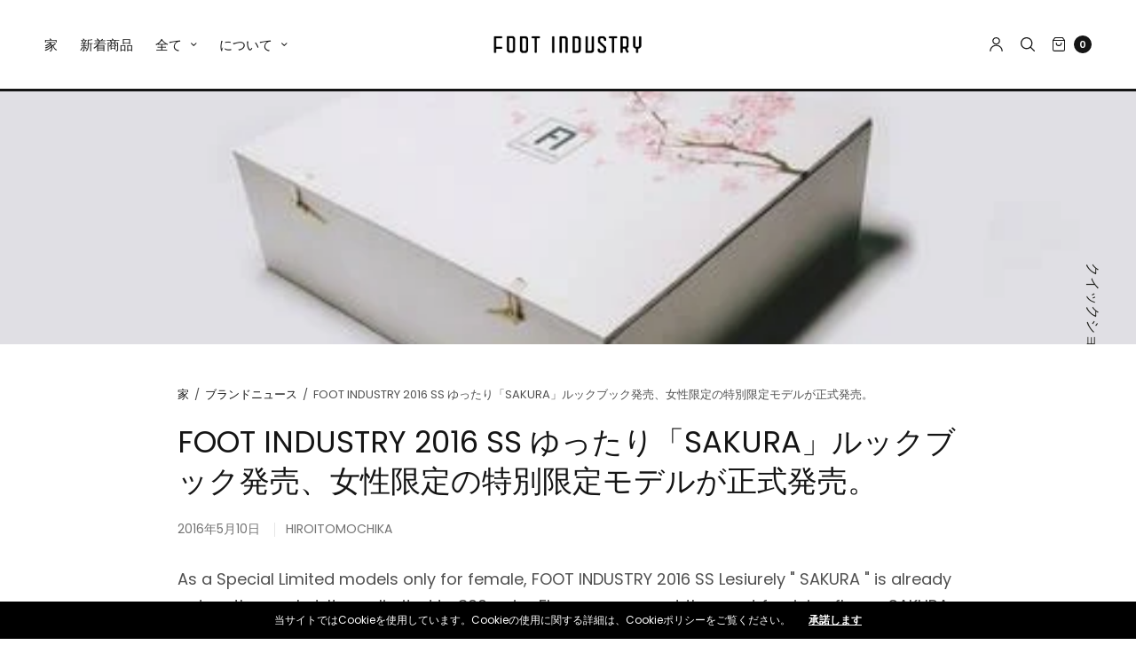

--- FILE ---
content_type: text/html; charset=utf-8
request_url: https://footindustry.com/ja-en/blogs/brand-news/foot-industry-2016-ss-leisurely-sakura-lookbook-release-special-limited-models-only-for-female-officially-on-sale
body_size: 52962
content:
<!doctype html><html class="no-js" lang="ja" dir="ltr">
<head>
	<meta charset="utf-8">
	<meta http-equiv="X-UA-Compatible" content="IE=edge,chrome=1">
	<meta name="viewport" content="width=device-width, initial-scale=1, maximum-scale=5, viewport-fit=cover">
	<link rel="canonical" href="https://footindustry.com/ja-en/blogs/brand-news/foot-industry-2016-ss-leisurely-sakura-lookbook-release-special-limited-models-only-for-female-officially-on-sale">
	<link rel="preconnect" href="https://cdn.shopify.com" crossorigin>
	<link rel="preload" as="style" href="//footindustry.com/cdn/shop/t/62/assets/app.css?v=78453863271711818721764926978">
<link rel="preload" as="script" href="//footindustry.com/cdn/shop/t/62/assets/vendor.min.js?v=33481944222199837711764926978">
<link rel="preload" as="script" href="//footindustry.com/cdn/shop/t/62/assets/header.min.js?v=172338102035729708031764926978">
<link rel="preload" as="script" href="//footindustry.com/cdn/shop/t/62/assets/app.min.js?v=176938839107203747651764926978">


<title>FOOT INDUSTRY 2016 SS ゆったり「SAKURA」ルックブック発売、女性限定の特別限定モデルが正式発売。</title>

	
	<meta name="description" content="女性のみの特別限定モデルとして、FOOT INDUSTRY 2016 SS Lesiurely「SAKURA」を発売済み。 powered by 芦本工業 | FOOTINDUSTRY.COM FOOTINDUSTRY，ASHIMOTO KOGYO，足下工業，アシモトコウギョウ，スニーカー，フットインダストリー ヴィブラムソール Vibram">
	
<link rel="preconnect" href="https://fonts.shopifycdn.com" crossorigin>

<meta property="og:site_name" content="FOOT INDUSTRY">
<meta property="og:url" content="https://footindustry.com/ja-en/blogs/brand-news/foot-industry-2016-ss-leisurely-sakura-lookbook-release-special-limited-models-only-for-female-officially-on-sale">
<meta property="og:title" content="FOOT INDUSTRY 2016 SS ゆったり「SAKURA」ルックブック発売、女性限定の特別限定モデルが正式発売。">
<meta property="og:type" content="article">
<meta property="og:description" content="女性のみの特別限定モデルとして、FOOT INDUSTRY 2016 SS Lesiurely「SAKURA」を発売済み。 powered by 芦本工業 | FOOTINDUSTRY.COM FOOTINDUSTRY，ASHIMOTO KOGYO，足下工業，アシモトコウギョウ，スニーカー，フットインダストリー ヴィブラムソール Vibram"><meta property="og:image" content="http://footindustry.com/cdn/shop/articles/SAKURA-7-1024x683_480x480_c71f57af-ffe3-495b-ba8b-be81b608e81e.jpg?v=1630571744">
  <meta property="og:image:secure_url" content="https://footindustry.com/cdn/shop/articles/SAKURA-7-1024x683_480x480_c71f57af-ffe3-495b-ba8b-be81b608e81e.jpg?v=1630571744">
  <meta property="og:image:width" content="480">
  <meta property="og:image:height" content="320"><meta name="twitter:card" content="summary_large_image">
<meta name="twitter:title" content="FOOT INDUSTRY 2016 SS ゆったり「SAKURA」ルックブック発売、女性限定の特別限定モデルが正式発売。">
<meta name="twitter:description" content="女性のみの特別限定モデルとして、FOOT INDUSTRY 2016 SS Lesiurely「SAKURA」を発売済み。 powered by 芦本工業 | FOOTINDUSTRY.COM FOOTINDUSTRY，ASHIMOTO KOGYO，足下工業，アシモトコウギョウ，スニーカー，フットインダストリー ヴィブラムソール Vibram">


	<link href="//footindustry.com/cdn/shop/t/62/assets/app.css?v=78453863271711818721764926978" rel="stylesheet" type="text/css" media="all" />
	
	<style data-shopify>
	

	@font-face {
  font-family: Poppins;
  font-weight: 400;
  font-style: normal;
  font-display: swap;
  src: url("//footindustry.com/cdn/fonts/poppins/poppins_n4.0ba78fa5af9b0e1a374041b3ceaadf0a43b41362.woff2") format("woff2"),
       url("//footindustry.com/cdn/fonts/poppins/poppins_n4.214741a72ff2596839fc9760ee7a770386cf16ca.woff") format("woff");
}

@font-face {
  font-family: Poppins;
  font-weight: 500;
  font-style: normal;
  font-display: swap;
  src: url("//footindustry.com/cdn/fonts/poppins/poppins_n5.ad5b4b72b59a00358afc706450c864c3c8323842.woff2") format("woff2"),
       url("//footindustry.com/cdn/fonts/poppins/poppins_n5.33757fdf985af2d24b32fcd84c9a09224d4b2c39.woff") format("woff");
}

@font-face {
  font-family: Poppins;
  font-weight: 600;
  font-style: normal;
  font-display: swap;
  src: url("//footindustry.com/cdn/fonts/poppins/poppins_n6.aa29d4918bc243723d56b59572e18228ed0786f6.woff2") format("woff2"),
       url("//footindustry.com/cdn/fonts/poppins/poppins_n6.5f815d845fe073750885d5b7e619ee00e8111208.woff") format("woff");
}

@font-face {
  font-family: Poppins;
  font-weight: 400;
  font-style: italic;
  font-display: swap;
  src: url("//footindustry.com/cdn/fonts/poppins/poppins_i4.846ad1e22474f856bd6b81ba4585a60799a9f5d2.woff2") format("woff2"),
       url("//footindustry.com/cdn/fonts/poppins/poppins_i4.56b43284e8b52fc64c1fd271f289a39e8477e9ec.woff") format("woff");
}

@font-face {
  font-family: Poppins;
  font-weight: 600;
  font-style: italic;
  font-display: swap;
  src: url("//footindustry.com/cdn/fonts/poppins/poppins_i6.bb8044d6203f492888d626dafda3c2999253e8e9.woff2") format("woff2"),
       url("//footindustry.com/cdn/fonts/poppins/poppins_i6.e233dec1a61b1e7dead9f920159eda42280a02c3.woff") format("woff");
}

h1,h2,h3,h4,h5,h6,
	.h1,.h2,.h3,.h4,.h5,.h6,
	.h1-large, .h1-xlarge,
	.cart-product-link {
		font-style: normal;
		font-weight: 400;
		font-family: Poppins, sans-serif;
	}
	body,
	p {
		font-style: normal;
		font-weight: 400;
		font-family: Poppins, sans-serif;
	}
	:root {
		--announcement-height: 0px;
  	--header-height: 75px;

		--font-body-scale: 1.0;
		--font-body-medium-weight: 500;
    --font-body-bold-weight: 600;
		--font-heading-scale: 1.0;
		--font-button-scale: 1.0;

		--bg-drawer: rgba(192, 192, 192, 0.6);

		--color-text: #151515;
		--color-text-rgb: 21,21,21;
		--color-heading: #151515;
		--bg-body: #ffffff;
		--bg-body--darken: #f2f2f2;
		--bg-body-rgb: 255,255,255;

		--color-link: #151515;
		--color-link-hover: #666666;

		--color-border:  #eaeaea;
		--color-stars: #151515;
		--color-price: #444;
		--color-price-discounted: #6D6D6D;

		--cart-remove: #db4141;

		--button-solid-bg: #151515;
		--button-solid-bg-hover: #2f2f2f;
		--button-solid-text: #ffffff;
		--outline-button-color: #151515;

		--button-border-radius: 0px;
		--color-badge-preorder: #666666;

		--color-inventory-instock: #279A4B;
		--color-inventory-lowstock: #FB9E5B;

		--shopify-accelerated-checkout-button-block-size: 46px;
		--shopify-accelerated-checkout-inline-alignment: center;
		--shopify-accelerated-checkout-skeleton-animation-duration: 0.25s;
		--shopify-accelerated-checkout-button-border-radius: 0px;
	}

	.badge {
		color: #ffffff;
	}
	.badge.onsale {
		background-color: #647694;
	}
	.badge.out-of-stock {
		background-color: #8e8e8e;
	}
	
	.form-notification.error {
		background-color: #f34040;
	}
	.form-notification.error,
	.form-notification.error a {
		color: #ffffff;
	}
	.form-notification.success {
		background-color: #02b249;
	}
	.form-notification.success,
	.form-notification.success a {
		color: #151515;
	}
	.header:not(.fixed),
	.header.hover,
	.header:hover {
		background-color: #ffffff;
	}
	.header #cart-drawer-toggle .float_count {
		color: #ffffff;
	}
	.thb-full-menu .sub-menu,
	.mega-menu-promotion h6 {
		background-color: #ffffff;
	}
	.header.light-title:hover a,
	.header.light-title.hover a,
	.header:not(.light-title) a {
		color: #151515;
	}
	.header #cart-drawer-toggle .float_count {
		background: #151515;
	}
	.thb-full-menu>li a:before {
		border-color: #151515;
	}
	.header.light-title:hover a:hover,
	.header.light-title.hover a:hover,
	.header:not(.light-title) a:hover {
		color: #666666;
	}
	.header #cart-drawer-toggle svg {
		stroke: #151515;
	}
	.header #quick_profile svg,
	.header .search-modal__button svg {
		fill: #151515;
	}
	.mobile-toggle span {
		background: #151515;
	}
	.side-panel header {
		background-color: #f4f4f4;
	}
	.side-panel header h6 {
		color: #151515;
	}
	.side-panel header svg {
		fill: #151515;
	}
	@media only screen and (max-width: 767px) {
		.section-margin {
			margin: 40px 0;
		}
		.thb-product-detail.product {
			margin-bottom: 40px;
		}
		.section-spacing {
			padding: 40px 0;
		}
	}
	@media only screen and (min-width: 768px) {
		.section-margin {
			margin: 80px 0;
		}
		.thb-product-detail:not(.section-no-bottom-margin) {
			margin-bottom: 80px !important;
		}
		.section-spacing {
			padding: 80px 0;
		}
	}
	.products .product h3 {
		font-size: 16px;
	}
	.thb-full-menu,
	.header .account-holder a {
		font-size: 15px;
	}.badge {
		border-radius: 0px;
	}.thb-product-detail .product-information .stock.out-of-stock {
		border-color: #db4141;
		color: #db4141;
	}



</style>


	<script src="//footindustry.com/cdn/shop/t/62/assets/vendor.min.js?v=33481944222199837711764926978" type="text/javascript"></script>
	<script>
		window.theme = window.theme || {};
		theme = {
			variantStrings: {
				addToCart: `カートに追加`,
        soldOut: `完売`,
        unavailable: `利用できません`,
        preOrder: `予約注文`,
			},
			strings: {
				requiresTerms: `チェックアウトするには販売条件に同意する必要があります`,
				addToCart: `カートに追加`,
				addingToCart: `カートに追加`,
				shippingEstimatorNoResults: `申し訳ございませんが、お客様のご住所には発送できません。`,
				shippingEstimatorOneResult: `あなたの住所には 1 つの配送料金があります:`,
				shippingEstimatorMultipleResults: `あなたの住所にはいくつかの配送料金があります:`,
				shippingEstimatorError: `配送料の取得中に 1 つ以上のエラーが発生しました:`
			},
			settings: {
				money_with_currency_format:"${{amount}}",
				cart_drawer:true},
			routes: {
				root_url: '/ja-en',
				search_url: '/ja-en/search',
				predictive_search_url: '/ja-en/search/suggest',
				cart_url: '/ja-en/cart',
				cart_add_url: '/ja-en/cart/add',
				cart_change_url: '/ja-en/cart/change',
				cart_update_url: '/ja-en/cart/update',
			}
		};
	</script>
	<script>window.performance && window.performance.mark && window.performance.mark('shopify.content_for_header.start');</script><meta name="facebook-domain-verification" content="y7blups09tfhbadzaax4wehtalzkps">
<meta name="google-site-verification" content="NivSmgZifDmF39kS1aiA-iLGhh-Tp84AKPaggpOj3XU">
<meta id="shopify-digital-wallet" name="shopify-digital-wallet" content="/55547822262/digital_wallets/dialog">
<meta name="shopify-checkout-api-token" content="ca90550d49d5bd4666cc1719843e9ebf">
<meta id="in-context-paypal-metadata" data-shop-id="55547822262" data-venmo-supported="false" data-environment="production" data-locale="ja_JP" data-paypal-v4="true" data-currency="USD">
<link rel="alternate" type="application/atom+xml" title="Feed" href="/ja-en/blogs/brand-news.atom" />
<link rel="alternate" hreflang="x-default" href="https://footindustry.com/blogs/brand-news/foot-industry-2016-ss-leisurely-sakura-lookbook-release-special-limited-models-only-for-female-officially-on-sale">
<link rel="alternate" hreflang="en" href="https://footindustry.com/blogs/brand-news/foot-industry-2016-ss-leisurely-sakura-lookbook-release-special-limited-models-only-for-female-officially-on-sale">
<link rel="alternate" hreflang="ja" href="https://footindustry.com/ja/blogs/brand-news/foot-industry-2016-ss-leisurely-sakura-lookbook-release-special-limited-models-only-for-female-officially-on-sale">
<link rel="alternate" hreflang="ja-CN" href="https://footindustry.com/ja-hans/blogs/brand-news/foot-industry-2016-ss-leisurely-sakura-lookbook-release-special-limited-models-only-for-female-officially-on-sale">
<link rel="alternate" hreflang="en-CN" href="https://footindustry.com/en-hans/blogs/brand-news/foot-industry-2016-ss-leisurely-sakura-lookbook-release-special-limited-models-only-for-female-officially-on-sale">
<link rel="alternate" hreflang="ja-SG" href="https://footindustry.com/ja-hans/blogs/brand-news/foot-industry-2016-ss-leisurely-sakura-lookbook-release-special-limited-models-only-for-female-officially-on-sale">
<link rel="alternate" hreflang="en-SG" href="https://footindustry.com/en-hans/blogs/brand-news/foot-industry-2016-ss-leisurely-sakura-lookbook-release-special-limited-models-only-for-female-officially-on-sale">
<link rel="alternate" hreflang="ja-MY" href="https://footindustry.com/ja-hans/blogs/brand-news/foot-industry-2016-ss-leisurely-sakura-lookbook-release-special-limited-models-only-for-female-officially-on-sale">
<link rel="alternate" hreflang="en-MY" href="https://footindustry.com/en-hans/blogs/brand-news/foot-industry-2016-ss-leisurely-sakura-lookbook-release-special-limited-models-only-for-female-officially-on-sale">
<link rel="alternate" hreflang="ja-TW" href="https://footindustry.com/ja-hant/blogs/brand-news/foot-industry-2016-ss-leisurely-sakura-lookbook-release-special-limited-models-only-for-female-officially-on-sale">
<link rel="alternate" hreflang="en-TW" href="https://footindustry.com/en-hant/blogs/brand-news/foot-industry-2016-ss-leisurely-sakura-lookbook-release-special-limited-models-only-for-female-officially-on-sale">
<link rel="alternate" hreflang="ja-HK" href="https://footindustry.com/ja-hant/blogs/brand-news/foot-industry-2016-ss-leisurely-sakura-lookbook-release-special-limited-models-only-for-female-officially-on-sale">
<link rel="alternate" hreflang="en-HK" href="https://footindustry.com/en-hant/blogs/brand-news/foot-industry-2016-ss-leisurely-sakura-lookbook-release-special-limited-models-only-for-female-officially-on-sale">
<link rel="alternate" hreflang="ja-MO" href="https://footindustry.com/ja-hant/blogs/brand-news/foot-industry-2016-ss-leisurely-sakura-lookbook-release-special-limited-models-only-for-female-officially-on-sale">
<link rel="alternate" hreflang="en-MO" href="https://footindustry.com/en-hant/blogs/brand-news/foot-industry-2016-ss-leisurely-sakura-lookbook-release-special-limited-models-only-for-female-officially-on-sale">
<link rel="alternate" hreflang="en-AC" href="https://footindustry.com/en-en/blogs/brand-news/foot-industry-2016-ss-leisurely-sakura-lookbook-release-special-limited-models-only-for-female-officially-on-sale">
<link rel="alternate" hreflang="ja-AC" href="https://footindustry.com/ja-en/blogs/brand-news/foot-industry-2016-ss-leisurely-sakura-lookbook-release-special-limited-models-only-for-female-officially-on-sale">
<link rel="alternate" hreflang="en-DZ" href="https://footindustry.com/en-en/blogs/brand-news/foot-industry-2016-ss-leisurely-sakura-lookbook-release-special-limited-models-only-for-female-officially-on-sale">
<link rel="alternate" hreflang="ja-DZ" href="https://footindustry.com/ja-en/blogs/brand-news/foot-industry-2016-ss-leisurely-sakura-lookbook-release-special-limited-models-only-for-female-officially-on-sale">
<link rel="alternate" hreflang="en-AO" href="https://footindustry.com/en-en/blogs/brand-news/foot-industry-2016-ss-leisurely-sakura-lookbook-release-special-limited-models-only-for-female-officially-on-sale">
<link rel="alternate" hreflang="ja-AO" href="https://footindustry.com/ja-en/blogs/brand-news/foot-industry-2016-ss-leisurely-sakura-lookbook-release-special-limited-models-only-for-female-officially-on-sale">
<link rel="alternate" hreflang="en-UG" href="https://footindustry.com/en-en/blogs/brand-news/foot-industry-2016-ss-leisurely-sakura-lookbook-release-special-limited-models-only-for-female-officially-on-sale">
<link rel="alternate" hreflang="ja-UG" href="https://footindustry.com/ja-en/blogs/brand-news/foot-industry-2016-ss-leisurely-sakura-lookbook-release-special-limited-models-only-for-female-officially-on-sale">
<link rel="alternate" hreflang="en-EG" href="https://footindustry.com/en-en/blogs/brand-news/foot-industry-2016-ss-leisurely-sakura-lookbook-release-special-limited-models-only-for-female-officially-on-sale">
<link rel="alternate" hreflang="ja-EG" href="https://footindustry.com/ja-en/blogs/brand-news/foot-industry-2016-ss-leisurely-sakura-lookbook-release-special-limited-models-only-for-female-officially-on-sale">
<link rel="alternate" hreflang="en-SZ" href="https://footindustry.com/en-en/blogs/brand-news/foot-industry-2016-ss-leisurely-sakura-lookbook-release-special-limited-models-only-for-female-officially-on-sale">
<link rel="alternate" hreflang="ja-SZ" href="https://footindustry.com/ja-en/blogs/brand-news/foot-industry-2016-ss-leisurely-sakura-lookbook-release-special-limited-models-only-for-female-officially-on-sale">
<link rel="alternate" hreflang="en-ET" href="https://footindustry.com/en-en/blogs/brand-news/foot-industry-2016-ss-leisurely-sakura-lookbook-release-special-limited-models-only-for-female-officially-on-sale">
<link rel="alternate" hreflang="ja-ET" href="https://footindustry.com/ja-en/blogs/brand-news/foot-industry-2016-ss-leisurely-sakura-lookbook-release-special-limited-models-only-for-female-officially-on-sale">
<link rel="alternate" hreflang="en-ER" href="https://footindustry.com/en-en/blogs/brand-news/foot-industry-2016-ss-leisurely-sakura-lookbook-release-special-limited-models-only-for-female-officially-on-sale">
<link rel="alternate" hreflang="ja-ER" href="https://footindustry.com/ja-en/blogs/brand-news/foot-industry-2016-ss-leisurely-sakura-lookbook-release-special-limited-models-only-for-female-officially-on-sale">
<link rel="alternate" hreflang="en-GH" href="https://footindustry.com/en-en/blogs/brand-news/foot-industry-2016-ss-leisurely-sakura-lookbook-release-special-limited-models-only-for-female-officially-on-sale">
<link rel="alternate" hreflang="ja-GH" href="https://footindustry.com/ja-en/blogs/brand-news/foot-industry-2016-ss-leisurely-sakura-lookbook-release-special-limited-models-only-for-female-officially-on-sale">
<link rel="alternate" hreflang="en-CV" href="https://footindustry.com/en-en/blogs/brand-news/foot-industry-2016-ss-leisurely-sakura-lookbook-release-special-limited-models-only-for-female-officially-on-sale">
<link rel="alternate" hreflang="ja-CV" href="https://footindustry.com/ja-en/blogs/brand-news/foot-industry-2016-ss-leisurely-sakura-lookbook-release-special-limited-models-only-for-female-officially-on-sale">
<link rel="alternate" hreflang="en-GA" href="https://footindustry.com/en-en/blogs/brand-news/foot-industry-2016-ss-leisurely-sakura-lookbook-release-special-limited-models-only-for-female-officially-on-sale">
<link rel="alternate" hreflang="ja-GA" href="https://footindustry.com/ja-en/blogs/brand-news/foot-industry-2016-ss-leisurely-sakura-lookbook-release-special-limited-models-only-for-female-officially-on-sale">
<link rel="alternate" hreflang="en-CM" href="https://footindustry.com/en-en/blogs/brand-news/foot-industry-2016-ss-leisurely-sakura-lookbook-release-special-limited-models-only-for-female-officially-on-sale">
<link rel="alternate" hreflang="ja-CM" href="https://footindustry.com/ja-en/blogs/brand-news/foot-industry-2016-ss-leisurely-sakura-lookbook-release-special-limited-models-only-for-female-officially-on-sale">
<link rel="alternate" hreflang="en-GM" href="https://footindustry.com/en-en/blogs/brand-news/foot-industry-2016-ss-leisurely-sakura-lookbook-release-special-limited-models-only-for-female-officially-on-sale">
<link rel="alternate" hreflang="ja-GM" href="https://footindustry.com/ja-en/blogs/brand-news/foot-industry-2016-ss-leisurely-sakura-lookbook-release-special-limited-models-only-for-female-officially-on-sale">
<link rel="alternate" hreflang="en-GN" href="https://footindustry.com/en-en/blogs/brand-news/foot-industry-2016-ss-leisurely-sakura-lookbook-release-special-limited-models-only-for-female-officially-on-sale">
<link rel="alternate" hreflang="ja-GN" href="https://footindustry.com/ja-en/blogs/brand-news/foot-industry-2016-ss-leisurely-sakura-lookbook-release-special-limited-models-only-for-female-officially-on-sale">
<link rel="alternate" hreflang="en-GW" href="https://footindustry.com/en-en/blogs/brand-news/foot-industry-2016-ss-leisurely-sakura-lookbook-release-special-limited-models-only-for-female-officially-on-sale">
<link rel="alternate" hreflang="ja-GW" href="https://footindustry.com/ja-en/blogs/brand-news/foot-industry-2016-ss-leisurely-sakura-lookbook-release-special-limited-models-only-for-female-officially-on-sale">
<link rel="alternate" hreflang="en-KE" href="https://footindustry.com/en-en/blogs/brand-news/foot-industry-2016-ss-leisurely-sakura-lookbook-release-special-limited-models-only-for-female-officially-on-sale">
<link rel="alternate" hreflang="ja-KE" href="https://footindustry.com/ja-en/blogs/brand-news/foot-industry-2016-ss-leisurely-sakura-lookbook-release-special-limited-models-only-for-female-officially-on-sale">
<link rel="alternate" hreflang="en-CI" href="https://footindustry.com/en-en/blogs/brand-news/foot-industry-2016-ss-leisurely-sakura-lookbook-release-special-limited-models-only-for-female-officially-on-sale">
<link rel="alternate" hreflang="ja-CI" href="https://footindustry.com/ja-en/blogs/brand-news/foot-industry-2016-ss-leisurely-sakura-lookbook-release-special-limited-models-only-for-female-officially-on-sale">
<link rel="alternate" hreflang="en-KM" href="https://footindustry.com/en-en/blogs/brand-news/foot-industry-2016-ss-leisurely-sakura-lookbook-release-special-limited-models-only-for-female-officially-on-sale">
<link rel="alternate" hreflang="ja-KM" href="https://footindustry.com/ja-en/blogs/brand-news/foot-industry-2016-ss-leisurely-sakura-lookbook-release-special-limited-models-only-for-female-officially-on-sale">
<link rel="alternate" hreflang="en-CD" href="https://footindustry.com/en-en/blogs/brand-news/foot-industry-2016-ss-leisurely-sakura-lookbook-release-special-limited-models-only-for-female-officially-on-sale">
<link rel="alternate" hreflang="ja-CD" href="https://footindustry.com/ja-en/blogs/brand-news/foot-industry-2016-ss-leisurely-sakura-lookbook-release-special-limited-models-only-for-female-officially-on-sale">
<link rel="alternate" hreflang="en-CG" href="https://footindustry.com/en-en/blogs/brand-news/foot-industry-2016-ss-leisurely-sakura-lookbook-release-special-limited-models-only-for-female-officially-on-sale">
<link rel="alternate" hreflang="ja-CG" href="https://footindustry.com/ja-en/blogs/brand-news/foot-industry-2016-ss-leisurely-sakura-lookbook-release-special-limited-models-only-for-female-officially-on-sale">
<link rel="alternate" hreflang="en-ST" href="https://footindustry.com/en-en/blogs/brand-news/foot-industry-2016-ss-leisurely-sakura-lookbook-release-special-limited-models-only-for-female-officially-on-sale">
<link rel="alternate" hreflang="ja-ST" href="https://footindustry.com/ja-en/blogs/brand-news/foot-industry-2016-ss-leisurely-sakura-lookbook-release-special-limited-models-only-for-female-officially-on-sale">
<link rel="alternate" hreflang="en-ZM" href="https://footindustry.com/en-en/blogs/brand-news/foot-industry-2016-ss-leisurely-sakura-lookbook-release-special-limited-models-only-for-female-officially-on-sale">
<link rel="alternate" hreflang="ja-ZM" href="https://footindustry.com/ja-en/blogs/brand-news/foot-industry-2016-ss-leisurely-sakura-lookbook-release-special-limited-models-only-for-female-officially-on-sale">
<link rel="alternate" hreflang="en-SL" href="https://footindustry.com/en-en/blogs/brand-news/foot-industry-2016-ss-leisurely-sakura-lookbook-release-special-limited-models-only-for-female-officially-on-sale">
<link rel="alternate" hreflang="ja-SL" href="https://footindustry.com/ja-en/blogs/brand-news/foot-industry-2016-ss-leisurely-sakura-lookbook-release-special-limited-models-only-for-female-officially-on-sale">
<link rel="alternate" hreflang="en-DJ" href="https://footindustry.com/en-en/blogs/brand-news/foot-industry-2016-ss-leisurely-sakura-lookbook-release-special-limited-models-only-for-female-officially-on-sale">
<link rel="alternate" hreflang="ja-DJ" href="https://footindustry.com/ja-en/blogs/brand-news/foot-industry-2016-ss-leisurely-sakura-lookbook-release-special-limited-models-only-for-female-officially-on-sale">
<link rel="alternate" hreflang="en-ZW" href="https://footindustry.com/en-en/blogs/brand-news/foot-industry-2016-ss-leisurely-sakura-lookbook-release-special-limited-models-only-for-female-officially-on-sale">
<link rel="alternate" hreflang="ja-ZW" href="https://footindustry.com/ja-en/blogs/brand-news/foot-industry-2016-ss-leisurely-sakura-lookbook-release-special-limited-models-only-for-female-officially-on-sale">
<link rel="alternate" hreflang="en-SD" href="https://footindustry.com/en-en/blogs/brand-news/foot-industry-2016-ss-leisurely-sakura-lookbook-release-special-limited-models-only-for-female-officially-on-sale">
<link rel="alternate" hreflang="ja-SD" href="https://footindustry.com/ja-en/blogs/brand-news/foot-industry-2016-ss-leisurely-sakura-lookbook-release-special-limited-models-only-for-female-officially-on-sale">
<link rel="alternate" hreflang="en-SC" href="https://footindustry.com/en-en/blogs/brand-news/foot-industry-2016-ss-leisurely-sakura-lookbook-release-special-limited-models-only-for-female-officially-on-sale">
<link rel="alternate" hreflang="ja-SC" href="https://footindustry.com/ja-en/blogs/brand-news/foot-industry-2016-ss-leisurely-sakura-lookbook-release-special-limited-models-only-for-female-officially-on-sale">
<link rel="alternate" hreflang="en-SN" href="https://footindustry.com/en-en/blogs/brand-news/foot-industry-2016-ss-leisurely-sakura-lookbook-release-special-limited-models-only-for-female-officially-on-sale">
<link rel="alternate" hreflang="ja-SN" href="https://footindustry.com/ja-en/blogs/brand-news/foot-industry-2016-ss-leisurely-sakura-lookbook-release-special-limited-models-only-for-female-officially-on-sale">
<link rel="alternate" hreflang="en-SH" href="https://footindustry.com/en-en/blogs/brand-news/foot-industry-2016-ss-leisurely-sakura-lookbook-release-special-limited-models-only-for-female-officially-on-sale">
<link rel="alternate" hreflang="ja-SH" href="https://footindustry.com/ja-en/blogs/brand-news/foot-industry-2016-ss-leisurely-sakura-lookbook-release-special-limited-models-only-for-female-officially-on-sale">
<link rel="alternate" hreflang="en-SO" href="https://footindustry.com/en-en/blogs/brand-news/foot-industry-2016-ss-leisurely-sakura-lookbook-release-special-limited-models-only-for-female-officially-on-sale">
<link rel="alternate" hreflang="ja-SO" href="https://footindustry.com/ja-en/blogs/brand-news/foot-industry-2016-ss-leisurely-sakura-lookbook-release-special-limited-models-only-for-female-officially-on-sale">
<link rel="alternate" hreflang="en-TZ" href="https://footindustry.com/en-en/blogs/brand-news/foot-industry-2016-ss-leisurely-sakura-lookbook-release-special-limited-models-only-for-female-officially-on-sale">
<link rel="alternate" hreflang="ja-TZ" href="https://footindustry.com/ja-en/blogs/brand-news/foot-industry-2016-ss-leisurely-sakura-lookbook-release-special-limited-models-only-for-female-officially-on-sale">
<link rel="alternate" hreflang="en-TD" href="https://footindustry.com/en-en/blogs/brand-news/foot-industry-2016-ss-leisurely-sakura-lookbook-release-special-limited-models-only-for-female-officially-on-sale">
<link rel="alternate" hreflang="ja-TD" href="https://footindustry.com/ja-en/blogs/brand-news/foot-industry-2016-ss-leisurely-sakura-lookbook-release-special-limited-models-only-for-female-officially-on-sale">
<link rel="alternate" hreflang="en-TN" href="https://footindustry.com/en-en/blogs/brand-news/foot-industry-2016-ss-leisurely-sakura-lookbook-release-special-limited-models-only-for-female-officially-on-sale">
<link rel="alternate" hreflang="ja-TN" href="https://footindustry.com/ja-en/blogs/brand-news/foot-industry-2016-ss-leisurely-sakura-lookbook-release-special-limited-models-only-for-female-officially-on-sale">
<link rel="alternate" hreflang="en-TG" href="https://footindustry.com/en-en/blogs/brand-news/foot-industry-2016-ss-leisurely-sakura-lookbook-release-special-limited-models-only-for-female-officially-on-sale">
<link rel="alternate" hreflang="ja-TG" href="https://footindustry.com/ja-en/blogs/brand-news/foot-industry-2016-ss-leisurely-sakura-lookbook-release-special-limited-models-only-for-female-officially-on-sale">
<link rel="alternate" hreflang="en-TA" href="https://footindustry.com/en-en/blogs/brand-news/foot-industry-2016-ss-leisurely-sakura-lookbook-release-special-limited-models-only-for-female-officially-on-sale">
<link rel="alternate" hreflang="ja-TA" href="https://footindustry.com/ja-en/blogs/brand-news/foot-industry-2016-ss-leisurely-sakura-lookbook-release-special-limited-models-only-for-female-officially-on-sale">
<link rel="alternate" hreflang="en-NG" href="https://footindustry.com/en-en/blogs/brand-news/foot-industry-2016-ss-leisurely-sakura-lookbook-release-special-limited-models-only-for-female-officially-on-sale">
<link rel="alternate" hreflang="ja-NG" href="https://footindustry.com/ja-en/blogs/brand-news/foot-industry-2016-ss-leisurely-sakura-lookbook-release-special-limited-models-only-for-female-officially-on-sale">
<link rel="alternate" hreflang="en-NA" href="https://footindustry.com/en-en/blogs/brand-news/foot-industry-2016-ss-leisurely-sakura-lookbook-release-special-limited-models-only-for-female-officially-on-sale">
<link rel="alternate" hreflang="ja-NA" href="https://footindustry.com/ja-en/blogs/brand-news/foot-industry-2016-ss-leisurely-sakura-lookbook-release-special-limited-models-only-for-female-officially-on-sale">
<link rel="alternate" hreflang="en-NE" href="https://footindustry.com/en-en/blogs/brand-news/foot-industry-2016-ss-leisurely-sakura-lookbook-release-special-limited-models-only-for-female-officially-on-sale">
<link rel="alternate" hreflang="ja-NE" href="https://footindustry.com/ja-en/blogs/brand-news/foot-industry-2016-ss-leisurely-sakura-lookbook-release-special-limited-models-only-for-female-officially-on-sale">
<link rel="alternate" hreflang="en-BF" href="https://footindustry.com/en-en/blogs/brand-news/foot-industry-2016-ss-leisurely-sakura-lookbook-release-special-limited-models-only-for-female-officially-on-sale">
<link rel="alternate" hreflang="ja-BF" href="https://footindustry.com/ja-en/blogs/brand-news/foot-industry-2016-ss-leisurely-sakura-lookbook-release-special-limited-models-only-for-female-officially-on-sale">
<link rel="alternate" hreflang="en-BI" href="https://footindustry.com/en-en/blogs/brand-news/foot-industry-2016-ss-leisurely-sakura-lookbook-release-special-limited-models-only-for-female-officially-on-sale">
<link rel="alternate" hreflang="ja-BI" href="https://footindustry.com/ja-en/blogs/brand-news/foot-industry-2016-ss-leisurely-sakura-lookbook-release-special-limited-models-only-for-female-officially-on-sale">
<link rel="alternate" hreflang="en-BJ" href="https://footindustry.com/en-en/blogs/brand-news/foot-industry-2016-ss-leisurely-sakura-lookbook-release-special-limited-models-only-for-female-officially-on-sale">
<link rel="alternate" hreflang="ja-BJ" href="https://footindustry.com/ja-en/blogs/brand-news/foot-industry-2016-ss-leisurely-sakura-lookbook-release-special-limited-models-only-for-female-officially-on-sale">
<link rel="alternate" hreflang="en-BW" href="https://footindustry.com/en-en/blogs/brand-news/foot-industry-2016-ss-leisurely-sakura-lookbook-release-special-limited-models-only-for-female-officially-on-sale">
<link rel="alternate" hreflang="ja-BW" href="https://footindustry.com/ja-en/blogs/brand-news/foot-industry-2016-ss-leisurely-sakura-lookbook-release-special-limited-models-only-for-female-officially-on-sale">
<link rel="alternate" hreflang="en-MG" href="https://footindustry.com/en-en/blogs/brand-news/foot-industry-2016-ss-leisurely-sakura-lookbook-release-special-limited-models-only-for-female-officially-on-sale">
<link rel="alternate" hreflang="ja-MG" href="https://footindustry.com/ja-en/blogs/brand-news/foot-industry-2016-ss-leisurely-sakura-lookbook-release-special-limited-models-only-for-female-officially-on-sale">
<link rel="alternate" hreflang="en-MW" href="https://footindustry.com/en-en/blogs/brand-news/foot-industry-2016-ss-leisurely-sakura-lookbook-release-special-limited-models-only-for-female-officially-on-sale">
<link rel="alternate" hreflang="ja-MW" href="https://footindustry.com/ja-en/blogs/brand-news/foot-industry-2016-ss-leisurely-sakura-lookbook-release-special-limited-models-only-for-female-officially-on-sale">
<link rel="alternate" hreflang="en-ML" href="https://footindustry.com/en-en/blogs/brand-news/foot-industry-2016-ss-leisurely-sakura-lookbook-release-special-limited-models-only-for-female-officially-on-sale">
<link rel="alternate" hreflang="ja-ML" href="https://footindustry.com/ja-en/blogs/brand-news/foot-industry-2016-ss-leisurely-sakura-lookbook-release-special-limited-models-only-for-female-officially-on-sale">
<link rel="alternate" hreflang="en-MU" href="https://footindustry.com/en-en/blogs/brand-news/foot-industry-2016-ss-leisurely-sakura-lookbook-release-special-limited-models-only-for-female-officially-on-sale">
<link rel="alternate" hreflang="ja-MU" href="https://footindustry.com/ja-en/blogs/brand-news/foot-industry-2016-ss-leisurely-sakura-lookbook-release-special-limited-models-only-for-female-officially-on-sale">
<link rel="alternate" hreflang="en-MR" href="https://footindustry.com/en-en/blogs/brand-news/foot-industry-2016-ss-leisurely-sakura-lookbook-release-special-limited-models-only-for-female-officially-on-sale">
<link rel="alternate" hreflang="ja-MR" href="https://footindustry.com/ja-en/blogs/brand-news/foot-industry-2016-ss-leisurely-sakura-lookbook-release-special-limited-models-only-for-female-officially-on-sale">
<link rel="alternate" hreflang="en-MZ" href="https://footindustry.com/en-en/blogs/brand-news/foot-industry-2016-ss-leisurely-sakura-lookbook-release-special-limited-models-only-for-female-officially-on-sale">
<link rel="alternate" hreflang="ja-MZ" href="https://footindustry.com/ja-en/blogs/brand-news/foot-industry-2016-ss-leisurely-sakura-lookbook-release-special-limited-models-only-for-female-officially-on-sale">
<link rel="alternate" hreflang="en-MA" href="https://footindustry.com/en-en/blogs/brand-news/foot-industry-2016-ss-leisurely-sakura-lookbook-release-special-limited-models-only-for-female-officially-on-sale">
<link rel="alternate" hreflang="ja-MA" href="https://footindustry.com/ja-en/blogs/brand-news/foot-industry-2016-ss-leisurely-sakura-lookbook-release-special-limited-models-only-for-female-officially-on-sale">
<link rel="alternate" hreflang="en-LY" href="https://footindustry.com/en-en/blogs/brand-news/foot-industry-2016-ss-leisurely-sakura-lookbook-release-special-limited-models-only-for-female-officially-on-sale">
<link rel="alternate" hreflang="ja-LY" href="https://footindustry.com/ja-en/blogs/brand-news/foot-industry-2016-ss-leisurely-sakura-lookbook-release-special-limited-models-only-for-female-officially-on-sale">
<link rel="alternate" hreflang="en-LR" href="https://footindustry.com/en-en/blogs/brand-news/foot-industry-2016-ss-leisurely-sakura-lookbook-release-special-limited-models-only-for-female-officially-on-sale">
<link rel="alternate" hreflang="ja-LR" href="https://footindustry.com/ja-en/blogs/brand-news/foot-industry-2016-ss-leisurely-sakura-lookbook-release-special-limited-models-only-for-female-officially-on-sale">
<link rel="alternate" hreflang="en-RW" href="https://footindustry.com/en-en/blogs/brand-news/foot-industry-2016-ss-leisurely-sakura-lookbook-release-special-limited-models-only-for-female-officially-on-sale">
<link rel="alternate" hreflang="ja-RW" href="https://footindustry.com/ja-en/blogs/brand-news/foot-industry-2016-ss-leisurely-sakura-lookbook-release-special-limited-models-only-for-female-officially-on-sale">
<link rel="alternate" hreflang="en-LS" href="https://footindustry.com/en-en/blogs/brand-news/foot-industry-2016-ss-leisurely-sakura-lookbook-release-special-limited-models-only-for-female-officially-on-sale">
<link rel="alternate" hreflang="ja-LS" href="https://footindustry.com/ja-en/blogs/brand-news/foot-industry-2016-ss-leisurely-sakura-lookbook-release-special-limited-models-only-for-female-officially-on-sale">
<link rel="alternate" hreflang="en-EH" href="https://footindustry.com/en-en/blogs/brand-news/foot-industry-2016-ss-leisurely-sakura-lookbook-release-special-limited-models-only-for-female-officially-on-sale">
<link rel="alternate" hreflang="ja-EH" href="https://footindustry.com/ja-en/blogs/brand-news/foot-industry-2016-ss-leisurely-sakura-lookbook-release-special-limited-models-only-for-female-officially-on-sale">
<link rel="alternate" hreflang="en-GQ" href="https://footindustry.com/en-en/blogs/brand-news/foot-industry-2016-ss-leisurely-sakura-lookbook-release-special-limited-models-only-for-female-officially-on-sale">
<link rel="alternate" hreflang="ja-GQ" href="https://footindustry.com/ja-en/blogs/brand-news/foot-industry-2016-ss-leisurely-sakura-lookbook-release-special-limited-models-only-for-female-officially-on-sale">
<link rel="alternate" hreflang="en-CF" href="https://footindustry.com/en-en/blogs/brand-news/foot-industry-2016-ss-leisurely-sakura-lookbook-release-special-limited-models-only-for-female-officially-on-sale">
<link rel="alternate" hreflang="ja-CF" href="https://footindustry.com/ja-en/blogs/brand-news/foot-industry-2016-ss-leisurely-sakura-lookbook-release-special-limited-models-only-for-female-officially-on-sale">
<link rel="alternate" hreflang="en-ZA" href="https://footindustry.com/en-en/blogs/brand-news/foot-industry-2016-ss-leisurely-sakura-lookbook-release-special-limited-models-only-for-female-officially-on-sale">
<link rel="alternate" hreflang="ja-ZA" href="https://footindustry.com/ja-en/blogs/brand-news/foot-industry-2016-ss-leisurely-sakura-lookbook-release-special-limited-models-only-for-female-officially-on-sale">
<link rel="alternate" hreflang="en-SS" href="https://footindustry.com/en-en/blogs/brand-news/foot-industry-2016-ss-leisurely-sakura-lookbook-release-special-limited-models-only-for-female-officially-on-sale">
<link rel="alternate" hreflang="ja-SS" href="https://footindustry.com/ja-en/blogs/brand-news/foot-industry-2016-ss-leisurely-sakura-lookbook-release-special-limited-models-only-for-female-officially-on-sale">
<link rel="alternate" hreflang="en-AZ" href="https://footindustry.com/en-en/blogs/brand-news/foot-industry-2016-ss-leisurely-sakura-lookbook-release-special-limited-models-only-for-female-officially-on-sale">
<link rel="alternate" hreflang="ja-AZ" href="https://footindustry.com/ja-en/blogs/brand-news/foot-industry-2016-ss-leisurely-sakura-lookbook-release-special-limited-models-only-for-female-officially-on-sale">
<link rel="alternate" hreflang="en-AF" href="https://footindustry.com/en-en/blogs/brand-news/foot-industry-2016-ss-leisurely-sakura-lookbook-release-special-limited-models-only-for-female-officially-on-sale">
<link rel="alternate" hreflang="ja-AF" href="https://footindustry.com/ja-en/blogs/brand-news/foot-industry-2016-ss-leisurely-sakura-lookbook-release-special-limited-models-only-for-female-officially-on-sale">
<link rel="alternate" hreflang="en-AE" href="https://footindustry.com/en-en/blogs/brand-news/foot-industry-2016-ss-leisurely-sakura-lookbook-release-special-limited-models-only-for-female-officially-on-sale">
<link rel="alternate" hreflang="ja-AE" href="https://footindustry.com/ja-en/blogs/brand-news/foot-industry-2016-ss-leisurely-sakura-lookbook-release-special-limited-models-only-for-female-officially-on-sale">
<link rel="alternate" hreflang="en-YE" href="https://footindustry.com/en-en/blogs/brand-news/foot-industry-2016-ss-leisurely-sakura-lookbook-release-special-limited-models-only-for-female-officially-on-sale">
<link rel="alternate" hreflang="ja-YE" href="https://footindustry.com/ja-en/blogs/brand-news/foot-industry-2016-ss-leisurely-sakura-lookbook-release-special-limited-models-only-for-female-officially-on-sale">
<link rel="alternate" hreflang="en-IO" href="https://footindustry.com/en-en/blogs/brand-news/foot-industry-2016-ss-leisurely-sakura-lookbook-release-special-limited-models-only-for-female-officially-on-sale">
<link rel="alternate" hreflang="ja-IO" href="https://footindustry.com/ja-en/blogs/brand-news/foot-industry-2016-ss-leisurely-sakura-lookbook-release-special-limited-models-only-for-female-officially-on-sale">
<link rel="alternate" hreflang="en-IL" href="https://footindustry.com/en-en/blogs/brand-news/foot-industry-2016-ss-leisurely-sakura-lookbook-release-special-limited-models-only-for-female-officially-on-sale">
<link rel="alternate" hreflang="ja-IL" href="https://footindustry.com/ja-en/blogs/brand-news/foot-industry-2016-ss-leisurely-sakura-lookbook-release-special-limited-models-only-for-female-officially-on-sale">
<link rel="alternate" hreflang="en-IQ" href="https://footindustry.com/en-en/blogs/brand-news/foot-industry-2016-ss-leisurely-sakura-lookbook-release-special-limited-models-only-for-female-officially-on-sale">
<link rel="alternate" hreflang="ja-IQ" href="https://footindustry.com/ja-en/blogs/brand-news/foot-industry-2016-ss-leisurely-sakura-lookbook-release-special-limited-models-only-for-female-officially-on-sale">
<link rel="alternate" hreflang="en-IN" href="https://footindustry.com/en-en/blogs/brand-news/foot-industry-2016-ss-leisurely-sakura-lookbook-release-special-limited-models-only-for-female-officially-on-sale">
<link rel="alternate" hreflang="ja-IN" href="https://footindustry.com/ja-en/blogs/brand-news/foot-industry-2016-ss-leisurely-sakura-lookbook-release-special-limited-models-only-for-female-officially-on-sale">
<link rel="alternate" hreflang="en-ID" href="https://footindustry.com/en-en/blogs/brand-news/foot-industry-2016-ss-leisurely-sakura-lookbook-release-special-limited-models-only-for-female-officially-on-sale">
<link rel="alternate" hreflang="ja-ID" href="https://footindustry.com/ja-en/blogs/brand-news/foot-industry-2016-ss-leisurely-sakura-lookbook-release-special-limited-models-only-for-female-officially-on-sale">
<link rel="alternate" hreflang="en-UZ" href="https://footindustry.com/en-en/blogs/brand-news/foot-industry-2016-ss-leisurely-sakura-lookbook-release-special-limited-models-only-for-female-officially-on-sale">
<link rel="alternate" hreflang="ja-UZ" href="https://footindustry.com/ja-en/blogs/brand-news/foot-industry-2016-ss-leisurely-sakura-lookbook-release-special-limited-models-only-for-female-officially-on-sale">
<link rel="alternate" hreflang="en-OM" href="https://footindustry.com/en-en/blogs/brand-news/foot-industry-2016-ss-leisurely-sakura-lookbook-release-special-limited-models-only-for-female-officially-on-sale">
<link rel="alternate" hreflang="ja-OM" href="https://footindustry.com/ja-en/blogs/brand-news/foot-industry-2016-ss-leisurely-sakura-lookbook-release-special-limited-models-only-for-female-officially-on-sale">
<link rel="alternate" hreflang="en-KZ" href="https://footindustry.com/en-en/blogs/brand-news/foot-industry-2016-ss-leisurely-sakura-lookbook-release-special-limited-models-only-for-female-officially-on-sale">
<link rel="alternate" hreflang="ja-KZ" href="https://footindustry.com/ja-en/blogs/brand-news/foot-industry-2016-ss-leisurely-sakura-lookbook-release-special-limited-models-only-for-female-officially-on-sale">
<link rel="alternate" hreflang="en-QA" href="https://footindustry.com/en-en/blogs/brand-news/foot-industry-2016-ss-leisurely-sakura-lookbook-release-special-limited-models-only-for-female-officially-on-sale">
<link rel="alternate" hreflang="ja-QA" href="https://footindustry.com/ja-en/blogs/brand-news/foot-industry-2016-ss-leisurely-sakura-lookbook-release-special-limited-models-only-for-female-officially-on-sale">
<link rel="alternate" hreflang="en-KH" href="https://footindustry.com/en-en/blogs/brand-news/foot-industry-2016-ss-leisurely-sakura-lookbook-release-special-limited-models-only-for-female-officially-on-sale">
<link rel="alternate" hreflang="ja-KH" href="https://footindustry.com/ja-en/blogs/brand-news/foot-industry-2016-ss-leisurely-sakura-lookbook-release-special-limited-models-only-for-female-officially-on-sale">
<link rel="alternate" hreflang="en-KG" href="https://footindustry.com/en-en/blogs/brand-news/foot-industry-2016-ss-leisurely-sakura-lookbook-release-special-limited-models-only-for-female-officially-on-sale">
<link rel="alternate" hreflang="ja-KG" href="https://footindustry.com/ja-en/blogs/brand-news/foot-industry-2016-ss-leisurely-sakura-lookbook-release-special-limited-models-only-for-female-officially-on-sale">
<link rel="alternate" hreflang="en-KW" href="https://footindustry.com/en-en/blogs/brand-news/foot-industry-2016-ss-leisurely-sakura-lookbook-release-special-limited-models-only-for-female-officially-on-sale">
<link rel="alternate" hreflang="ja-KW" href="https://footindustry.com/ja-en/blogs/brand-news/foot-industry-2016-ss-leisurely-sakura-lookbook-release-special-limited-models-only-for-female-officially-on-sale">
<link rel="alternate" hreflang="en-CX" href="https://footindustry.com/en-en/blogs/brand-news/foot-industry-2016-ss-leisurely-sakura-lookbook-release-special-limited-models-only-for-female-officially-on-sale">
<link rel="alternate" hreflang="ja-CX" href="https://footindustry.com/ja-en/blogs/brand-news/foot-industry-2016-ss-leisurely-sakura-lookbook-release-special-limited-models-only-for-female-officially-on-sale">
<link rel="alternate" hreflang="en-CC" href="https://footindustry.com/en-en/blogs/brand-news/foot-industry-2016-ss-leisurely-sakura-lookbook-release-special-limited-models-only-for-female-officially-on-sale">
<link rel="alternate" hreflang="ja-CC" href="https://footindustry.com/ja-en/blogs/brand-news/foot-industry-2016-ss-leisurely-sakura-lookbook-release-special-limited-models-only-for-female-officially-on-sale">
<link rel="alternate" hreflang="en-SA" href="https://footindustry.com/en-en/blogs/brand-news/foot-industry-2016-ss-leisurely-sakura-lookbook-release-special-limited-models-only-for-female-officially-on-sale">
<link rel="alternate" hreflang="ja-SA" href="https://footindustry.com/ja-en/blogs/brand-news/foot-industry-2016-ss-leisurely-sakura-lookbook-release-special-limited-models-only-for-female-officially-on-sale">
<link rel="alternate" hreflang="en-LK" href="https://footindustry.com/en-en/blogs/brand-news/foot-industry-2016-ss-leisurely-sakura-lookbook-release-special-limited-models-only-for-female-officially-on-sale">
<link rel="alternate" hreflang="ja-LK" href="https://footindustry.com/ja-en/blogs/brand-news/foot-industry-2016-ss-leisurely-sakura-lookbook-release-special-limited-models-only-for-female-officially-on-sale">
<link rel="alternate" hreflang="en-TH" href="https://footindustry.com/en-en/blogs/brand-news/foot-industry-2016-ss-leisurely-sakura-lookbook-release-special-limited-models-only-for-female-officially-on-sale">
<link rel="alternate" hreflang="ja-TH" href="https://footindustry.com/ja-en/blogs/brand-news/foot-industry-2016-ss-leisurely-sakura-lookbook-release-special-limited-models-only-for-female-officially-on-sale">
<link rel="alternate" hreflang="en-TJ" href="https://footindustry.com/en-en/blogs/brand-news/foot-industry-2016-ss-leisurely-sakura-lookbook-release-special-limited-models-only-for-female-officially-on-sale">
<link rel="alternate" hreflang="ja-TJ" href="https://footindustry.com/ja-en/blogs/brand-news/foot-industry-2016-ss-leisurely-sakura-lookbook-release-special-limited-models-only-for-female-officially-on-sale">
<link rel="alternate" hreflang="en-TM" href="https://footindustry.com/en-en/blogs/brand-news/foot-industry-2016-ss-leisurely-sakura-lookbook-release-special-limited-models-only-for-female-officially-on-sale">
<link rel="alternate" hreflang="ja-TM" href="https://footindustry.com/ja-en/blogs/brand-news/foot-industry-2016-ss-leisurely-sakura-lookbook-release-special-limited-models-only-for-female-officially-on-sale">
<link rel="alternate" hreflang="en-NP" href="https://footindustry.com/en-en/blogs/brand-news/foot-industry-2016-ss-leisurely-sakura-lookbook-release-special-limited-models-only-for-female-officially-on-sale">
<link rel="alternate" hreflang="ja-NP" href="https://footindustry.com/ja-en/blogs/brand-news/foot-industry-2016-ss-leisurely-sakura-lookbook-release-special-limited-models-only-for-female-officially-on-sale">
<link rel="alternate" hreflang="en-BH" href="https://footindustry.com/en-en/blogs/brand-news/foot-industry-2016-ss-leisurely-sakura-lookbook-release-special-limited-models-only-for-female-officially-on-sale">
<link rel="alternate" hreflang="ja-BH" href="https://footindustry.com/ja-en/blogs/brand-news/foot-industry-2016-ss-leisurely-sakura-lookbook-release-special-limited-models-only-for-female-officially-on-sale">
<link rel="alternate" hreflang="en-PK" href="https://footindustry.com/en-en/blogs/brand-news/foot-industry-2016-ss-leisurely-sakura-lookbook-release-special-limited-models-only-for-female-officially-on-sale">
<link rel="alternate" hreflang="ja-PK" href="https://footindustry.com/ja-en/blogs/brand-news/foot-industry-2016-ss-leisurely-sakura-lookbook-release-special-limited-models-only-for-female-officially-on-sale">
<link rel="alternate" hreflang="en-PS" href="https://footindustry.com/en-en/blogs/brand-news/foot-industry-2016-ss-leisurely-sakura-lookbook-release-special-limited-models-only-for-female-officially-on-sale">
<link rel="alternate" hreflang="ja-PS" href="https://footindustry.com/ja-en/blogs/brand-news/foot-industry-2016-ss-leisurely-sakura-lookbook-release-special-limited-models-only-for-female-officially-on-sale">
<link rel="alternate" hreflang="en-BD" href="https://footindustry.com/en-en/blogs/brand-news/foot-industry-2016-ss-leisurely-sakura-lookbook-release-special-limited-models-only-for-female-officially-on-sale">
<link rel="alternate" hreflang="ja-BD" href="https://footindustry.com/ja-en/blogs/brand-news/foot-industry-2016-ss-leisurely-sakura-lookbook-release-special-limited-models-only-for-female-officially-on-sale">
<link rel="alternate" hreflang="en-PH" href="https://footindustry.com/en-en/blogs/brand-news/foot-industry-2016-ss-leisurely-sakura-lookbook-release-special-limited-models-only-for-female-officially-on-sale">
<link rel="alternate" hreflang="ja-PH" href="https://footindustry.com/ja-en/blogs/brand-news/foot-industry-2016-ss-leisurely-sakura-lookbook-release-special-limited-models-only-for-female-officially-on-sale">
<link rel="alternate" hreflang="en-BT" href="https://footindustry.com/en-en/blogs/brand-news/foot-industry-2016-ss-leisurely-sakura-lookbook-release-special-limited-models-only-for-female-officially-on-sale">
<link rel="alternate" hreflang="ja-BT" href="https://footindustry.com/ja-en/blogs/brand-news/foot-industry-2016-ss-leisurely-sakura-lookbook-release-special-limited-models-only-for-female-officially-on-sale">
<link rel="alternate" hreflang="en-BN" href="https://footindustry.com/en-en/blogs/brand-news/foot-industry-2016-ss-leisurely-sakura-lookbook-release-special-limited-models-only-for-female-officially-on-sale">
<link rel="alternate" hreflang="ja-BN" href="https://footindustry.com/ja-en/blogs/brand-news/foot-industry-2016-ss-leisurely-sakura-lookbook-release-special-limited-models-only-for-female-officially-on-sale">
<link rel="alternate" hreflang="en-VN" href="https://footindustry.com/en-en/blogs/brand-news/foot-industry-2016-ss-leisurely-sakura-lookbook-release-special-limited-models-only-for-female-officially-on-sale">
<link rel="alternate" hreflang="ja-VN" href="https://footindustry.com/ja-en/blogs/brand-news/foot-industry-2016-ss-leisurely-sakura-lookbook-release-special-limited-models-only-for-female-officially-on-sale">
<link rel="alternate" hreflang="en-MM" href="https://footindustry.com/en-en/blogs/brand-news/foot-industry-2016-ss-leisurely-sakura-lookbook-release-special-limited-models-only-for-female-officially-on-sale">
<link rel="alternate" hreflang="ja-MM" href="https://footindustry.com/ja-en/blogs/brand-news/foot-industry-2016-ss-leisurely-sakura-lookbook-release-special-limited-models-only-for-female-officially-on-sale">
<link rel="alternate" hreflang="en-MV" href="https://footindustry.com/en-en/blogs/brand-news/foot-industry-2016-ss-leisurely-sakura-lookbook-release-special-limited-models-only-for-female-officially-on-sale">
<link rel="alternate" hreflang="ja-MV" href="https://footindustry.com/ja-en/blogs/brand-news/foot-industry-2016-ss-leisurely-sakura-lookbook-release-special-limited-models-only-for-female-officially-on-sale">
<link rel="alternate" hreflang="en-MN" href="https://footindustry.com/en-en/blogs/brand-news/foot-industry-2016-ss-leisurely-sakura-lookbook-release-special-limited-models-only-for-female-officially-on-sale">
<link rel="alternate" hreflang="ja-MN" href="https://footindustry.com/ja-en/blogs/brand-news/foot-industry-2016-ss-leisurely-sakura-lookbook-release-special-limited-models-only-for-female-officially-on-sale">
<link rel="alternate" hreflang="en-JO" href="https://footindustry.com/en-en/blogs/brand-news/foot-industry-2016-ss-leisurely-sakura-lookbook-release-special-limited-models-only-for-female-officially-on-sale">
<link rel="alternate" hreflang="ja-JO" href="https://footindustry.com/ja-en/blogs/brand-news/foot-industry-2016-ss-leisurely-sakura-lookbook-release-special-limited-models-only-for-female-officially-on-sale">
<link rel="alternate" hreflang="en-LA" href="https://footindustry.com/en-en/blogs/brand-news/foot-industry-2016-ss-leisurely-sakura-lookbook-release-special-limited-models-only-for-female-officially-on-sale">
<link rel="alternate" hreflang="ja-LA" href="https://footindustry.com/ja-en/blogs/brand-news/foot-industry-2016-ss-leisurely-sakura-lookbook-release-special-limited-models-only-for-female-officially-on-sale">
<link rel="alternate" hreflang="en-LB" href="https://footindustry.com/en-en/blogs/brand-news/foot-industry-2016-ss-leisurely-sakura-lookbook-release-special-limited-models-only-for-female-officially-on-sale">
<link rel="alternate" hreflang="ja-LB" href="https://footindustry.com/ja-en/blogs/brand-news/foot-industry-2016-ss-leisurely-sakura-lookbook-release-special-limited-models-only-for-female-officially-on-sale">
<link rel="alternate" hreflang="en-RU" href="https://footindustry.com/en-en/blogs/brand-news/foot-industry-2016-ss-leisurely-sakura-lookbook-release-special-limited-models-only-for-female-officially-on-sale">
<link rel="alternate" hreflang="ja-RU" href="https://footindustry.com/ja-en/blogs/brand-news/foot-industry-2016-ss-leisurely-sakura-lookbook-release-special-limited-models-only-for-female-officially-on-sale">
<link rel="alternate" hreflang="en-KR" href="https://footindustry.com/en-en/blogs/brand-news/foot-industry-2016-ss-leisurely-sakura-lookbook-release-special-limited-models-only-for-female-officially-on-sale">
<link rel="alternate" hreflang="ja-KR" href="https://footindustry.com/ja-en/blogs/brand-news/foot-industry-2016-ss-leisurely-sakura-lookbook-release-special-limited-models-only-for-female-officially-on-sale">
<link rel="alternate" hreflang="en-AW" href="https://footindustry.com/en-en/blogs/brand-news/foot-industry-2016-ss-leisurely-sakura-lookbook-release-special-limited-models-only-for-female-officially-on-sale">
<link rel="alternate" hreflang="ja-AW" href="https://footindustry.com/ja-en/blogs/brand-news/foot-industry-2016-ss-leisurely-sakura-lookbook-release-special-limited-models-only-for-female-officially-on-sale">
<link rel="alternate" hreflang="en-AI" href="https://footindustry.com/en-en/blogs/brand-news/foot-industry-2016-ss-leisurely-sakura-lookbook-release-special-limited-models-only-for-female-officially-on-sale">
<link rel="alternate" hreflang="ja-AI" href="https://footindustry.com/ja-en/blogs/brand-news/foot-industry-2016-ss-leisurely-sakura-lookbook-release-special-limited-models-only-for-female-officially-on-sale">
<link rel="alternate" hreflang="en-AG" href="https://footindustry.com/en-en/blogs/brand-news/foot-industry-2016-ss-leisurely-sakura-lookbook-release-special-limited-models-only-for-female-officially-on-sale">
<link rel="alternate" hreflang="ja-AG" href="https://footindustry.com/ja-en/blogs/brand-news/foot-industry-2016-ss-leisurely-sakura-lookbook-release-special-limited-models-only-for-female-officially-on-sale">
<link rel="alternate" hreflang="en-VG" href="https://footindustry.com/en-en/blogs/brand-news/foot-industry-2016-ss-leisurely-sakura-lookbook-release-special-limited-models-only-for-female-officially-on-sale">
<link rel="alternate" hreflang="ja-VG" href="https://footindustry.com/ja-en/blogs/brand-news/foot-industry-2016-ss-leisurely-sakura-lookbook-release-special-limited-models-only-for-female-officially-on-sale">
<link rel="alternate" hreflang="en-SV" href="https://footindustry.com/en-en/blogs/brand-news/foot-industry-2016-ss-leisurely-sakura-lookbook-release-special-limited-models-only-for-female-officially-on-sale">
<link rel="alternate" hreflang="ja-SV" href="https://footindustry.com/ja-en/blogs/brand-news/foot-industry-2016-ss-leisurely-sakura-lookbook-release-special-limited-models-only-for-female-officially-on-sale">
<link rel="alternate" hreflang="en-CW" href="https://footindustry.com/en-en/blogs/brand-news/foot-industry-2016-ss-leisurely-sakura-lookbook-release-special-limited-models-only-for-female-officially-on-sale">
<link rel="alternate" hreflang="ja-CW" href="https://footindustry.com/ja-en/blogs/brand-news/foot-industry-2016-ss-leisurely-sakura-lookbook-release-special-limited-models-only-for-female-officially-on-sale">
<link rel="alternate" hreflang="en-GT" href="https://footindustry.com/en-en/blogs/brand-news/foot-industry-2016-ss-leisurely-sakura-lookbook-release-special-limited-models-only-for-female-officially-on-sale">
<link rel="alternate" hreflang="ja-GT" href="https://footindustry.com/ja-en/blogs/brand-news/foot-industry-2016-ss-leisurely-sakura-lookbook-release-special-limited-models-only-for-female-officially-on-sale">
<link rel="alternate" hreflang="en-GD" href="https://footindustry.com/en-en/blogs/brand-news/foot-industry-2016-ss-leisurely-sakura-lookbook-release-special-limited-models-only-for-female-officially-on-sale">
<link rel="alternate" hreflang="ja-GD" href="https://footindustry.com/ja-en/blogs/brand-news/foot-industry-2016-ss-leisurely-sakura-lookbook-release-special-limited-models-only-for-female-officially-on-sale">
<link rel="alternate" hreflang="en-KY" href="https://footindustry.com/en-en/blogs/brand-news/foot-industry-2016-ss-leisurely-sakura-lookbook-release-special-limited-models-only-for-female-officially-on-sale">
<link rel="alternate" hreflang="ja-KY" href="https://footindustry.com/ja-en/blogs/brand-news/foot-industry-2016-ss-leisurely-sakura-lookbook-release-special-limited-models-only-for-female-officially-on-sale">
<link rel="alternate" hreflang="en-CR" href="https://footindustry.com/en-en/blogs/brand-news/foot-industry-2016-ss-leisurely-sakura-lookbook-release-special-limited-models-only-for-female-officially-on-sale">
<link rel="alternate" hreflang="ja-CR" href="https://footindustry.com/ja-en/blogs/brand-news/foot-industry-2016-ss-leisurely-sakura-lookbook-release-special-limited-models-only-for-female-officially-on-sale">
<link rel="alternate" hreflang="en-BL" href="https://footindustry.com/en-en/blogs/brand-news/foot-industry-2016-ss-leisurely-sakura-lookbook-release-special-limited-models-only-for-female-officially-on-sale">
<link rel="alternate" hreflang="ja-BL" href="https://footindustry.com/ja-en/blogs/brand-news/foot-industry-2016-ss-leisurely-sakura-lookbook-release-special-limited-models-only-for-female-officially-on-sale">
<link rel="alternate" hreflang="en-PM" href="https://footindustry.com/en-en/blogs/brand-news/foot-industry-2016-ss-leisurely-sakura-lookbook-release-special-limited-models-only-for-female-officially-on-sale">
<link rel="alternate" hreflang="ja-PM" href="https://footindustry.com/ja-en/blogs/brand-news/foot-industry-2016-ss-leisurely-sakura-lookbook-release-special-limited-models-only-for-female-officially-on-sale">
<link rel="alternate" hreflang="en-JM" href="https://footindustry.com/en-en/blogs/brand-news/foot-industry-2016-ss-leisurely-sakura-lookbook-release-special-limited-models-only-for-female-officially-on-sale">
<link rel="alternate" hreflang="ja-JM" href="https://footindustry.com/ja-en/blogs/brand-news/foot-industry-2016-ss-leisurely-sakura-lookbook-release-special-limited-models-only-for-female-officially-on-sale">
<link rel="alternate" hreflang="en-KN" href="https://footindustry.com/en-en/blogs/brand-news/foot-industry-2016-ss-leisurely-sakura-lookbook-release-special-limited-models-only-for-female-officially-on-sale">
<link rel="alternate" hreflang="ja-KN" href="https://footindustry.com/ja-en/blogs/brand-news/foot-industry-2016-ss-leisurely-sakura-lookbook-release-special-limited-models-only-for-female-officially-on-sale">
<link rel="alternate" hreflang="en-VC" href="https://footindustry.com/en-en/blogs/brand-news/foot-industry-2016-ss-leisurely-sakura-lookbook-release-special-limited-models-only-for-female-officially-on-sale">
<link rel="alternate" hreflang="ja-VC" href="https://footindustry.com/ja-en/blogs/brand-news/foot-industry-2016-ss-leisurely-sakura-lookbook-release-special-limited-models-only-for-female-officially-on-sale">
<link rel="alternate" hreflang="en-MF" href="https://footindustry.com/en-en/blogs/brand-news/foot-industry-2016-ss-leisurely-sakura-lookbook-release-special-limited-models-only-for-female-officially-on-sale">
<link rel="alternate" hreflang="ja-MF" href="https://footindustry.com/ja-en/blogs/brand-news/foot-industry-2016-ss-leisurely-sakura-lookbook-release-special-limited-models-only-for-female-officially-on-sale">
<link rel="alternate" hreflang="en-SX" href="https://footindustry.com/en-en/blogs/brand-news/foot-industry-2016-ss-leisurely-sakura-lookbook-release-special-limited-models-only-for-female-officially-on-sale">
<link rel="alternate" hreflang="ja-SX" href="https://footindustry.com/ja-en/blogs/brand-news/foot-industry-2016-ss-leisurely-sakura-lookbook-release-special-limited-models-only-for-female-officially-on-sale">
<link rel="alternate" hreflang="en-LC" href="https://footindustry.com/en-en/blogs/brand-news/foot-industry-2016-ss-leisurely-sakura-lookbook-release-special-limited-models-only-for-female-officially-on-sale">
<link rel="alternate" hreflang="ja-LC" href="https://footindustry.com/ja-en/blogs/brand-news/foot-industry-2016-ss-leisurely-sakura-lookbook-release-special-limited-models-only-for-female-officially-on-sale">
<link rel="alternate" hreflang="en-TC" href="https://footindustry.com/en-en/blogs/brand-news/foot-industry-2016-ss-leisurely-sakura-lookbook-release-special-limited-models-only-for-female-officially-on-sale">
<link rel="alternate" hreflang="ja-TC" href="https://footindustry.com/ja-en/blogs/brand-news/foot-industry-2016-ss-leisurely-sakura-lookbook-release-special-limited-models-only-for-female-officially-on-sale">
<link rel="alternate" hreflang="en-DO" href="https://footindustry.com/en-en/blogs/brand-news/foot-industry-2016-ss-leisurely-sakura-lookbook-release-special-limited-models-only-for-female-officially-on-sale">
<link rel="alternate" hreflang="ja-DO" href="https://footindustry.com/ja-en/blogs/brand-news/foot-industry-2016-ss-leisurely-sakura-lookbook-release-special-limited-models-only-for-female-officially-on-sale">
<link rel="alternate" hreflang="en-DM" href="https://footindustry.com/en-en/blogs/brand-news/foot-industry-2016-ss-leisurely-sakura-lookbook-release-special-limited-models-only-for-female-officially-on-sale">
<link rel="alternate" hreflang="ja-DM" href="https://footindustry.com/ja-en/blogs/brand-news/foot-industry-2016-ss-leisurely-sakura-lookbook-release-special-limited-models-only-for-female-officially-on-sale">
<link rel="alternate" hreflang="en-TT" href="https://footindustry.com/en-en/blogs/brand-news/foot-industry-2016-ss-leisurely-sakura-lookbook-release-special-limited-models-only-for-female-officially-on-sale">
<link rel="alternate" hreflang="ja-TT" href="https://footindustry.com/ja-en/blogs/brand-news/foot-industry-2016-ss-leisurely-sakura-lookbook-release-special-limited-models-only-for-female-officially-on-sale">
<link rel="alternate" hreflang="en-NI" href="https://footindustry.com/en-en/blogs/brand-news/foot-industry-2016-ss-leisurely-sakura-lookbook-release-special-limited-models-only-for-female-officially-on-sale">
<link rel="alternate" hreflang="ja-NI" href="https://footindustry.com/ja-en/blogs/brand-news/foot-industry-2016-ss-leisurely-sakura-lookbook-release-special-limited-models-only-for-female-officially-on-sale">
<link rel="alternate" hreflang="en-HT" href="https://footindustry.com/en-en/blogs/brand-news/foot-industry-2016-ss-leisurely-sakura-lookbook-release-special-limited-models-only-for-female-officially-on-sale">
<link rel="alternate" hreflang="ja-HT" href="https://footindustry.com/ja-en/blogs/brand-news/foot-industry-2016-ss-leisurely-sakura-lookbook-release-special-limited-models-only-for-female-officially-on-sale">
<link rel="alternate" hreflang="en-PA" href="https://footindustry.com/en-en/blogs/brand-news/foot-industry-2016-ss-leisurely-sakura-lookbook-release-special-limited-models-only-for-female-officially-on-sale">
<link rel="alternate" hreflang="ja-PA" href="https://footindustry.com/ja-en/blogs/brand-news/foot-industry-2016-ss-leisurely-sakura-lookbook-release-special-limited-models-only-for-female-officially-on-sale">
<link rel="alternate" hreflang="en-BS" href="https://footindustry.com/en-en/blogs/brand-news/foot-industry-2016-ss-leisurely-sakura-lookbook-release-special-limited-models-only-for-female-officially-on-sale">
<link rel="alternate" hreflang="ja-BS" href="https://footindustry.com/ja-en/blogs/brand-news/foot-industry-2016-ss-leisurely-sakura-lookbook-release-special-limited-models-only-for-female-officially-on-sale">
<link rel="alternate" hreflang="en-BM" href="https://footindustry.com/en-en/blogs/brand-news/foot-industry-2016-ss-leisurely-sakura-lookbook-release-special-limited-models-only-for-female-officially-on-sale">
<link rel="alternate" hreflang="ja-BM" href="https://footindustry.com/ja-en/blogs/brand-news/foot-industry-2016-ss-leisurely-sakura-lookbook-release-special-limited-models-only-for-female-officially-on-sale">
<link rel="alternate" hreflang="en-BB" href="https://footindustry.com/en-en/blogs/brand-news/foot-industry-2016-ss-leisurely-sakura-lookbook-release-special-limited-models-only-for-female-officially-on-sale">
<link rel="alternate" hreflang="ja-BB" href="https://footindustry.com/ja-en/blogs/brand-news/foot-industry-2016-ss-leisurely-sakura-lookbook-release-special-limited-models-only-for-female-officially-on-sale">
<link rel="alternate" hreflang="en-BZ" href="https://footindustry.com/en-en/blogs/brand-news/foot-industry-2016-ss-leisurely-sakura-lookbook-release-special-limited-models-only-for-female-officially-on-sale">
<link rel="alternate" hreflang="ja-BZ" href="https://footindustry.com/ja-en/blogs/brand-news/foot-industry-2016-ss-leisurely-sakura-lookbook-release-special-limited-models-only-for-female-officially-on-sale">
<link rel="alternate" hreflang="en-HN" href="https://footindustry.com/en-en/blogs/brand-news/foot-industry-2016-ss-leisurely-sakura-lookbook-release-special-limited-models-only-for-female-officially-on-sale">
<link rel="alternate" hreflang="ja-HN" href="https://footindustry.com/ja-en/blogs/brand-news/foot-industry-2016-ss-leisurely-sakura-lookbook-release-special-limited-models-only-for-female-officially-on-sale">
<link rel="alternate" hreflang="en-MQ" href="https://footindustry.com/en-en/blogs/brand-news/foot-industry-2016-ss-leisurely-sakura-lookbook-release-special-limited-models-only-for-female-officially-on-sale">
<link rel="alternate" hreflang="ja-MQ" href="https://footindustry.com/ja-en/blogs/brand-news/foot-industry-2016-ss-leisurely-sakura-lookbook-release-special-limited-models-only-for-female-officially-on-sale">
<link rel="alternate" hreflang="en-MS" href="https://footindustry.com/en-en/blogs/brand-news/foot-industry-2016-ss-leisurely-sakura-lookbook-release-special-limited-models-only-for-female-officially-on-sale">
<link rel="alternate" hreflang="ja-MS" href="https://footindustry.com/ja-en/blogs/brand-news/foot-industry-2016-ss-leisurely-sakura-lookbook-release-special-limited-models-only-for-female-officially-on-sale">
<link rel="alternate" hreflang="en-UM" href="https://footindustry.com/en-en/blogs/brand-news/foot-industry-2016-ss-leisurely-sakura-lookbook-release-special-limited-models-only-for-female-officially-on-sale">
<link rel="alternate" hreflang="ja-UM" href="https://footindustry.com/ja-en/blogs/brand-news/foot-industry-2016-ss-leisurely-sakura-lookbook-release-special-limited-models-only-for-female-officially-on-sale">
<link rel="alternate" hreflang="en-IS" href="https://footindustry.com/en-en/blogs/brand-news/foot-industry-2016-ss-leisurely-sakura-lookbook-release-special-limited-models-only-for-female-officially-on-sale">
<link rel="alternate" hreflang="ja-IS" href="https://footindustry.com/ja-en/blogs/brand-news/foot-industry-2016-ss-leisurely-sakura-lookbook-release-special-limited-models-only-for-female-officially-on-sale">
<link rel="alternate" hreflang="en-IE" href="https://footindustry.com/en-en/blogs/brand-news/foot-industry-2016-ss-leisurely-sakura-lookbook-release-special-limited-models-only-for-female-officially-on-sale">
<link rel="alternate" hreflang="ja-IE" href="https://footindustry.com/ja-en/blogs/brand-news/foot-industry-2016-ss-leisurely-sakura-lookbook-release-special-limited-models-only-for-female-officially-on-sale">
<link rel="alternate" hreflang="en-AL" href="https://footindustry.com/en-en/blogs/brand-news/foot-industry-2016-ss-leisurely-sakura-lookbook-release-special-limited-models-only-for-female-officially-on-sale">
<link rel="alternate" hreflang="ja-AL" href="https://footindustry.com/ja-en/blogs/brand-news/foot-industry-2016-ss-leisurely-sakura-lookbook-release-special-limited-models-only-for-female-officially-on-sale">
<link rel="alternate" hreflang="en-AM" href="https://footindustry.com/en-en/blogs/brand-news/foot-industry-2016-ss-leisurely-sakura-lookbook-release-special-limited-models-only-for-female-officially-on-sale">
<link rel="alternate" hreflang="ja-AM" href="https://footindustry.com/ja-en/blogs/brand-news/foot-industry-2016-ss-leisurely-sakura-lookbook-release-special-limited-models-only-for-female-officially-on-sale">
<link rel="alternate" hreflang="en-AD" href="https://footindustry.com/en-en/blogs/brand-news/foot-industry-2016-ss-leisurely-sakura-lookbook-release-special-limited-models-only-for-female-officially-on-sale">
<link rel="alternate" hreflang="ja-AD" href="https://footindustry.com/ja-en/blogs/brand-news/foot-industry-2016-ss-leisurely-sakura-lookbook-release-special-limited-models-only-for-female-officially-on-sale">
<link rel="alternate" hreflang="en-GB" href="https://footindustry.com/en-en/blogs/brand-news/foot-industry-2016-ss-leisurely-sakura-lookbook-release-special-limited-models-only-for-female-officially-on-sale">
<link rel="alternate" hreflang="ja-GB" href="https://footindustry.com/ja-en/blogs/brand-news/foot-industry-2016-ss-leisurely-sakura-lookbook-release-special-limited-models-only-for-female-officially-on-sale">
<link rel="alternate" hreflang="en-IT" href="https://footindustry.com/en-en/blogs/brand-news/foot-industry-2016-ss-leisurely-sakura-lookbook-release-special-limited-models-only-for-female-officially-on-sale">
<link rel="alternate" hreflang="ja-IT" href="https://footindustry.com/ja-en/blogs/brand-news/foot-industry-2016-ss-leisurely-sakura-lookbook-release-special-limited-models-only-for-female-officially-on-sale">
<link rel="alternate" hreflang="en-UA" href="https://footindustry.com/en-en/blogs/brand-news/foot-industry-2016-ss-leisurely-sakura-lookbook-release-special-limited-models-only-for-female-officially-on-sale">
<link rel="alternate" hreflang="ja-UA" href="https://footindustry.com/ja-en/blogs/brand-news/foot-industry-2016-ss-leisurely-sakura-lookbook-release-special-limited-models-only-for-female-officially-on-sale">
<link rel="alternate" hreflang="en-EE" href="https://footindustry.com/en-en/blogs/brand-news/foot-industry-2016-ss-leisurely-sakura-lookbook-release-special-limited-models-only-for-female-officially-on-sale">
<link rel="alternate" hreflang="ja-EE" href="https://footindustry.com/ja-en/blogs/brand-news/foot-industry-2016-ss-leisurely-sakura-lookbook-release-special-limited-models-only-for-female-officially-on-sale">
<link rel="alternate" hreflang="en-AT" href="https://footindustry.com/en-en/blogs/brand-news/foot-industry-2016-ss-leisurely-sakura-lookbook-release-special-limited-models-only-for-female-officially-on-sale">
<link rel="alternate" hreflang="ja-AT" href="https://footindustry.com/ja-en/blogs/brand-news/foot-industry-2016-ss-leisurely-sakura-lookbook-release-special-limited-models-only-for-female-officially-on-sale">
<link rel="alternate" hreflang="en-AX" href="https://footindustry.com/en-en/blogs/brand-news/foot-industry-2016-ss-leisurely-sakura-lookbook-release-special-limited-models-only-for-female-officially-on-sale">
<link rel="alternate" hreflang="ja-AX" href="https://footindustry.com/ja-en/blogs/brand-news/foot-industry-2016-ss-leisurely-sakura-lookbook-release-special-limited-models-only-for-female-officially-on-sale">
<link rel="alternate" hreflang="en-NL" href="https://footindustry.com/en-en/blogs/brand-news/foot-industry-2016-ss-leisurely-sakura-lookbook-release-special-limited-models-only-for-female-officially-on-sale">
<link rel="alternate" hreflang="ja-NL" href="https://footindustry.com/ja-en/blogs/brand-news/foot-industry-2016-ss-leisurely-sakura-lookbook-release-special-limited-models-only-for-female-officially-on-sale">
<link rel="alternate" hreflang="en-GG" href="https://footindustry.com/en-en/blogs/brand-news/foot-industry-2016-ss-leisurely-sakura-lookbook-release-special-limited-models-only-for-female-officially-on-sale">
<link rel="alternate" hreflang="ja-GG" href="https://footindustry.com/ja-en/blogs/brand-news/foot-industry-2016-ss-leisurely-sakura-lookbook-release-special-limited-models-only-for-female-officially-on-sale">
<link rel="alternate" hreflang="en-CY" href="https://footindustry.com/en-en/blogs/brand-news/foot-industry-2016-ss-leisurely-sakura-lookbook-release-special-limited-models-only-for-female-officially-on-sale">
<link rel="alternate" hreflang="ja-CY" href="https://footindustry.com/ja-en/blogs/brand-news/foot-industry-2016-ss-leisurely-sakura-lookbook-release-special-limited-models-only-for-female-officially-on-sale">
<link rel="alternate" hreflang="en-GR" href="https://footindustry.com/en-en/blogs/brand-news/foot-industry-2016-ss-leisurely-sakura-lookbook-release-special-limited-models-only-for-female-officially-on-sale">
<link rel="alternate" hreflang="ja-GR" href="https://footindustry.com/ja-en/blogs/brand-news/foot-industry-2016-ss-leisurely-sakura-lookbook-release-special-limited-models-only-for-female-officially-on-sale">
<link rel="alternate" hreflang="en-GP" href="https://footindustry.com/en-en/blogs/brand-news/foot-industry-2016-ss-leisurely-sakura-lookbook-release-special-limited-models-only-for-female-officially-on-sale">
<link rel="alternate" hreflang="ja-GP" href="https://footindustry.com/ja-en/blogs/brand-news/foot-industry-2016-ss-leisurely-sakura-lookbook-release-special-limited-models-only-for-female-officially-on-sale">
<link rel="alternate" hreflang="en-GL" href="https://footindustry.com/en-en/blogs/brand-news/foot-industry-2016-ss-leisurely-sakura-lookbook-release-special-limited-models-only-for-female-officially-on-sale">
<link rel="alternate" hreflang="ja-GL" href="https://footindustry.com/ja-en/blogs/brand-news/foot-industry-2016-ss-leisurely-sakura-lookbook-release-special-limited-models-only-for-female-officially-on-sale">
<link rel="alternate" hreflang="en-HR" href="https://footindustry.com/en-en/blogs/brand-news/foot-industry-2016-ss-leisurely-sakura-lookbook-release-special-limited-models-only-for-female-officially-on-sale">
<link rel="alternate" hreflang="ja-HR" href="https://footindustry.com/ja-en/blogs/brand-news/foot-industry-2016-ss-leisurely-sakura-lookbook-release-special-limited-models-only-for-female-officially-on-sale">
<link rel="alternate" hreflang="en-XK" href="https://footindustry.com/en-en/blogs/brand-news/foot-industry-2016-ss-leisurely-sakura-lookbook-release-special-limited-models-only-for-female-officially-on-sale">
<link rel="alternate" hreflang="ja-XK" href="https://footindustry.com/ja-en/blogs/brand-news/foot-industry-2016-ss-leisurely-sakura-lookbook-release-special-limited-models-only-for-female-officially-on-sale">
<link rel="alternate" hreflang="en-SM" href="https://footindustry.com/en-en/blogs/brand-news/foot-industry-2016-ss-leisurely-sakura-lookbook-release-special-limited-models-only-for-female-officially-on-sale">
<link rel="alternate" hreflang="ja-SM" href="https://footindustry.com/ja-en/blogs/brand-news/foot-industry-2016-ss-leisurely-sakura-lookbook-release-special-limited-models-only-for-female-officially-on-sale">
<link rel="alternate" hreflang="en-GI" href="https://footindustry.com/en-en/blogs/brand-news/foot-industry-2016-ss-leisurely-sakura-lookbook-release-special-limited-models-only-for-female-officially-on-sale">
<link rel="alternate" hreflang="ja-GI" href="https://footindustry.com/ja-en/blogs/brand-news/foot-industry-2016-ss-leisurely-sakura-lookbook-release-special-limited-models-only-for-female-officially-on-sale">
<link rel="alternate" hreflang="en-JE" href="https://footindustry.com/en-en/blogs/brand-news/foot-industry-2016-ss-leisurely-sakura-lookbook-release-special-limited-models-only-for-female-officially-on-sale">
<link rel="alternate" hreflang="ja-JE" href="https://footindustry.com/ja-en/blogs/brand-news/foot-industry-2016-ss-leisurely-sakura-lookbook-release-special-limited-models-only-for-female-officially-on-sale">
<link rel="alternate" hreflang="en-GE" href="https://footindustry.com/en-en/blogs/brand-news/foot-industry-2016-ss-leisurely-sakura-lookbook-release-special-limited-models-only-for-female-officially-on-sale">
<link rel="alternate" hreflang="ja-GE" href="https://footindustry.com/ja-en/blogs/brand-news/foot-industry-2016-ss-leisurely-sakura-lookbook-release-special-limited-models-only-for-female-officially-on-sale">
<link rel="alternate" hreflang="en-CH" href="https://footindustry.com/en-en/blogs/brand-news/foot-industry-2016-ss-leisurely-sakura-lookbook-release-special-limited-models-only-for-female-officially-on-sale">
<link rel="alternate" hreflang="ja-CH" href="https://footindustry.com/ja-en/blogs/brand-news/foot-industry-2016-ss-leisurely-sakura-lookbook-release-special-limited-models-only-for-female-officially-on-sale">
<link rel="alternate" hreflang="en-SJ" href="https://footindustry.com/en-en/blogs/brand-news/foot-industry-2016-ss-leisurely-sakura-lookbook-release-special-limited-models-only-for-female-officially-on-sale">
<link rel="alternate" hreflang="ja-SJ" href="https://footindustry.com/ja-en/blogs/brand-news/foot-industry-2016-ss-leisurely-sakura-lookbook-release-special-limited-models-only-for-female-officially-on-sale">
<link rel="alternate" hreflang="en-SE" href="https://footindustry.com/en-en/blogs/brand-news/foot-industry-2016-ss-leisurely-sakura-lookbook-release-special-limited-models-only-for-female-officially-on-sale">
<link rel="alternate" hreflang="ja-SE" href="https://footindustry.com/ja-en/blogs/brand-news/foot-industry-2016-ss-leisurely-sakura-lookbook-release-special-limited-models-only-for-female-officially-on-sale">
<link rel="alternate" hreflang="en-ES" href="https://footindustry.com/en-en/blogs/brand-news/foot-industry-2016-ss-leisurely-sakura-lookbook-release-special-limited-models-only-for-female-officially-on-sale">
<link rel="alternate" hreflang="ja-ES" href="https://footindustry.com/ja-en/blogs/brand-news/foot-industry-2016-ss-leisurely-sakura-lookbook-release-special-limited-models-only-for-female-officially-on-sale">
<link rel="alternate" hreflang="en-SK" href="https://footindustry.com/en-en/blogs/brand-news/foot-industry-2016-ss-leisurely-sakura-lookbook-release-special-limited-models-only-for-female-officially-on-sale">
<link rel="alternate" hreflang="ja-SK" href="https://footindustry.com/ja-en/blogs/brand-news/foot-industry-2016-ss-leisurely-sakura-lookbook-release-special-limited-models-only-for-female-officially-on-sale">
<link rel="alternate" hreflang="en-SI" href="https://footindustry.com/en-en/blogs/brand-news/foot-industry-2016-ss-leisurely-sakura-lookbook-release-special-limited-models-only-for-female-officially-on-sale">
<link rel="alternate" hreflang="ja-SI" href="https://footindustry.com/ja-en/blogs/brand-news/foot-industry-2016-ss-leisurely-sakura-lookbook-release-special-limited-models-only-for-female-officially-on-sale">
<link rel="alternate" hreflang="en-RS" href="https://footindustry.com/en-en/blogs/brand-news/foot-industry-2016-ss-leisurely-sakura-lookbook-release-special-limited-models-only-for-female-officially-on-sale">
<link rel="alternate" hreflang="ja-RS" href="https://footindustry.com/ja-en/blogs/brand-news/foot-industry-2016-ss-leisurely-sakura-lookbook-release-special-limited-models-only-for-female-officially-on-sale">
<link rel="alternate" hreflang="en-CZ" href="https://footindustry.com/en-en/blogs/brand-news/foot-industry-2016-ss-leisurely-sakura-lookbook-release-special-limited-models-only-for-female-officially-on-sale">
<link rel="alternate" hreflang="ja-CZ" href="https://footindustry.com/ja-en/blogs/brand-news/foot-industry-2016-ss-leisurely-sakura-lookbook-release-special-limited-models-only-for-female-officially-on-sale">
<link rel="alternate" hreflang="en-DK" href="https://footindustry.com/en-en/blogs/brand-news/foot-industry-2016-ss-leisurely-sakura-lookbook-release-special-limited-models-only-for-female-officially-on-sale">
<link rel="alternate" hreflang="ja-DK" href="https://footindustry.com/ja-en/blogs/brand-news/foot-industry-2016-ss-leisurely-sakura-lookbook-release-special-limited-models-only-for-female-officially-on-sale">
<link rel="alternate" hreflang="en-DE" href="https://footindustry.com/en-en/blogs/brand-news/foot-industry-2016-ss-leisurely-sakura-lookbook-release-special-limited-models-only-for-female-officially-on-sale">
<link rel="alternate" hreflang="ja-DE" href="https://footindustry.com/ja-en/blogs/brand-news/foot-industry-2016-ss-leisurely-sakura-lookbook-release-special-limited-models-only-for-female-officially-on-sale">
<link rel="alternate" hreflang="en-TR" href="https://footindustry.com/en-en/blogs/brand-news/foot-industry-2016-ss-leisurely-sakura-lookbook-release-special-limited-models-only-for-female-officially-on-sale">
<link rel="alternate" hreflang="ja-TR" href="https://footindustry.com/ja-en/blogs/brand-news/foot-industry-2016-ss-leisurely-sakura-lookbook-release-special-limited-models-only-for-female-officially-on-sale">
<link rel="alternate" hreflang="en-NO" href="https://footindustry.com/en-en/blogs/brand-news/foot-industry-2016-ss-leisurely-sakura-lookbook-release-special-limited-models-only-for-female-officially-on-sale">
<link rel="alternate" hreflang="ja-NO" href="https://footindustry.com/ja-en/blogs/brand-news/foot-industry-2016-ss-leisurely-sakura-lookbook-release-special-limited-models-only-for-female-officially-on-sale">
<link rel="alternate" hreflang="en-VA" href="https://footindustry.com/en-en/blogs/brand-news/foot-industry-2016-ss-leisurely-sakura-lookbook-release-special-limited-models-only-for-female-officially-on-sale">
<link rel="alternate" hreflang="ja-VA" href="https://footindustry.com/ja-en/blogs/brand-news/foot-industry-2016-ss-leisurely-sakura-lookbook-release-special-limited-models-only-for-female-officially-on-sale">
<link rel="alternate" hreflang="en-HU" href="https://footindustry.com/en-en/blogs/brand-news/foot-industry-2016-ss-leisurely-sakura-lookbook-release-special-limited-models-only-for-female-officially-on-sale">
<link rel="alternate" hreflang="ja-HU" href="https://footindustry.com/ja-en/blogs/brand-news/foot-industry-2016-ss-leisurely-sakura-lookbook-release-special-limited-models-only-for-female-officially-on-sale">
<link rel="alternate" hreflang="en-FI" href="https://footindustry.com/en-en/blogs/brand-news/foot-industry-2016-ss-leisurely-sakura-lookbook-release-special-limited-models-only-for-female-officially-on-sale">
<link rel="alternate" hreflang="ja-FI" href="https://footindustry.com/ja-en/blogs/brand-news/foot-industry-2016-ss-leisurely-sakura-lookbook-release-special-limited-models-only-for-female-officially-on-sale">
<link rel="alternate" hreflang="en-FO" href="https://footindustry.com/en-en/blogs/brand-news/foot-industry-2016-ss-leisurely-sakura-lookbook-release-special-limited-models-only-for-female-officially-on-sale">
<link rel="alternate" hreflang="ja-FO" href="https://footindustry.com/ja-en/blogs/brand-news/foot-industry-2016-ss-leisurely-sakura-lookbook-release-special-limited-models-only-for-female-officially-on-sale">
<link rel="alternate" hreflang="en-FR" href="https://footindustry.com/en-en/blogs/brand-news/foot-industry-2016-ss-leisurely-sakura-lookbook-release-special-limited-models-only-for-female-officially-on-sale">
<link rel="alternate" hreflang="ja-FR" href="https://footindustry.com/ja-en/blogs/brand-news/foot-industry-2016-ss-leisurely-sakura-lookbook-release-special-limited-models-only-for-female-officially-on-sale">
<link rel="alternate" hreflang="en-BG" href="https://footindustry.com/en-en/blogs/brand-news/foot-industry-2016-ss-leisurely-sakura-lookbook-release-special-limited-models-only-for-female-officially-on-sale">
<link rel="alternate" hreflang="ja-BG" href="https://footindustry.com/ja-en/blogs/brand-news/foot-industry-2016-ss-leisurely-sakura-lookbook-release-special-limited-models-only-for-female-officially-on-sale">
<link rel="alternate" hreflang="en-BY" href="https://footindustry.com/en-en/blogs/brand-news/foot-industry-2016-ss-leisurely-sakura-lookbook-release-special-limited-models-only-for-female-officially-on-sale">
<link rel="alternate" hreflang="ja-BY" href="https://footindustry.com/ja-en/blogs/brand-news/foot-industry-2016-ss-leisurely-sakura-lookbook-release-special-limited-models-only-for-female-officially-on-sale">
<link rel="alternate" hreflang="en-BE" href="https://footindustry.com/en-en/blogs/brand-news/foot-industry-2016-ss-leisurely-sakura-lookbook-release-special-limited-models-only-for-female-officially-on-sale">
<link rel="alternate" hreflang="ja-BE" href="https://footindustry.com/ja-en/blogs/brand-news/foot-industry-2016-ss-leisurely-sakura-lookbook-release-special-limited-models-only-for-female-officially-on-sale">
<link rel="alternate" hreflang="en-PL" href="https://footindustry.com/en-en/blogs/brand-news/foot-industry-2016-ss-leisurely-sakura-lookbook-release-special-limited-models-only-for-female-officially-on-sale">
<link rel="alternate" hreflang="ja-PL" href="https://footindustry.com/ja-en/blogs/brand-news/foot-industry-2016-ss-leisurely-sakura-lookbook-release-special-limited-models-only-for-female-officially-on-sale">
<link rel="alternate" hreflang="en-BA" href="https://footindustry.com/en-en/blogs/brand-news/foot-industry-2016-ss-leisurely-sakura-lookbook-release-special-limited-models-only-for-female-officially-on-sale">
<link rel="alternate" hreflang="ja-BA" href="https://footindustry.com/ja-en/blogs/brand-news/foot-industry-2016-ss-leisurely-sakura-lookbook-release-special-limited-models-only-for-female-officially-on-sale">
<link rel="alternate" hreflang="en-PT" href="https://footindustry.com/en-en/blogs/brand-news/foot-industry-2016-ss-leisurely-sakura-lookbook-release-special-limited-models-only-for-female-officially-on-sale">
<link rel="alternate" hreflang="ja-PT" href="https://footindustry.com/ja-en/blogs/brand-news/foot-industry-2016-ss-leisurely-sakura-lookbook-release-special-limited-models-only-for-female-officially-on-sale">
<link rel="alternate" hreflang="en-MK" href="https://footindustry.com/en-en/blogs/brand-news/foot-industry-2016-ss-leisurely-sakura-lookbook-release-special-limited-models-only-for-female-officially-on-sale">
<link rel="alternate" hreflang="ja-MK" href="https://footindustry.com/ja-en/blogs/brand-news/foot-industry-2016-ss-leisurely-sakura-lookbook-release-special-limited-models-only-for-female-officially-on-sale">
<link rel="alternate" hreflang="en-YT" href="https://footindustry.com/en-en/blogs/brand-news/foot-industry-2016-ss-leisurely-sakura-lookbook-release-special-limited-models-only-for-female-officially-on-sale">
<link rel="alternate" hreflang="ja-YT" href="https://footindustry.com/ja-en/blogs/brand-news/foot-industry-2016-ss-leisurely-sakura-lookbook-release-special-limited-models-only-for-female-officially-on-sale">
<link rel="alternate" hreflang="en-MT" href="https://footindustry.com/en-en/blogs/brand-news/foot-industry-2016-ss-leisurely-sakura-lookbook-release-special-limited-models-only-for-female-officially-on-sale">
<link rel="alternate" hreflang="ja-MT" href="https://footindustry.com/ja-en/blogs/brand-news/foot-industry-2016-ss-leisurely-sakura-lookbook-release-special-limited-models-only-for-female-officially-on-sale">
<link rel="alternate" hreflang="en-IM" href="https://footindustry.com/en-en/blogs/brand-news/foot-industry-2016-ss-leisurely-sakura-lookbook-release-special-limited-models-only-for-female-officially-on-sale">
<link rel="alternate" hreflang="ja-IM" href="https://footindustry.com/ja-en/blogs/brand-news/foot-industry-2016-ss-leisurely-sakura-lookbook-release-special-limited-models-only-for-female-officially-on-sale">
<link rel="alternate" hreflang="en-MC" href="https://footindustry.com/en-en/blogs/brand-news/foot-industry-2016-ss-leisurely-sakura-lookbook-release-special-limited-models-only-for-female-officially-on-sale">
<link rel="alternate" hreflang="ja-MC" href="https://footindustry.com/ja-en/blogs/brand-news/foot-industry-2016-ss-leisurely-sakura-lookbook-release-special-limited-models-only-for-female-officially-on-sale">
<link rel="alternate" hreflang="en-MD" href="https://footindustry.com/en-en/blogs/brand-news/foot-industry-2016-ss-leisurely-sakura-lookbook-release-special-limited-models-only-for-female-officially-on-sale">
<link rel="alternate" hreflang="ja-MD" href="https://footindustry.com/ja-en/blogs/brand-news/foot-industry-2016-ss-leisurely-sakura-lookbook-release-special-limited-models-only-for-female-officially-on-sale">
<link rel="alternate" hreflang="en-ME" href="https://footindustry.com/en-en/blogs/brand-news/foot-industry-2016-ss-leisurely-sakura-lookbook-release-special-limited-models-only-for-female-officially-on-sale">
<link rel="alternate" hreflang="ja-ME" href="https://footindustry.com/ja-en/blogs/brand-news/foot-industry-2016-ss-leisurely-sakura-lookbook-release-special-limited-models-only-for-female-officially-on-sale">
<link rel="alternate" hreflang="en-LV" href="https://footindustry.com/en-en/blogs/brand-news/foot-industry-2016-ss-leisurely-sakura-lookbook-release-special-limited-models-only-for-female-officially-on-sale">
<link rel="alternate" hreflang="ja-LV" href="https://footindustry.com/ja-en/blogs/brand-news/foot-industry-2016-ss-leisurely-sakura-lookbook-release-special-limited-models-only-for-female-officially-on-sale">
<link rel="alternate" hreflang="en-LT" href="https://footindustry.com/en-en/blogs/brand-news/foot-industry-2016-ss-leisurely-sakura-lookbook-release-special-limited-models-only-for-female-officially-on-sale">
<link rel="alternate" hreflang="ja-LT" href="https://footindustry.com/ja-en/blogs/brand-news/foot-industry-2016-ss-leisurely-sakura-lookbook-release-special-limited-models-only-for-female-officially-on-sale">
<link rel="alternate" hreflang="en-LI" href="https://footindustry.com/en-en/blogs/brand-news/foot-industry-2016-ss-leisurely-sakura-lookbook-release-special-limited-models-only-for-female-officially-on-sale">
<link rel="alternate" hreflang="ja-LI" href="https://footindustry.com/ja-en/blogs/brand-news/foot-industry-2016-ss-leisurely-sakura-lookbook-release-special-limited-models-only-for-female-officially-on-sale">
<link rel="alternate" hreflang="en-RO" href="https://footindustry.com/en-en/blogs/brand-news/foot-industry-2016-ss-leisurely-sakura-lookbook-release-special-limited-models-only-for-female-officially-on-sale">
<link rel="alternate" hreflang="ja-RO" href="https://footindustry.com/ja-en/blogs/brand-news/foot-industry-2016-ss-leisurely-sakura-lookbook-release-special-limited-models-only-for-female-officially-on-sale">
<link rel="alternate" hreflang="en-LU" href="https://footindustry.com/en-en/blogs/brand-news/foot-industry-2016-ss-leisurely-sakura-lookbook-release-special-limited-models-only-for-female-officially-on-sale">
<link rel="alternate" hreflang="ja-LU" href="https://footindustry.com/ja-en/blogs/brand-news/foot-industry-2016-ss-leisurely-sakura-lookbook-release-special-limited-models-only-for-female-officially-on-sale">
<link rel="alternate" hreflang="en-RE" href="https://footindustry.com/en-en/blogs/brand-news/foot-industry-2016-ss-leisurely-sakura-lookbook-release-special-limited-models-only-for-female-officially-on-sale">
<link rel="alternate" hreflang="ja-RE" href="https://footindustry.com/ja-en/blogs/brand-news/foot-industry-2016-ss-leisurely-sakura-lookbook-release-special-limited-models-only-for-female-officially-on-sale">
<link rel="alternate" hreflang="en-GS" href="https://footindustry.com/en-en/blogs/brand-news/foot-industry-2016-ss-leisurely-sakura-lookbook-release-special-limited-models-only-for-female-officially-on-sale">
<link rel="alternate" hreflang="ja-GS" href="https://footindustry.com/ja-en/blogs/brand-news/foot-industry-2016-ss-leisurely-sakura-lookbook-release-special-limited-models-only-for-female-officially-on-sale">
<link rel="alternate" hreflang="en-TF" href="https://footindustry.com/en-en/blogs/brand-news/foot-industry-2016-ss-leisurely-sakura-lookbook-release-special-limited-models-only-for-female-officially-on-sale">
<link rel="alternate" hreflang="ja-TF" href="https://footindustry.com/ja-en/blogs/brand-news/foot-industry-2016-ss-leisurely-sakura-lookbook-release-special-limited-models-only-for-female-officially-on-sale">
<link rel="alternate" hreflang="en-CA" href="https://footindustry.com/en-en/blogs/brand-news/foot-industry-2016-ss-leisurely-sakura-lookbook-release-special-limited-models-only-for-female-officially-on-sale">
<link rel="alternate" hreflang="ja-CA" href="https://footindustry.com/ja-en/blogs/brand-news/foot-industry-2016-ss-leisurely-sakura-lookbook-release-special-limited-models-only-for-female-officially-on-sale">
<link rel="alternate" hreflang="en-MX" href="https://footindustry.com/en-en/blogs/brand-news/foot-industry-2016-ss-leisurely-sakura-lookbook-release-special-limited-models-only-for-female-officially-on-sale">
<link rel="alternate" hreflang="ja-MX" href="https://footindustry.com/ja-en/blogs/brand-news/foot-industry-2016-ss-leisurely-sakura-lookbook-release-special-limited-models-only-for-female-officially-on-sale">
<link rel="alternate" hreflang="en-WF" href="https://footindustry.com/en-en/blogs/brand-news/foot-industry-2016-ss-leisurely-sakura-lookbook-release-special-limited-models-only-for-female-officially-on-sale">
<link rel="alternate" hreflang="ja-WF" href="https://footindustry.com/ja-en/blogs/brand-news/foot-industry-2016-ss-leisurely-sakura-lookbook-release-special-limited-models-only-for-female-officially-on-sale">
<link rel="alternate" hreflang="en-AU" href="https://footindustry.com/en-en/blogs/brand-news/foot-industry-2016-ss-leisurely-sakura-lookbook-release-special-limited-models-only-for-female-officially-on-sale">
<link rel="alternate" hreflang="ja-AU" href="https://footindustry.com/ja-en/blogs/brand-news/foot-industry-2016-ss-leisurely-sakura-lookbook-release-special-limited-models-only-for-female-officially-on-sale">
<link rel="alternate" hreflang="en-KI" href="https://footindustry.com/en-en/blogs/brand-news/foot-industry-2016-ss-leisurely-sakura-lookbook-release-special-limited-models-only-for-female-officially-on-sale">
<link rel="alternate" hreflang="ja-KI" href="https://footindustry.com/ja-en/blogs/brand-news/foot-industry-2016-ss-leisurely-sakura-lookbook-release-special-limited-models-only-for-female-officially-on-sale">
<link rel="alternate" hreflang="en-CK" href="https://footindustry.com/en-en/blogs/brand-news/foot-industry-2016-ss-leisurely-sakura-lookbook-release-special-limited-models-only-for-female-officially-on-sale">
<link rel="alternate" hreflang="ja-CK" href="https://footindustry.com/ja-en/blogs/brand-news/foot-industry-2016-ss-leisurely-sakura-lookbook-release-special-limited-models-only-for-female-officially-on-sale">
<link rel="alternate" hreflang="en-WS" href="https://footindustry.com/en-en/blogs/brand-news/foot-industry-2016-ss-leisurely-sakura-lookbook-release-special-limited-models-only-for-female-officially-on-sale">
<link rel="alternate" hreflang="ja-WS" href="https://footindustry.com/ja-en/blogs/brand-news/foot-industry-2016-ss-leisurely-sakura-lookbook-release-special-limited-models-only-for-female-officially-on-sale">
<link rel="alternate" hreflang="en-SB" href="https://footindustry.com/en-en/blogs/brand-news/foot-industry-2016-ss-leisurely-sakura-lookbook-release-special-limited-models-only-for-female-officially-on-sale">
<link rel="alternate" hreflang="ja-SB" href="https://footindustry.com/ja-en/blogs/brand-news/foot-industry-2016-ss-leisurely-sakura-lookbook-release-special-limited-models-only-for-female-officially-on-sale">
<link rel="alternate" hreflang="en-TV" href="https://footindustry.com/en-en/blogs/brand-news/foot-industry-2016-ss-leisurely-sakura-lookbook-release-special-limited-models-only-for-female-officially-on-sale">
<link rel="alternate" hreflang="ja-TV" href="https://footindustry.com/ja-en/blogs/brand-news/foot-industry-2016-ss-leisurely-sakura-lookbook-release-special-limited-models-only-for-female-officially-on-sale">
<link rel="alternate" hreflang="en-TK" href="https://footindustry.com/en-en/blogs/brand-news/foot-industry-2016-ss-leisurely-sakura-lookbook-release-special-limited-models-only-for-female-officially-on-sale">
<link rel="alternate" hreflang="ja-TK" href="https://footindustry.com/ja-en/blogs/brand-news/foot-industry-2016-ss-leisurely-sakura-lookbook-release-special-limited-models-only-for-female-officially-on-sale">
<link rel="alternate" hreflang="en-TO" href="https://footindustry.com/en-en/blogs/brand-news/foot-industry-2016-ss-leisurely-sakura-lookbook-release-special-limited-models-only-for-female-officially-on-sale">
<link rel="alternate" hreflang="ja-TO" href="https://footindustry.com/ja-en/blogs/brand-news/foot-industry-2016-ss-leisurely-sakura-lookbook-release-special-limited-models-only-for-female-officially-on-sale">
<link rel="alternate" hreflang="en-NR" href="https://footindustry.com/en-en/blogs/brand-news/foot-industry-2016-ss-leisurely-sakura-lookbook-release-special-limited-models-only-for-female-officially-on-sale">
<link rel="alternate" hreflang="ja-NR" href="https://footindustry.com/ja-en/blogs/brand-news/foot-industry-2016-ss-leisurely-sakura-lookbook-release-special-limited-models-only-for-female-officially-on-sale">
<link rel="alternate" hreflang="en-NU" href="https://footindustry.com/en-en/blogs/brand-news/foot-industry-2016-ss-leisurely-sakura-lookbook-release-special-limited-models-only-for-female-officially-on-sale">
<link rel="alternate" hreflang="ja-NU" href="https://footindustry.com/ja-en/blogs/brand-news/foot-industry-2016-ss-leisurely-sakura-lookbook-release-special-limited-models-only-for-female-officially-on-sale">
<link rel="alternate" hreflang="en-NC" href="https://footindustry.com/en-en/blogs/brand-news/foot-industry-2016-ss-leisurely-sakura-lookbook-release-special-limited-models-only-for-female-officially-on-sale">
<link rel="alternate" hreflang="ja-NC" href="https://footindustry.com/ja-en/blogs/brand-news/foot-industry-2016-ss-leisurely-sakura-lookbook-release-special-limited-models-only-for-female-officially-on-sale">
<link rel="alternate" hreflang="en-NZ" href="https://footindustry.com/en-en/blogs/brand-news/foot-industry-2016-ss-leisurely-sakura-lookbook-release-special-limited-models-only-for-female-officially-on-sale">
<link rel="alternate" hreflang="ja-NZ" href="https://footindustry.com/ja-en/blogs/brand-news/foot-industry-2016-ss-leisurely-sakura-lookbook-release-special-limited-models-only-for-female-officially-on-sale">
<link rel="alternate" hreflang="en-NF" href="https://footindustry.com/en-en/blogs/brand-news/foot-industry-2016-ss-leisurely-sakura-lookbook-release-special-limited-models-only-for-female-officially-on-sale">
<link rel="alternate" hreflang="ja-NF" href="https://footindustry.com/ja-en/blogs/brand-news/foot-industry-2016-ss-leisurely-sakura-lookbook-release-special-limited-models-only-for-female-officially-on-sale">
<link rel="alternate" hreflang="en-VU" href="https://footindustry.com/en-en/blogs/brand-news/foot-industry-2016-ss-leisurely-sakura-lookbook-release-special-limited-models-only-for-female-officially-on-sale">
<link rel="alternate" hreflang="ja-VU" href="https://footindustry.com/ja-en/blogs/brand-news/foot-industry-2016-ss-leisurely-sakura-lookbook-release-special-limited-models-only-for-female-officially-on-sale">
<link rel="alternate" hreflang="en-PG" href="https://footindustry.com/en-en/blogs/brand-news/foot-industry-2016-ss-leisurely-sakura-lookbook-release-special-limited-models-only-for-female-officially-on-sale">
<link rel="alternate" hreflang="ja-PG" href="https://footindustry.com/ja-en/blogs/brand-news/foot-industry-2016-ss-leisurely-sakura-lookbook-release-special-limited-models-only-for-female-officially-on-sale">
<link rel="alternate" hreflang="en-PN" href="https://footindustry.com/en-en/blogs/brand-news/foot-industry-2016-ss-leisurely-sakura-lookbook-release-special-limited-models-only-for-female-officially-on-sale">
<link rel="alternate" hreflang="ja-PN" href="https://footindustry.com/ja-en/blogs/brand-news/foot-industry-2016-ss-leisurely-sakura-lookbook-release-special-limited-models-only-for-female-officially-on-sale">
<link rel="alternate" hreflang="en-FJ" href="https://footindustry.com/en-en/blogs/brand-news/foot-industry-2016-ss-leisurely-sakura-lookbook-release-special-limited-models-only-for-female-officially-on-sale">
<link rel="alternate" hreflang="ja-FJ" href="https://footindustry.com/ja-en/blogs/brand-news/foot-industry-2016-ss-leisurely-sakura-lookbook-release-special-limited-models-only-for-female-officially-on-sale">
<link rel="alternate" hreflang="en-PF" href="https://footindustry.com/en-en/blogs/brand-news/foot-industry-2016-ss-leisurely-sakura-lookbook-release-special-limited-models-only-for-female-officially-on-sale">
<link rel="alternate" hreflang="ja-PF" href="https://footindustry.com/ja-en/blogs/brand-news/foot-industry-2016-ss-leisurely-sakura-lookbook-release-special-limited-models-only-for-female-officially-on-sale">
<link rel="alternate" hreflang="en-TL" href="https://footindustry.com/en-en/blogs/brand-news/foot-industry-2016-ss-leisurely-sakura-lookbook-release-special-limited-models-only-for-female-officially-on-sale">
<link rel="alternate" hreflang="ja-TL" href="https://footindustry.com/ja-en/blogs/brand-news/foot-industry-2016-ss-leisurely-sakura-lookbook-release-special-limited-models-only-for-female-officially-on-sale">
<link rel="alternate" hreflang="en-AR" href="https://footindustry.com/en-en/blogs/brand-news/foot-industry-2016-ss-leisurely-sakura-lookbook-release-special-limited-models-only-for-female-officially-on-sale">
<link rel="alternate" hreflang="ja-AR" href="https://footindustry.com/ja-en/blogs/brand-news/foot-industry-2016-ss-leisurely-sakura-lookbook-release-special-limited-models-only-for-female-officially-on-sale">
<link rel="alternate" hreflang="en-UY" href="https://footindustry.com/en-en/blogs/brand-news/foot-industry-2016-ss-leisurely-sakura-lookbook-release-special-limited-models-only-for-female-officially-on-sale">
<link rel="alternate" hreflang="ja-UY" href="https://footindustry.com/ja-en/blogs/brand-news/foot-industry-2016-ss-leisurely-sakura-lookbook-release-special-limited-models-only-for-female-officially-on-sale">
<link rel="alternate" hreflang="en-EC" href="https://footindustry.com/en-en/blogs/brand-news/foot-industry-2016-ss-leisurely-sakura-lookbook-release-special-limited-models-only-for-female-officially-on-sale">
<link rel="alternate" hreflang="ja-EC" href="https://footindustry.com/ja-en/blogs/brand-news/foot-industry-2016-ss-leisurely-sakura-lookbook-release-special-limited-models-only-for-female-officially-on-sale">
<link rel="alternate" hreflang="en-BQ" href="https://footindustry.com/en-en/blogs/brand-news/foot-industry-2016-ss-leisurely-sakura-lookbook-release-special-limited-models-only-for-female-officially-on-sale">
<link rel="alternate" hreflang="ja-BQ" href="https://footindustry.com/ja-en/blogs/brand-news/foot-industry-2016-ss-leisurely-sakura-lookbook-release-special-limited-models-only-for-female-officially-on-sale">
<link rel="alternate" hreflang="en-GY" href="https://footindustry.com/en-en/blogs/brand-news/foot-industry-2016-ss-leisurely-sakura-lookbook-release-special-limited-models-only-for-female-officially-on-sale">
<link rel="alternate" hreflang="ja-GY" href="https://footindustry.com/ja-en/blogs/brand-news/foot-industry-2016-ss-leisurely-sakura-lookbook-release-special-limited-models-only-for-female-officially-on-sale">
<link rel="alternate" hreflang="en-CO" href="https://footindustry.com/en-en/blogs/brand-news/foot-industry-2016-ss-leisurely-sakura-lookbook-release-special-limited-models-only-for-female-officially-on-sale">
<link rel="alternate" hreflang="ja-CO" href="https://footindustry.com/ja-en/blogs/brand-news/foot-industry-2016-ss-leisurely-sakura-lookbook-release-special-limited-models-only-for-female-officially-on-sale">
<link rel="alternate" hreflang="en-SR" href="https://footindustry.com/en-en/blogs/brand-news/foot-industry-2016-ss-leisurely-sakura-lookbook-release-special-limited-models-only-for-female-officially-on-sale">
<link rel="alternate" hreflang="ja-SR" href="https://footindustry.com/ja-en/blogs/brand-news/foot-industry-2016-ss-leisurely-sakura-lookbook-release-special-limited-models-only-for-female-officially-on-sale">
<link rel="alternate" hreflang="en-CL" href="https://footindustry.com/en-en/blogs/brand-news/foot-industry-2016-ss-leisurely-sakura-lookbook-release-special-limited-models-only-for-female-officially-on-sale">
<link rel="alternate" hreflang="ja-CL" href="https://footindustry.com/ja-en/blogs/brand-news/foot-industry-2016-ss-leisurely-sakura-lookbook-release-special-limited-models-only-for-female-officially-on-sale">
<link rel="alternate" hreflang="en-PY" href="https://footindustry.com/en-en/blogs/brand-news/foot-industry-2016-ss-leisurely-sakura-lookbook-release-special-limited-models-only-for-female-officially-on-sale">
<link rel="alternate" hreflang="ja-PY" href="https://footindustry.com/ja-en/blogs/brand-news/foot-industry-2016-ss-leisurely-sakura-lookbook-release-special-limited-models-only-for-female-officially-on-sale">
<link rel="alternate" hreflang="en-FK" href="https://footindustry.com/en-en/blogs/brand-news/foot-industry-2016-ss-leisurely-sakura-lookbook-release-special-limited-models-only-for-female-officially-on-sale">
<link rel="alternate" hreflang="ja-FK" href="https://footindustry.com/ja-en/blogs/brand-news/foot-industry-2016-ss-leisurely-sakura-lookbook-release-special-limited-models-only-for-female-officially-on-sale">
<link rel="alternate" hreflang="en-BR" href="https://footindustry.com/en-en/blogs/brand-news/foot-industry-2016-ss-leisurely-sakura-lookbook-release-special-limited-models-only-for-female-officially-on-sale">
<link rel="alternate" hreflang="ja-BR" href="https://footindustry.com/ja-en/blogs/brand-news/foot-industry-2016-ss-leisurely-sakura-lookbook-release-special-limited-models-only-for-female-officially-on-sale">
<link rel="alternate" hreflang="en-GF" href="https://footindustry.com/en-en/blogs/brand-news/foot-industry-2016-ss-leisurely-sakura-lookbook-release-special-limited-models-only-for-female-officially-on-sale">
<link rel="alternate" hreflang="ja-GF" href="https://footindustry.com/ja-en/blogs/brand-news/foot-industry-2016-ss-leisurely-sakura-lookbook-release-special-limited-models-only-for-female-officially-on-sale">
<link rel="alternate" hreflang="en-VE" href="https://footindustry.com/en-en/blogs/brand-news/foot-industry-2016-ss-leisurely-sakura-lookbook-release-special-limited-models-only-for-female-officially-on-sale">
<link rel="alternate" hreflang="ja-VE" href="https://footindustry.com/ja-en/blogs/brand-news/foot-industry-2016-ss-leisurely-sakura-lookbook-release-special-limited-models-only-for-female-officially-on-sale">
<link rel="alternate" hreflang="en-PE" href="https://footindustry.com/en-en/blogs/brand-news/foot-industry-2016-ss-leisurely-sakura-lookbook-release-special-limited-models-only-for-female-officially-on-sale">
<link rel="alternate" hreflang="ja-PE" href="https://footindustry.com/ja-en/blogs/brand-news/foot-industry-2016-ss-leisurely-sakura-lookbook-release-special-limited-models-only-for-female-officially-on-sale">
<link rel="alternate" hreflang="en-BO" href="https://footindustry.com/en-en/blogs/brand-news/foot-industry-2016-ss-leisurely-sakura-lookbook-release-special-limited-models-only-for-female-officially-on-sale">
<link rel="alternate" hreflang="ja-BO" href="https://footindustry.com/ja-en/blogs/brand-news/foot-industry-2016-ss-leisurely-sakura-lookbook-release-special-limited-models-only-for-female-officially-on-sale">
<link rel="alternate" hreflang="en-US" href="https://footindustry.com/en-en/blogs/brand-news/foot-industry-2016-ss-leisurely-sakura-lookbook-release-special-limited-models-only-for-female-officially-on-sale">
<link rel="alternate" hreflang="ja-US" href="https://footindustry.com/ja-en/blogs/brand-news/foot-industry-2016-ss-leisurely-sakura-lookbook-release-special-limited-models-only-for-female-officially-on-sale">
<script async="async" src="/checkouts/internal/preloads.js?locale=ja-ZW"></script>
<link rel="preconnect" href="https://shop.app" crossorigin="anonymous">
<script async="async" src="https://shop.app/checkouts/internal/preloads.js?locale=ja-ZW&shop_id=55547822262" crossorigin="anonymous"></script>
<script id="apple-pay-shop-capabilities" type="application/json">{"shopId":55547822262,"countryCode":"JP","currencyCode":"USD","merchantCapabilities":["supports3DS"],"merchantId":"gid:\/\/shopify\/Shop\/55547822262","merchantName":"FOOT INDUSTRY","requiredBillingContactFields":["postalAddress","email","phone"],"requiredShippingContactFields":["postalAddress","email","phone"],"shippingType":"shipping","supportedNetworks":["visa","masterCard","amex","jcb","discover"],"total":{"type":"pending","label":"FOOT INDUSTRY","amount":"1.00"},"shopifyPaymentsEnabled":true,"supportsSubscriptions":true}</script>
<script id="shopify-features" type="application/json">{"accessToken":"ca90550d49d5bd4666cc1719843e9ebf","betas":["rich-media-storefront-analytics"],"domain":"footindustry.com","predictiveSearch":true,"shopId":55547822262,"locale":"ja"}</script>
<script>var Shopify = Shopify || {};
Shopify.shop = "footindustry.myshopify.com";
Shopify.locale = "ja";
Shopify.currency = {"active":"USD","rate":"0.0064517754"};
Shopify.country = "ZW";
Shopify.theme = {"name":"ULTRATHIN GAT 的副本","id":146286477494,"schema_name":"North","schema_version":"7.0.0","theme_store_id":1460,"role":"main"};
Shopify.theme.handle = "null";
Shopify.theme.style = {"id":null,"handle":null};
Shopify.cdnHost = "footindustry.com/cdn";
Shopify.routes = Shopify.routes || {};
Shopify.routes.root = "/ja-en/";</script>
<script type="module">!function(o){(o.Shopify=o.Shopify||{}).modules=!0}(window);</script>
<script>!function(o){function n(){var o=[];function n(){o.push(Array.prototype.slice.apply(arguments))}return n.q=o,n}var t=o.Shopify=o.Shopify||{};t.loadFeatures=n(),t.autoloadFeatures=n()}(window);</script>
<script>
  window.ShopifyPay = window.ShopifyPay || {};
  window.ShopifyPay.apiHost = "shop.app\/pay";
  window.ShopifyPay.redirectState = null;
</script>
<script id="shop-js-analytics" type="application/json">{"pageType":"article"}</script>
<script defer="defer" async type="module" src="//footindustry.com/cdn/shopifycloud/shop-js/modules/v2/client.init-shop-cart-sync_Cun6Ba8E.ja.esm.js"></script>
<script defer="defer" async type="module" src="//footindustry.com/cdn/shopifycloud/shop-js/modules/v2/chunk.common_DGWubyOB.esm.js"></script>
<script type="module">
  await import("//footindustry.com/cdn/shopifycloud/shop-js/modules/v2/client.init-shop-cart-sync_Cun6Ba8E.ja.esm.js");
await import("//footindustry.com/cdn/shopifycloud/shop-js/modules/v2/chunk.common_DGWubyOB.esm.js");

  window.Shopify.SignInWithShop?.initShopCartSync?.({"fedCMEnabled":true,"windoidEnabled":true});

</script>
<script>
  window.Shopify = window.Shopify || {};
  if (!window.Shopify.featureAssets) window.Shopify.featureAssets = {};
  window.Shopify.featureAssets['shop-js'] = {"shop-cart-sync":["modules/v2/client.shop-cart-sync_kpadWrR6.ja.esm.js","modules/v2/chunk.common_DGWubyOB.esm.js"],"init-fed-cm":["modules/v2/client.init-fed-cm_deEwcgdG.ja.esm.js","modules/v2/chunk.common_DGWubyOB.esm.js"],"shop-button":["modules/v2/client.shop-button_Bgl7Akkx.ja.esm.js","modules/v2/chunk.common_DGWubyOB.esm.js"],"shop-cash-offers":["modules/v2/client.shop-cash-offers_CGfJizyJ.ja.esm.js","modules/v2/chunk.common_DGWubyOB.esm.js","modules/v2/chunk.modal_Ba7vk6QP.esm.js"],"init-windoid":["modules/v2/client.init-windoid_DLaIoEuB.ja.esm.js","modules/v2/chunk.common_DGWubyOB.esm.js"],"shop-toast-manager":["modules/v2/client.shop-toast-manager_BZdAlEPY.ja.esm.js","modules/v2/chunk.common_DGWubyOB.esm.js"],"init-shop-email-lookup-coordinator":["modules/v2/client.init-shop-email-lookup-coordinator_BxGPdBrh.ja.esm.js","modules/v2/chunk.common_DGWubyOB.esm.js"],"init-shop-cart-sync":["modules/v2/client.init-shop-cart-sync_Cun6Ba8E.ja.esm.js","modules/v2/chunk.common_DGWubyOB.esm.js"],"avatar":["modules/v2/client.avatar_BTnouDA3.ja.esm.js"],"pay-button":["modules/v2/client.pay-button_iRJggQYg.ja.esm.js","modules/v2/chunk.common_DGWubyOB.esm.js"],"init-customer-accounts":["modules/v2/client.init-customer-accounts_BbQrQ-BF.ja.esm.js","modules/v2/client.shop-login-button_CXxZBmJa.ja.esm.js","modules/v2/chunk.common_DGWubyOB.esm.js","modules/v2/chunk.modal_Ba7vk6QP.esm.js"],"init-shop-for-new-customer-accounts":["modules/v2/client.init-shop-for-new-customer-accounts_48e-446J.ja.esm.js","modules/v2/client.shop-login-button_CXxZBmJa.ja.esm.js","modules/v2/chunk.common_DGWubyOB.esm.js","modules/v2/chunk.modal_Ba7vk6QP.esm.js"],"shop-login-button":["modules/v2/client.shop-login-button_CXxZBmJa.ja.esm.js","modules/v2/chunk.common_DGWubyOB.esm.js","modules/v2/chunk.modal_Ba7vk6QP.esm.js"],"init-customer-accounts-sign-up":["modules/v2/client.init-customer-accounts-sign-up_Bb65hYMR.ja.esm.js","modules/v2/client.shop-login-button_CXxZBmJa.ja.esm.js","modules/v2/chunk.common_DGWubyOB.esm.js","modules/v2/chunk.modal_Ba7vk6QP.esm.js"],"shop-follow-button":["modules/v2/client.shop-follow-button_BO2OQvUT.ja.esm.js","modules/v2/chunk.common_DGWubyOB.esm.js","modules/v2/chunk.modal_Ba7vk6QP.esm.js"],"checkout-modal":["modules/v2/client.checkout-modal__QRFVvMA.ja.esm.js","modules/v2/chunk.common_DGWubyOB.esm.js","modules/v2/chunk.modal_Ba7vk6QP.esm.js"],"lead-capture":["modules/v2/client.lead-capture_Be4qr8sG.ja.esm.js","modules/v2/chunk.common_DGWubyOB.esm.js","modules/v2/chunk.modal_Ba7vk6QP.esm.js"],"shop-login":["modules/v2/client.shop-login_BCaq99Td.ja.esm.js","modules/v2/chunk.common_DGWubyOB.esm.js","modules/v2/chunk.modal_Ba7vk6QP.esm.js"],"payment-terms":["modules/v2/client.payment-terms_C-1Cu6jg.ja.esm.js","modules/v2/chunk.common_DGWubyOB.esm.js","modules/v2/chunk.modal_Ba7vk6QP.esm.js"]};
</script>
<script>(function() {
  var isLoaded = false;
  function asyncLoad() {
    if (isLoaded) return;
    isLoaded = true;
    var urls = ["https:\/\/platform-api.sharethis.com\/js\/sharethis.js?shop=footindustry.myshopify.com#property=60d5b14a2985490019fab989\u0026product=inline-share-buttons\u0026source=inline-share-buttons-shopify\u0026ver=1672198119","https:\/\/sliderapp.hulkapps.com\/assets\/js\/slider.js?shop=footindustry.myshopify.com","https:\/\/wishlisthero-assets.revampco.com\/store-front\/bundle2.js?shop=footindustry.myshopify.com","https:\/\/scripts.onvoard.com\/apps\/loader.js?shop=footindustry.myshopify.com","https:\/\/search-us3.omegacommerce.com\/instant\/initjs?ID=d1c58288-0f6d-49dd-bea6-09342428fa2c\u0026shop=footindustry.myshopify.com","https:\/\/cdn.hextom.com\/js\/quickannouncementbar.js?shop=footindustry.myshopify.com"];
    for (var i = 0; i < urls.length; i++) {
      var s = document.createElement('script');
      s.type = 'text/javascript';
      s.async = true;
      s.src = urls[i];
      var x = document.getElementsByTagName('script')[0];
      x.parentNode.insertBefore(s, x);
    }
  };
  if(window.attachEvent) {
    window.attachEvent('onload', asyncLoad);
  } else {
    window.addEventListener('load', asyncLoad, false);
  }
})();</script>
<script id="__st">var __st={"a":55547822262,"offset":32400,"reqid":"e044f65f-274a-4899-8863-1641cd6a857a-1768610523","pageurl":"footindustry.com\/ja-en\/blogs\/brand-news\/foot-industry-2016-ss-leisurely-sakura-lookbook-release-special-limited-models-only-for-female-officially-on-sale","s":"articles-556891832502","u":"a7adbec39f94","p":"article","rtyp":"article","rid":556891832502};</script>
<script>window.ShopifyPaypalV4VisibilityTracking = true;</script>
<script id="captcha-bootstrap">!function(){'use strict';const t='contact',e='account',n='new_comment',o=[[t,t],['blogs',n],['comments',n],[t,'customer']],c=[[e,'customer_login'],[e,'guest_login'],[e,'recover_customer_password'],[e,'create_customer']],r=t=>t.map((([t,e])=>`form[action*='/${t}']:not([data-nocaptcha='true']) input[name='form_type'][value='${e}']`)).join(','),a=t=>()=>t?[...document.querySelectorAll(t)].map((t=>t.form)):[];function s(){const t=[...o],e=r(t);return a(e)}const i='password',u='form_key',d=['recaptcha-v3-token','g-recaptcha-response','h-captcha-response',i],f=()=>{try{return window.sessionStorage}catch{return}},m='__shopify_v',_=t=>t.elements[u];function p(t,e,n=!1){try{const o=window.sessionStorage,c=JSON.parse(o.getItem(e)),{data:r}=function(t){const{data:e,action:n}=t;return t[m]||n?{data:e,action:n}:{data:t,action:n}}(c);for(const[e,n]of Object.entries(r))t.elements[e]&&(t.elements[e].value=n);n&&o.removeItem(e)}catch(o){console.error('form repopulation failed',{error:o})}}const l='form_type',E='cptcha';function T(t){t.dataset[E]=!0}const w=window,h=w.document,L='Shopify',v='ce_forms',y='captcha';let A=!1;((t,e)=>{const n=(g='f06e6c50-85a8-45c8-87d0-21a2b65856fe',I='https://cdn.shopify.com/shopifycloud/storefront-forms-hcaptcha/ce_storefront_forms_captcha_hcaptcha.v1.5.2.iife.js',D={infoText:'hCaptchaによる保護',privacyText:'プライバシー',termsText:'利用規約'},(t,e,n)=>{const o=w[L][v],c=o.bindForm;if(c)return c(t,g,e,D).then(n);var r;o.q.push([[t,g,e,D],n]),r=I,A||(h.body.append(Object.assign(h.createElement('script'),{id:'captcha-provider',async:!0,src:r})),A=!0)});var g,I,D;w[L]=w[L]||{},w[L][v]=w[L][v]||{},w[L][v].q=[],w[L][y]=w[L][y]||{},w[L][y].protect=function(t,e){n(t,void 0,e),T(t)},Object.freeze(w[L][y]),function(t,e,n,w,h,L){const[v,y,A,g]=function(t,e,n){const i=e?o:[],u=t?c:[],d=[...i,...u],f=r(d),m=r(i),_=r(d.filter((([t,e])=>n.includes(e))));return[a(f),a(m),a(_),s()]}(w,h,L),I=t=>{const e=t.target;return e instanceof HTMLFormElement?e:e&&e.form},D=t=>v().includes(t);t.addEventListener('submit',(t=>{const e=I(t);if(!e)return;const n=D(e)&&!e.dataset.hcaptchaBound&&!e.dataset.recaptchaBound,o=_(e),c=g().includes(e)&&(!o||!o.value);(n||c)&&t.preventDefault(),c&&!n&&(function(t){try{if(!f())return;!function(t){const e=f();if(!e)return;const n=_(t);if(!n)return;const o=n.value;o&&e.removeItem(o)}(t);const e=Array.from(Array(32),(()=>Math.random().toString(36)[2])).join('');!function(t,e){_(t)||t.append(Object.assign(document.createElement('input'),{type:'hidden',name:u})),t.elements[u].value=e}(t,e),function(t,e){const n=f();if(!n)return;const o=[...t.querySelectorAll(`input[type='${i}']`)].map((({name:t})=>t)),c=[...d,...o],r={};for(const[a,s]of new FormData(t).entries())c.includes(a)||(r[a]=s);n.setItem(e,JSON.stringify({[m]:1,action:t.action,data:r}))}(t,e)}catch(e){console.error('failed to persist form',e)}}(e),e.submit())}));const S=(t,e)=>{t&&!t.dataset[E]&&(n(t,e.some((e=>e===t))),T(t))};for(const o of['focusin','change'])t.addEventListener(o,(t=>{const e=I(t);D(e)&&S(e,y())}));const B=e.get('form_key'),M=e.get(l),P=B&&M;t.addEventListener('DOMContentLoaded',(()=>{const t=y();if(P)for(const e of t)e.elements[l].value===M&&p(e,B);[...new Set([...A(),...v().filter((t=>'true'===t.dataset.shopifyCaptcha))])].forEach((e=>S(e,t)))}))}(h,new URLSearchParams(w.location.search),n,t,e,['guest_login'])})(!0,!0)}();</script>
<script integrity="sha256-4kQ18oKyAcykRKYeNunJcIwy7WH5gtpwJnB7kiuLZ1E=" data-source-attribution="shopify.loadfeatures" defer="defer" src="//footindustry.com/cdn/shopifycloud/storefront/assets/storefront/load_feature-a0a9edcb.js" crossorigin="anonymous"></script>
<script crossorigin="anonymous" defer="defer" src="//footindustry.com/cdn/shopifycloud/storefront/assets/shopify_pay/storefront-65b4c6d7.js?v=20250812"></script>
<script data-source-attribution="shopify.dynamic_checkout.dynamic.init">var Shopify=Shopify||{};Shopify.PaymentButton=Shopify.PaymentButton||{isStorefrontPortableWallets:!0,init:function(){window.Shopify.PaymentButton.init=function(){};var t=document.createElement("script");t.src="https://footindustry.com/cdn/shopifycloud/portable-wallets/latest/portable-wallets.ja.js",t.type="module",document.head.appendChild(t)}};
</script>
<script data-source-attribution="shopify.dynamic_checkout.buyer_consent">
  function portableWalletsHideBuyerConsent(e){var t=document.getElementById("shopify-buyer-consent"),n=document.getElementById("shopify-subscription-policy-button");t&&n&&(t.classList.add("hidden"),t.setAttribute("aria-hidden","true"),n.removeEventListener("click",e))}function portableWalletsShowBuyerConsent(e){var t=document.getElementById("shopify-buyer-consent"),n=document.getElementById("shopify-subscription-policy-button");t&&n&&(t.classList.remove("hidden"),t.removeAttribute("aria-hidden"),n.addEventListener("click",e))}window.Shopify?.PaymentButton&&(window.Shopify.PaymentButton.hideBuyerConsent=portableWalletsHideBuyerConsent,window.Shopify.PaymentButton.showBuyerConsent=portableWalletsShowBuyerConsent);
</script>
<script data-source-attribution="shopify.dynamic_checkout.cart.bootstrap">document.addEventListener("DOMContentLoaded",(function(){function t(){return document.querySelector("shopify-accelerated-checkout-cart, shopify-accelerated-checkout")}if(t())Shopify.PaymentButton.init();else{new MutationObserver((function(e,n){t()&&(Shopify.PaymentButton.init(),n.disconnect())})).observe(document.body,{childList:!0,subtree:!0})}}));
</script>
<link id="shopify-accelerated-checkout-styles" rel="stylesheet" media="screen" href="https://footindustry.com/cdn/shopifycloud/portable-wallets/latest/accelerated-checkout-backwards-compat.css" crossorigin="anonymous">
<style id="shopify-accelerated-checkout-cart">
        #shopify-buyer-consent {
  margin-top: 1em;
  display: inline-block;
  width: 100%;
}

#shopify-buyer-consent.hidden {
  display: none;
}

#shopify-subscription-policy-button {
  background: none;
  border: none;
  padding: 0;
  text-decoration: underline;
  font-size: inherit;
  cursor: pointer;
}

#shopify-subscription-policy-button::before {
  box-shadow: none;
}

      </style>

<script>window.performance && window.performance.mark && window.performance.mark('shopify.content_for_header.end');</script> <!-- Header hook for plugins -->

	<script>document.documentElement.className = document.documentElement.className.replace('no-js', 'js');</script>
	
<script src="https://cdn.shopify.com/extensions/cfc76123-b24f-4e9a-a1dc-585518796af7/forms-2294/assets/shopify-forms-loader.js" type="text/javascript" defer="defer"></script>
<script src="https://cdn.shopify.com/extensions/019bb13b-e701-7f34-b935-c9e8620fd922/tms-prod-148/assets/tms-translator.min.js" type="text/javascript" defer="defer"></script>
<link href="https://monorail-edge.shopifysvc.com" rel="dns-prefetch">
<script>(function(){if ("sendBeacon" in navigator && "performance" in window) {try {var session_token_from_headers = performance.getEntriesByType('navigation')[0].serverTiming.find(x => x.name == '_s').description;} catch {var session_token_from_headers = undefined;}var session_cookie_matches = document.cookie.match(/_shopify_s=([^;]*)/);var session_token_from_cookie = session_cookie_matches && session_cookie_matches.length === 2 ? session_cookie_matches[1] : "";var session_token = session_token_from_headers || session_token_from_cookie || "";function handle_abandonment_event(e) {var entries = performance.getEntries().filter(function(entry) {return /monorail-edge.shopifysvc.com/.test(entry.name);});if (!window.abandonment_tracked && entries.length === 0) {window.abandonment_tracked = true;var currentMs = Date.now();var navigation_start = performance.timing.navigationStart;var payload = {shop_id: 55547822262,url: window.location.href,navigation_start,duration: currentMs - navigation_start,session_token,page_type: "article"};window.navigator.sendBeacon("https://monorail-edge.shopifysvc.com/v1/produce", JSON.stringify({schema_id: "online_store_buyer_site_abandonment/1.1",payload: payload,metadata: {event_created_at_ms: currentMs,event_sent_at_ms: currentMs}}));}}window.addEventListener('pagehide', handle_abandonment_event);}}());</script>
<script id="web-pixels-manager-setup">(function e(e,d,r,n,o){if(void 0===o&&(o={}),!Boolean(null===(a=null===(i=window.Shopify)||void 0===i?void 0:i.analytics)||void 0===a?void 0:a.replayQueue)){var i,a;window.Shopify=window.Shopify||{};var t=window.Shopify;t.analytics=t.analytics||{};var s=t.analytics;s.replayQueue=[],s.publish=function(e,d,r){return s.replayQueue.push([e,d,r]),!0};try{self.performance.mark("wpm:start")}catch(e){}var l=function(){var e={modern:/Edge?\/(1{2}[4-9]|1[2-9]\d|[2-9]\d{2}|\d{4,})\.\d+(\.\d+|)|Firefox\/(1{2}[4-9]|1[2-9]\d|[2-9]\d{2}|\d{4,})\.\d+(\.\d+|)|Chrom(ium|e)\/(9{2}|\d{3,})\.\d+(\.\d+|)|(Maci|X1{2}).+ Version\/(15\.\d+|(1[6-9]|[2-9]\d|\d{3,})\.\d+)([,.]\d+|)( \(\w+\)|)( Mobile\/\w+|) Safari\/|Chrome.+OPR\/(9{2}|\d{3,})\.\d+\.\d+|(CPU[ +]OS|iPhone[ +]OS|CPU[ +]iPhone|CPU IPhone OS|CPU iPad OS)[ +]+(15[._]\d+|(1[6-9]|[2-9]\d|\d{3,})[._]\d+)([._]\d+|)|Android:?[ /-](13[3-9]|1[4-9]\d|[2-9]\d{2}|\d{4,})(\.\d+|)(\.\d+|)|Android.+Firefox\/(13[5-9]|1[4-9]\d|[2-9]\d{2}|\d{4,})\.\d+(\.\d+|)|Android.+Chrom(ium|e)\/(13[3-9]|1[4-9]\d|[2-9]\d{2}|\d{4,})\.\d+(\.\d+|)|SamsungBrowser\/([2-9]\d|\d{3,})\.\d+/,legacy:/Edge?\/(1[6-9]|[2-9]\d|\d{3,})\.\d+(\.\d+|)|Firefox\/(5[4-9]|[6-9]\d|\d{3,})\.\d+(\.\d+|)|Chrom(ium|e)\/(5[1-9]|[6-9]\d|\d{3,})\.\d+(\.\d+|)([\d.]+$|.*Safari\/(?![\d.]+ Edge\/[\d.]+$))|(Maci|X1{2}).+ Version\/(10\.\d+|(1[1-9]|[2-9]\d|\d{3,})\.\d+)([,.]\d+|)( \(\w+\)|)( Mobile\/\w+|) Safari\/|Chrome.+OPR\/(3[89]|[4-9]\d|\d{3,})\.\d+\.\d+|(CPU[ +]OS|iPhone[ +]OS|CPU[ +]iPhone|CPU IPhone OS|CPU iPad OS)[ +]+(10[._]\d+|(1[1-9]|[2-9]\d|\d{3,})[._]\d+)([._]\d+|)|Android:?[ /-](13[3-9]|1[4-9]\d|[2-9]\d{2}|\d{4,})(\.\d+|)(\.\d+|)|Mobile Safari.+OPR\/([89]\d|\d{3,})\.\d+\.\d+|Android.+Firefox\/(13[5-9]|1[4-9]\d|[2-9]\d{2}|\d{4,})\.\d+(\.\d+|)|Android.+Chrom(ium|e)\/(13[3-9]|1[4-9]\d|[2-9]\d{2}|\d{4,})\.\d+(\.\d+|)|Android.+(UC? ?Browser|UCWEB|U3)[ /]?(15\.([5-9]|\d{2,})|(1[6-9]|[2-9]\d|\d{3,})\.\d+)\.\d+|SamsungBrowser\/(5\.\d+|([6-9]|\d{2,})\.\d+)|Android.+MQ{2}Browser\/(14(\.(9|\d{2,})|)|(1[5-9]|[2-9]\d|\d{3,})(\.\d+|))(\.\d+|)|K[Aa][Ii]OS\/(3\.\d+|([4-9]|\d{2,})\.\d+)(\.\d+|)/},d=e.modern,r=e.legacy,n=navigator.userAgent;return n.match(d)?"modern":n.match(r)?"legacy":"unknown"}(),u="modern"===l?"modern":"legacy",c=(null!=n?n:{modern:"",legacy:""})[u],f=function(e){return[e.baseUrl,"/wpm","/b",e.hashVersion,"modern"===e.buildTarget?"m":"l",".js"].join("")}({baseUrl:d,hashVersion:r,buildTarget:u}),m=function(e){var d=e.version,r=e.bundleTarget,n=e.surface,o=e.pageUrl,i=e.monorailEndpoint;return{emit:function(e){var a=e.status,t=e.errorMsg,s=(new Date).getTime(),l=JSON.stringify({metadata:{event_sent_at_ms:s},events:[{schema_id:"web_pixels_manager_load/3.1",payload:{version:d,bundle_target:r,page_url:o,status:a,surface:n,error_msg:t},metadata:{event_created_at_ms:s}}]});if(!i)return console&&console.warn&&console.warn("[Web Pixels Manager] No Monorail endpoint provided, skipping logging."),!1;try{return self.navigator.sendBeacon.bind(self.navigator)(i,l)}catch(e){}var u=new XMLHttpRequest;try{return u.open("POST",i,!0),u.setRequestHeader("Content-Type","text/plain"),u.send(l),!0}catch(e){return console&&console.warn&&console.warn("[Web Pixels Manager] Got an unhandled error while logging to Monorail."),!1}}}}({version:r,bundleTarget:l,surface:e.surface,pageUrl:self.location.href,monorailEndpoint:e.monorailEndpoint});try{o.browserTarget=l,function(e){var d=e.src,r=e.async,n=void 0===r||r,o=e.onload,i=e.onerror,a=e.sri,t=e.scriptDataAttributes,s=void 0===t?{}:t,l=document.createElement("script"),u=document.querySelector("head"),c=document.querySelector("body");if(l.async=n,l.src=d,a&&(l.integrity=a,l.crossOrigin="anonymous"),s)for(var f in s)if(Object.prototype.hasOwnProperty.call(s,f))try{l.dataset[f]=s[f]}catch(e){}if(o&&l.addEventListener("load",o),i&&l.addEventListener("error",i),u)u.appendChild(l);else{if(!c)throw new Error("Did not find a head or body element to append the script");c.appendChild(l)}}({src:f,async:!0,onload:function(){if(!function(){var e,d;return Boolean(null===(d=null===(e=window.Shopify)||void 0===e?void 0:e.analytics)||void 0===d?void 0:d.initialized)}()){var d=window.webPixelsManager.init(e)||void 0;if(d){var r=window.Shopify.analytics;r.replayQueue.forEach((function(e){var r=e[0],n=e[1],o=e[2];d.publishCustomEvent(r,n,o)})),r.replayQueue=[],r.publish=d.publishCustomEvent,r.visitor=d.visitor,r.initialized=!0}}},onerror:function(){return m.emit({status:"failed",errorMsg:"".concat(f," has failed to load")})},sri:function(e){var d=/^sha384-[A-Za-z0-9+/=]+$/;return"string"==typeof e&&d.test(e)}(c)?c:"",scriptDataAttributes:o}),m.emit({status:"loading"})}catch(e){m.emit({status:"failed",errorMsg:(null==e?void 0:e.message)||"Unknown error"})}}})({shopId: 55547822262,storefrontBaseUrl: "https://footindustry.com",extensionsBaseUrl: "https://extensions.shopifycdn.com/cdn/shopifycloud/web-pixels-manager",monorailEndpoint: "https://monorail-edge.shopifysvc.com/unstable/produce_batch",surface: "storefront-renderer",enabledBetaFlags: ["2dca8a86"],webPixelsConfigList: [{"id":"464748726","configuration":"{\"pixelCode\":\"CBUB8NRC77UFT9V2QKPG\"}","eventPayloadVersion":"v1","runtimeContext":"STRICT","scriptVersion":"22e92c2ad45662f435e4801458fb78cc","type":"APP","apiClientId":4383523,"privacyPurposes":["ANALYTICS","MARKETING","SALE_OF_DATA"],"dataSharingAdjustments":{"protectedCustomerApprovalScopes":["read_customer_address","read_customer_email","read_customer_name","read_customer_personal_data","read_customer_phone"]}},{"id":"453673142","configuration":"{\"config\":\"{\\\"google_tag_ids\\\":[\\\"G-2ZWGLMH6GH\\\",\\\"GT-K8GZPVF\\\"],\\\"target_country\\\":\\\"JP\\\",\\\"gtag_events\\\":[{\\\"type\\\":\\\"search\\\",\\\"action_label\\\":\\\"G-2ZWGLMH6GH\\\"},{\\\"type\\\":\\\"begin_checkout\\\",\\\"action_label\\\":\\\"G-2ZWGLMH6GH\\\"},{\\\"type\\\":\\\"view_item\\\",\\\"action_label\\\":[\\\"G-2ZWGLMH6GH\\\",\\\"MC-0RHLXM68LM\\\"]},{\\\"type\\\":\\\"purchase\\\",\\\"action_label\\\":[\\\"G-2ZWGLMH6GH\\\",\\\"MC-0RHLXM68LM\\\"]},{\\\"type\\\":\\\"page_view\\\",\\\"action_label\\\":[\\\"G-2ZWGLMH6GH\\\",\\\"MC-0RHLXM68LM\\\"]},{\\\"type\\\":\\\"add_payment_info\\\",\\\"action_label\\\":\\\"G-2ZWGLMH6GH\\\"},{\\\"type\\\":\\\"add_to_cart\\\",\\\"action_label\\\":\\\"G-2ZWGLMH6GH\\\"}],\\\"enable_monitoring_mode\\\":false}\"}","eventPayloadVersion":"v1","runtimeContext":"OPEN","scriptVersion":"b2a88bafab3e21179ed38636efcd8a93","type":"APP","apiClientId":1780363,"privacyPurposes":[],"dataSharingAdjustments":{"protectedCustomerApprovalScopes":["read_customer_address","read_customer_email","read_customer_name","read_customer_personal_data","read_customer_phone"]}},{"id":"142180534","configuration":"{\"pixel_id\":\"1005408600224221\",\"pixel_type\":\"facebook_pixel\",\"metaapp_system_user_token\":\"-\"}","eventPayloadVersion":"v1","runtimeContext":"OPEN","scriptVersion":"ca16bc87fe92b6042fbaa3acc2fbdaa6","type":"APP","apiClientId":2329312,"privacyPurposes":["ANALYTICS","MARKETING","SALE_OF_DATA"],"dataSharingAdjustments":{"protectedCustomerApprovalScopes":["read_customer_address","read_customer_email","read_customer_name","read_customer_personal_data","read_customer_phone"]}},{"id":"87031990","configuration":"{\"tagID\":\"2613325159663\"}","eventPayloadVersion":"v1","runtimeContext":"STRICT","scriptVersion":"18031546ee651571ed29edbe71a3550b","type":"APP","apiClientId":3009811,"privacyPurposes":["ANALYTICS","MARKETING","SALE_OF_DATA"],"dataSharingAdjustments":{"protectedCustomerApprovalScopes":["read_customer_address","read_customer_email","read_customer_name","read_customer_personal_data","read_customer_phone"]}},{"id":"shopify-app-pixel","configuration":"{}","eventPayloadVersion":"v1","runtimeContext":"STRICT","scriptVersion":"0450","apiClientId":"shopify-pixel","type":"APP","privacyPurposes":["ANALYTICS","MARKETING"]},{"id":"shopify-custom-pixel","eventPayloadVersion":"v1","runtimeContext":"LAX","scriptVersion":"0450","apiClientId":"shopify-pixel","type":"CUSTOM","privacyPurposes":["ANALYTICS","MARKETING"]}],isMerchantRequest: false,initData: {"shop":{"name":"FOOT INDUSTRY","paymentSettings":{"currencyCode":"JPY"},"myshopifyDomain":"footindustry.myshopify.com","countryCode":"JP","storefrontUrl":"https:\/\/footindustry.com\/ja-en"},"customer":null,"cart":null,"checkout":null,"productVariants":[],"purchasingCompany":null},},"https://footindustry.com/cdn","fcfee988w5aeb613cpc8e4bc33m6693e112",{"modern":"","legacy":""},{"shopId":"55547822262","storefrontBaseUrl":"https:\/\/footindustry.com","extensionBaseUrl":"https:\/\/extensions.shopifycdn.com\/cdn\/shopifycloud\/web-pixels-manager","surface":"storefront-renderer","enabledBetaFlags":"[\"2dca8a86\"]","isMerchantRequest":"false","hashVersion":"fcfee988w5aeb613cpc8e4bc33m6693e112","publish":"custom","events":"[[\"page_viewed\",{}]]"});</script><script>
  window.ShopifyAnalytics = window.ShopifyAnalytics || {};
  window.ShopifyAnalytics.meta = window.ShopifyAnalytics.meta || {};
  window.ShopifyAnalytics.meta.currency = 'USD';
  var meta = {"page":{"pageType":"article","resourceType":"article","resourceId":556891832502,"requestId":"e044f65f-274a-4899-8863-1641cd6a857a-1768610523"}};
  for (var attr in meta) {
    window.ShopifyAnalytics.meta[attr] = meta[attr];
  }
</script>
<script class="analytics">
  (function () {
    var customDocumentWrite = function(content) {
      var jquery = null;

      if (window.jQuery) {
        jquery = window.jQuery;
      } else if (window.Checkout && window.Checkout.$) {
        jquery = window.Checkout.$;
      }

      if (jquery) {
        jquery('body').append(content);
      }
    };

    var hasLoggedConversion = function(token) {
      if (token) {
        return document.cookie.indexOf('loggedConversion=' + token) !== -1;
      }
      return false;
    }

    var setCookieIfConversion = function(token) {
      if (token) {
        var twoMonthsFromNow = new Date(Date.now());
        twoMonthsFromNow.setMonth(twoMonthsFromNow.getMonth() + 2);

        document.cookie = 'loggedConversion=' + token + '; expires=' + twoMonthsFromNow;
      }
    }

    var trekkie = window.ShopifyAnalytics.lib = window.trekkie = window.trekkie || [];
    if (trekkie.integrations) {
      return;
    }
    trekkie.methods = [
      'identify',
      'page',
      'ready',
      'track',
      'trackForm',
      'trackLink'
    ];
    trekkie.factory = function(method) {
      return function() {
        var args = Array.prototype.slice.call(arguments);
        args.unshift(method);
        trekkie.push(args);
        return trekkie;
      };
    };
    for (var i = 0; i < trekkie.methods.length; i++) {
      var key = trekkie.methods[i];
      trekkie[key] = trekkie.factory(key);
    }
    trekkie.load = function(config) {
      trekkie.config = config || {};
      trekkie.config.initialDocumentCookie = document.cookie;
      var first = document.getElementsByTagName('script')[0];
      var script = document.createElement('script');
      script.type = 'text/javascript';
      script.onerror = function(e) {
        var scriptFallback = document.createElement('script');
        scriptFallback.type = 'text/javascript';
        scriptFallback.onerror = function(error) {
                var Monorail = {
      produce: function produce(monorailDomain, schemaId, payload) {
        var currentMs = new Date().getTime();
        var event = {
          schema_id: schemaId,
          payload: payload,
          metadata: {
            event_created_at_ms: currentMs,
            event_sent_at_ms: currentMs
          }
        };
        return Monorail.sendRequest("https://" + monorailDomain + "/v1/produce", JSON.stringify(event));
      },
      sendRequest: function sendRequest(endpointUrl, payload) {
        // Try the sendBeacon API
        if (window && window.navigator && typeof window.navigator.sendBeacon === 'function' && typeof window.Blob === 'function' && !Monorail.isIos12()) {
          var blobData = new window.Blob([payload], {
            type: 'text/plain'
          });

          if (window.navigator.sendBeacon(endpointUrl, blobData)) {
            return true;
          } // sendBeacon was not successful

        } // XHR beacon

        var xhr = new XMLHttpRequest();

        try {
          xhr.open('POST', endpointUrl);
          xhr.setRequestHeader('Content-Type', 'text/plain');
          xhr.send(payload);
        } catch (e) {
          console.log(e);
        }

        return false;
      },
      isIos12: function isIos12() {
        return window.navigator.userAgent.lastIndexOf('iPhone; CPU iPhone OS 12_') !== -1 || window.navigator.userAgent.lastIndexOf('iPad; CPU OS 12_') !== -1;
      }
    };
    Monorail.produce('monorail-edge.shopifysvc.com',
      'trekkie_storefront_load_errors/1.1',
      {shop_id: 55547822262,
      theme_id: 146286477494,
      app_name: "storefront",
      context_url: window.location.href,
      source_url: "//footindustry.com/cdn/s/trekkie.storefront.cd680fe47e6c39ca5d5df5f0a32d569bc48c0f27.min.js"});

        };
        scriptFallback.async = true;
        scriptFallback.src = '//footindustry.com/cdn/s/trekkie.storefront.cd680fe47e6c39ca5d5df5f0a32d569bc48c0f27.min.js';
        first.parentNode.insertBefore(scriptFallback, first);
      };
      script.async = true;
      script.src = '//footindustry.com/cdn/s/trekkie.storefront.cd680fe47e6c39ca5d5df5f0a32d569bc48c0f27.min.js';
      first.parentNode.insertBefore(script, first);
    };
    trekkie.load(
      {"Trekkie":{"appName":"storefront","development":false,"defaultAttributes":{"shopId":55547822262,"isMerchantRequest":null,"themeId":146286477494,"themeCityHash":"2592061406465074466","contentLanguage":"ja","currency":"USD","eventMetadataId":"e0454e20-176d-4b74-864a-e81d2dcc047c"},"isServerSideCookieWritingEnabled":true,"monorailRegion":"shop_domain","enabledBetaFlags":["65f19447"]},"Session Attribution":{},"S2S":{"facebookCapiEnabled":true,"source":"trekkie-storefront-renderer","apiClientId":580111}}
    );

    var loaded = false;
    trekkie.ready(function() {
      if (loaded) return;
      loaded = true;

      window.ShopifyAnalytics.lib = window.trekkie;

      var originalDocumentWrite = document.write;
      document.write = customDocumentWrite;
      try { window.ShopifyAnalytics.merchantGoogleAnalytics.call(this); } catch(error) {};
      document.write = originalDocumentWrite;

      window.ShopifyAnalytics.lib.page(null,{"pageType":"article","resourceType":"article","resourceId":556891832502,"requestId":"e044f65f-274a-4899-8863-1641cd6a857a-1768610523","shopifyEmitted":true});

      var match = window.location.pathname.match(/checkouts\/(.+)\/(thank_you|post_purchase)/)
      var token = match? match[1]: undefined;
      if (!hasLoggedConversion(token)) {
        setCookieIfConversion(token);
        
      }
    });


        var eventsListenerScript = document.createElement('script');
        eventsListenerScript.async = true;
        eventsListenerScript.src = "//footindustry.com/cdn/shopifycloud/storefront/assets/shop_events_listener-3da45d37.js";
        document.getElementsByTagName('head')[0].appendChild(eventsListenerScript);

})();</script>
  <script>
  if (!window.ga || (window.ga && typeof window.ga !== 'function')) {
    window.ga = function ga() {
      (window.ga.q = window.ga.q || []).push(arguments);
      if (window.Shopify && window.Shopify.analytics && typeof window.Shopify.analytics.publish === 'function') {
        window.Shopify.analytics.publish("ga_stub_called", {}, {sendTo: "google_osp_migration"});
      }
      console.error("Shopify's Google Analytics stub called with:", Array.from(arguments), "\nSee https://help.shopify.com/manual/promoting-marketing/pixels/pixel-migration#google for more information.");
    };
    if (window.Shopify && window.Shopify.analytics && typeof window.Shopify.analytics.publish === 'function') {
      window.Shopify.analytics.publish("ga_stub_initialized", {}, {sendTo: "google_osp_migration"});
    }
  }
</script>
<script
  defer
  src="https://footindustry.com/cdn/shopifycloud/perf-kit/shopify-perf-kit-3.0.4.min.js"
  data-application="storefront-renderer"
  data-shop-id="55547822262"
  data-render-region="gcp-us-central1"
  data-page-type="article"
  data-theme-instance-id="146286477494"
  data-theme-name="North"
  data-theme-version="7.0.0"
  data-monorail-region="shop_domain"
  data-resource-timing-sampling-rate="10"
  data-shs="true"
  data-shs-beacon="true"
  data-shs-export-with-fetch="true"
  data-shs-logs-sample-rate="1"
  data-shs-beacon-endpoint="https://footindustry.com/api/collect"
></script>
</head>
<body class="template-article template-article button-uppercase--false">
	<a class="screen-reader-shortcut" href="#main-content">コンテンツにスキップ</a>
	<div id="wrapper" class="open">
		<!-- BEGIN sections: header-group -->
<div id="shopify-section-sections--19004295479478__header" class="shopify-section shopify-section-group-header-group header-section"><theme-header class="header style1 header--shadow-none">
  <div class="row align-middle ">
		<div class="small-12 columns">
			<div class="header-grid">
		    <div class="hide-for-large toggle-holder">
					<button class="mobile-toggle" title="モバイルメニューを切り替える">
						<span></span>
						<span></span>
						<span></span>
					</button>
				</div>
				<div class="show-for-large">
		      <nav class="menu-holder">
		        <full-menu class="full-menu">
	<ul class="thb-full-menu uppercase-" role="menubar">
		
<li class="">
				<a href="/ja-en" title="家">家</a></li>
		
<li class="">
				<a href="/ja-en/collections/new-arrival" title="新着商品">新着商品</a></li>
		
<li class="menu-item-has-children menu-item-has-megamenu">
				<a href="/ja-en/collections/all" title="全て">全て</a><div class="sub-menu mega-menu-container" tabindex="-1">
						<ul class="mega-menu-columns" tabindex="-1">
							
<li class="" role="none">
									<a href="/ja-en/collections/ballet" title="カテゴリ" class="mega-menu-columns__heading" role="menuitem">カテゴリ</a><ul role="menu"><li class="" role="none">
													<a href="/ja-en/collections/ballet" title="バラット" role="menuitem">バラット</a>
												</li><li class="" role="none">
													<a href="/ja-en/collections/gat-1" title="ガット" role="menuitem">ガット</a>
												</li><li class="" role="none">
													<a href="/ja-en/collections/mary-jane-runner" title="メリー・ジェーン・ランナー" role="menuitem">メリー・ジェーン・ランナー</a>
												</li><li class="" role="none">
													<a href="/ja-en/collections/mule" title="ミュール" role="menuitem">ミュール</a>
												</li><li class="" role="none">
													<a href="/ja-en/collections/skate" title="スケート" role="menuitem">スケート</a>
												</li><li class="" role="none">
													<a href="/ja-en/collections/all" title="全て" role="menuitem">全て</a>
												</li></ul></li><li class="" role="none">
									<a href="/ja-en/collections/fw25" title="季節限定" class="mega-menu-columns__heading" role="menuitem">季節限定</a><ul role="menu"><li class="" role="none">
													<a href="/ja-en/collections/ss26" title="SS26" role="menuitem">SS26</a>
												</li><li class="" role="none">
													<a href="/ja-en/collections/fw25" title="FW25" role="menuitem">FW25</a>
												</li><li class="" role="none">
													<a href="/ja-en/collections/ss25" title="SS25" role="menuitem">SS25</a>
												</li><li class="" role="none">
													<a href="/ja-en/collections/fw24" title="FW24" role="menuitem">FW24</a>
												</li><li class="" role="none">
													<a href="/ja-en/collections/ss24" title="SS24" role="menuitem">SS24</a>
												</li></ul></li>
							
<li class="full-menu-promotion">
	<div class="mega-menu-promotion">
		<div class="mega-menu-promotion--image"><img
	class="lazyload "
	width="1200" height="1600"
	data-sizes="auto"
	
	data-src="//footindustry.com/cdn/shop/files/1_954965af-aa78-4cc8-bddd-705f4a1a59e5_20x_crop_center.jpg?v=1766135365"
	data-srcset="//footindustry.com/cdn/shop/files/1_954965af-aa78-4cc8-bddd-705f4a1a59e5_670x_crop_center.jpg?v=1766135365 670w"
	
	alt=""
	style="object-position: 50.0% 50.0%;"
	
	fetchpriority="auto"
/>

<noscript>
<img width="1200" height="1600" sizes="auto" src="//footindustry.com/cdn/shop/files/1_954965af-aa78-4cc8-bddd-705f4a1a59e5_20x_crop_center.jpg?v=1766135365" srcset="//footindustry.com/cdn/shop/files/1_954965af-aa78-4cc8-bddd-705f4a1a59e5_670x_crop_center.jpg?v=1766135365 670w" alt="" loading="lazy" style="object-position: 50.0% 50.0%;"  fetchpriority="auto" />
</noscript>

</div>
		<div class="mega-menu-promotion--content"><h6>バレエトレーニング</h6></div><a href="/ja-en/collections/new-arrival" class="mega-menu-promotion--link"></a></div>
</li>

</ul>
					</div></li>
		
<li class="menu-item-has-children menu-item-has-megamenu">
				<a href="/ja-en/pages/about-us" title="について">について</a><div class="sub-menu mega-menu-container" tabindex="-1">
						<ul class="mega-menu-columns" tabindex="-1">
							
<li class="" role="none">
									<a href="/ja-en/pages/about-us" title="私たちについて" class="mega-menu-columns__heading" role="menuitem">私たちについて</a></li><li class="" role="none">
									<a href="/ja-en/blogs/renewal-journal" title="ジャーナル" class="mega-menu-columns__heading" role="menuitem">ジャーナル</a></li><li class="" role="none">
									<a href="/ja-en/pages/stockist" title="販売店" class="mega-menu-columns__heading" role="menuitem">販売店</a></li>
							
<li class="full-menu-promotion">
	<div class="mega-menu-promotion">
		<div class="mega-menu-promotion--image"><img
	class="lazyload "
	width="1200" height="1600"
	data-sizes="auto"
	
	data-src="//footindustry.com/cdn/shop/files/2_5f2eeeac-8917-449f-b352-9f22ac0b1c35_20x_crop_center.jpg?v=1766135366"
	data-srcset="//footindustry.com/cdn/shop/files/2_5f2eeeac-8917-449f-b352-9f22ac0b1c35_670x_crop_center.jpg?v=1766135366 670w"
	
	alt=""
	style="object-position: 50.0% 50.0%;"
	
	fetchpriority="auto"
/>

<noscript>
<img width="1200" height="1600" sizes="auto" src="//footindustry.com/cdn/shop/files/2_5f2eeeac-8917-449f-b352-9f22ac0b1c35_20x_crop_center.jpg?v=1766135366" srcset="//footindustry.com/cdn/shop/files/2_5f2eeeac-8917-449f-b352-9f22ac0b1c35_670x_crop_center.jpg?v=1766135366 670w" alt="" loading="lazy" style="object-position: 50.0% 50.0%;"  fetchpriority="auto" />
</noscript>

</div>
		<div class="mega-menu-promotion--content"><h6>徒歩</h6></div><a href="/ja-en/blogs/renewal-journal" class="mega-menu-promotion--link"></a></div>
</li>

</ul>
					</div></li>
		
	</ul>
</full-menu>
		      </nav>
		    </div>
		    <div class="logo-holder">
		      
		        <a class="logolink" href="/ja-en">
		          <img src="//footindustry.com/cdn/shop/files/FOOT_INDUSTRY_LOGO-0907_c57ae73b-c6eb-4b7c-bd18-46d59d5c51e2.png?v=1657173960" alt="FOOT INDUSTRY" class="logoimg bg--light" width="3959" height="500" loading="lazy"><img src="//footindustry.com/cdn/shop/files/FOOT_INDUSTRY_LOGO--white.png?v=1624283858" alt="FOOT INDUSTRY" class="logoimg bg--dark" width="3959" height="500" loading="lazy">
		        </a>
		      
		    </div>
	      <div class="account-holder has-icon-links uppercase-false">
	
	
	  
	    <a href="https://footindustry.com/customer_authentication/redirect?locale=ja&amp;region_country=ZW" id="quick_profile" title="
	    ログイン
	  ">
<svg version="1.1" xmlns="http://www.w3.org/2000/svg" xmlns:xlink="http://www.w3.org/1999/xlink" x="0px" y="0px"
 width="20px" height="22px" viewBox="2 1 20 22" enable-background="new 2 1 20 22" xml:space="preserve"><path d="M21.625,22.194c0,0.446-0.369,0.806-0.824,0.806c-0.457,0-0.826-0.359-0.826-0.806c0-4.296-3.57-7.78-7.975-7.78
	s-7.975,3.484-7.975,7.78C4.025,22.641,3.656,23,3.199,23c-0.455,0-0.824-0.359-0.824-0.806c0-5.185,4.309-9.389,9.625-9.389
	C17.316,12.806,21.625,17.01,21.625,22.194z M12,12.269c-3.189,0-5.775-2.521-5.775-5.634S8.811,1,12,1s5.775,2.521,5.775,5.634
	S15.189,12.269,12,12.269z M12,10.66c2.277,0,4.125-1.802,4.125-4.026c0-2.221-1.848-4.023-4.125-4.023
	c-2.279,0-4.125,1.802-4.125,4.023C7.875,8.858,9.721,10.66,12,10.66z"/>
</svg>
</a>
	  
	  
			<modal-opener
				class="search-modal__opener no-js-hidden"
				data-modal="#Search-Drawer"
			>
				<button
					id="quick_search"
					class="search-modal__button "
					type="button"
					aria-haspopup="dialog"
				>
					
<svg version="1.1" xmlns="http://www.w3.org/2000/svg" xmlns:xlink="http://www.w3.org/1999/xlink" x="0px" y="0px"
 width="22px" height="22px" viewBox="1 1 22 22" enable-background="new 1 1 22 22" xml:space="preserve"><path stroke-width="0.1" stroke-miterlimit="10" d="M10.217,1c-5.08,0-9.216,4.137-9.216,9.217
	c0,5.079,4.136,9.215,9.216,9.215c2.22,0,4.261-0.795,5.853-2.11l5.406,5.417c0.348,0.349,0.916,0.349,1.264,0
	c0.348-0.348,0.348-0.916,0-1.264l-5.414-5.405c1.312-1.595,2.107-3.633,2.107-5.853C19.433,5.137,15.296,1,10.217,1L10.217,1z
	 M10.217,2.784c4.114,0,7.433,3.318,7.433,7.433s-3.318,7.432-7.433,7.432c-4.115,0-7.433-3.317-7.433-7.432
	S6.102,2.784,10.217,2.784z"/>
</svg>

				</button>
			</modal-opener>
			<a href="/ja-en/search" class="search-modal__button no-js" target="_blank">
				
<svg version="1.1" xmlns="http://www.w3.org/2000/svg" xmlns:xlink="http://www.w3.org/1999/xlink" x="0px" y="0px"
 width="22px" height="22px" viewBox="1 1 22 22" enable-background="new 1 1 22 22" xml:space="preserve"><path stroke-width="0.1" stroke-miterlimit="10" d="M10.217,1c-5.08,0-9.216,4.137-9.216,9.217
	c0,5.079,4.136,9.215,9.216,9.215c2.22,0,4.261-0.795,5.853-2.11l5.406,5.417c0.348,0.349,0.916,0.349,1.264,0
	c0.348-0.348,0.348-0.916,0-1.264l-5.414-5.405c1.312-1.595,2.107-3.633,2.107-5.853C19.433,5.137,15.296,1,10.217,1L10.217,1z
	 M10.217,2.784c4.114,0,7.433,3.318,7.433,7.433s-3.318,7.432-7.433,7.432c-4.115,0-7.433-3.317-7.433-7.432
	S6.102,2.784,10.217,2.784z"/>
</svg>

			</a>
	  
	  <a href="/ja-en/cart" id="cart-drawer-toggle">
<svg version="1.1" xmlns="http://www.w3.org/2000/svg" xmlns:xlink="http://www.w3.org/1999/xlink" x="0px" y="0px"
 width="19.5px" height="21.531px" viewBox="2.219 1.25 19.5 21.531" enable-background="new 2.219 1.25 19.5 21.531"
 xml:space="preserve"><path fill="none" stroke-width="1.5" stroke-linecap="round" stroke-linejoin="round" d="M6,2L3,6v14
  C3,21.104,3.896,22,5,22h14.001C20.104,22,21,21.104,21,19.999V6l-3-4H6z"/><line fill="none" stroke-width="1.5" stroke-linecap="round" stroke-linejoin="round" x1="3" y1="6" x2="21" y2="6"/><path fill="none" stroke-width="1.5" stroke-linecap="round" stroke-linejoin="round" d="M16,10
  c0,2.209-1.791,4.001-4,4.001S8,12.209,8,10"/>
</svg>
 <span class="float_count">0
</span></a>
	
</div>

			</div>
		</div>
  </div>
</theme-header>

<style data-shopify>
:root {
		--logo-height: 22px;
		--logo-height-mobile: 20px;
	}
</style>
<!-- Start Mobile Menu -->
<nav id="mobile-menu" class="side-panel" role="dialog">
	<header>
		<h6>メニュー</h6>
		<button class="thb-close" title="近い">
<svg xmlns="http://www.w3.org/2000/svg" version="1.1" x="0" y="0" width="12" height="12" viewBox="1.1 1.1 12 12" enable-background="new 1.1 1.1 12 12" xml:space="preserve" fill="var(--color-text)"><path d="M8.3 7.1l4.6-4.6c0.3-0.3 0.3-0.8 0-1.2 -0.3-0.3-0.8-0.3-1.2 0L7.1 5.9 2.5 1.3c-0.3-0.3-0.8-0.3-1.2 0 -0.3 0.3-0.3 0.8 0 1.2L5.9 7.1l-4.6 4.6c-0.3 0.3-0.3 0.8 0 1.2s0.8 0.3 1.2 0L7.1 8.3l4.6 4.6c0.3 0.3 0.8 0.3 1.2 0 0.3-0.3 0.3-0.8 0-1.2L8.3 7.1z"/></svg>
</button>
	</header>
	<div class="side-panel-content">
		
		<form role="search" method="get" class="searchform" action="/search">
			<fieldset>
				<input type="search" class="search-field pill" placeholder="検索する" value="" name="q" autocomplete="off">
				<input type="hidden" name="options[prefix]" value="last">
				<button class="widget_subscribe_btn submit" type="submit">
<svg width="24" height="14" viewBox="0 0 24 14" fill="none" xmlns="http://www.w3.org/2000/svg"><path d="M1 7H23M23 7L17 1M23 7L17 13" stroke="var(--color-text)" stroke-width="1.5" stroke-linecap="round" stroke-linejoin="round"/></svg>
</button>
			</fieldset>
		</form>
		
    <ul class="mobile-menu">
			
<li class="">
					<div class="link-container">
				    <a href="/ja-en" title="家">家</a> 
					</div>
			    
			  </li>
		  
<li class="">
					<div class="link-container">
				    <a href="/ja-en/collections/new-arrival" title="新着商品">新着商品</a> 
					</div>
			    
			  </li>
		  
<li class="menu-item-has-children">
					<div class="link-container">
				    <a href="/ja-en/collections/all" title="全て">全て</a> <span class="link-container--arrow"></span>
					</div>
			    
				    <ul class="sub-menu">
			        
								
							  
				        <li class="menu-item-has-children" role="none">
									<div class="link-container">
					          <a href="/ja-en/collections/ballet" title="カテゴリ" role="menuitem">カテゴリ</a><span></span>
									</div>
									
										<ul class="sub-menu" tabindex="-1">
											
												
												
												<li class="" role="none">
													<a href="/ja-en/collections/ballet" title="バラット" role="menuitem">バラット </a>
												</li>
											
												
												
												<li class="" role="none">
													<a href="/ja-en/collections/gat-1" title="ガット" role="menuitem">ガット </a>
												</li>
											
												
												
												<li class="" role="none">
													<a href="/ja-en/collections/mary-jane-runner" title="メリー・ジェーン・ランナー" role="menuitem">メリー・ジェーン・ランナー </a>
												</li>
											
												
												
												<li class="" role="none">
													<a href="/ja-en/collections/mule" title="ミュール" role="menuitem">ミュール </a>
												</li>
											
												
												
												<li class="" role="none">
													<a href="/ja-en/collections/skate" title="スケート" role="menuitem">スケート </a>
												</li>
											
												
												
												<li class="" role="none">
													<a href="/ja-en/collections/all" title="全て" role="menuitem">全て </a>
												</li>
											
										</ul>
									
				        </li>
							
								
							  
				        <li class="menu-item-has-children" role="none">
									<div class="link-container">
					          <a href="/ja-en/collections/fw25" title="季節限定" role="menuitem">季節限定</a><span></span>
									</div>
									
										<ul class="sub-menu" tabindex="-1">
											
												
												
												<li class="" role="none">
													<a href="/ja-en/collections/ss26" title="SS26" role="menuitem">SS26 </a>
												</li>
											
												
												
												<li class="" role="none">
													<a href="/ja-en/collections/fw25" title="FW25" role="menuitem">FW25 </a>
												</li>
											
												
												
												<li class="" role="none">
													<a href="/ja-en/collections/ss25" title="SS25" role="menuitem">SS25 </a>
												</li>
											
												
												
												<li class="" role="none">
													<a href="/ja-en/collections/fw24" title="FW24" role="menuitem">FW24 </a>
												</li>
											
												
												
												<li class="" role="none">
													<a href="/ja-en/collections/ss24" title="SS24" role="menuitem">SS24 </a>
												</li>
											
										</ul>
									
				        </li>
							
				    </ul>
			    
			  </li>
		  
<li class="menu-item-has-children">
					<div class="link-container">
				    <a href="/ja-en/pages/about-us" title="について">について</a> <span class="link-container--arrow"></span>
					</div>
			    
				    <ul class="sub-menu">
			        
								
							  
				        <li class="" role="none">
									<div class="link-container">
					          <a href="/ja-en/pages/about-us" title="私たちについて" role="menuitem">私たちについて</a>
									</div>
									
				        </li>
							
								
							  
				        <li class="" role="none">
									<div class="link-container">
					          <a href="/ja-en/blogs/renewal-journal" title="ジャーナル" role="menuitem">ジャーナル</a>
									</div>
									
				        </li>
							
								
							  
				        <li class="" role="none">
									<div class="link-container">
					          <a href="/ja-en/pages/stockist" title="販売店" role="menuitem">販売店</a>
									</div>
									
				        </li>
							
				    </ul>
			    
			  </li>
		  
    </ul>
		<ul class="mobile-menu mobile-secondary-menu">
			
			<li>
				
			    <a href="https://footindustry.com/customer_authentication/redirect?locale=ja&amp;region_country=ZW" class="">
			    ログイン
			  </a>
			  
			</li>
			
				
				  
				  
				  <li class="menu-item-has-children">
						<div class="link-container">
					    <a href="/ja-en/collections/ballet" title="カテゴリ">カテゴリ</a> <span class="link-container--arrow"></span>
						</div>
				    
					    <ul class="sub-menu" tabindex="-1">
				        
									
								  
					        <li class="" role="none">
										<div class="link-container">
						          <a href="/ja-en/collections/ballet" title="バラット" role="menuitem">バラット</a>
										</div>
										
					        </li>
								
									
								  
					        <li class="" role="none">
										<div class="link-container">
						          <a href="/ja-en/collections/gat-1" title="ガット" role="menuitem">ガット</a>
										</div>
										
					        </li>
								
									
								  
					        <li class="" role="none">
										<div class="link-container">
						          <a href="/ja-en/collections/mary-jane-runner" title="メリー・ジェーン・ランナー" role="menuitem">メリー・ジェーン・ランナー</a>
										</div>
										
					        </li>
								
									
								  
					        <li class="" role="none">
										<div class="link-container">
						          <a href="/ja-en/collections/mule" title="ミュール" role="menuitem">ミュール</a>
										</div>
										
					        </li>
								
									
								  
					        <li class="" role="none">
										<div class="link-container">
						          <a href="/ja-en/collections/skate" title="スケート" role="menuitem">スケート</a>
										</div>
										
					        </li>
								
									
								  
					        <li class="" role="none">
										<div class="link-container">
						          <a href="/ja-en/collections/all" title="全て" role="menuitem">全て</a>
										</div>
										
					        </li>
								
					    </ul>
				    
				  </li>
			  
				  
				  
				  <li class="menu-item-has-children">
						<div class="link-container">
					    <a href="/ja-en/collections/fw25" title="季節限定">季節限定</a> <span class="link-container--arrow"></span>
						</div>
				    
					    <ul class="sub-menu" tabindex="-1">
				        
									
								  
					        <li class="" role="none">
										<div class="link-container">
						          <a href="/ja-en/collections/ss26" title="SS26" role="menuitem">SS26</a>
										</div>
										
					        </li>
								
									
								  
					        <li class="" role="none">
										<div class="link-container">
						          <a href="/ja-en/collections/fw25" title="FW25" role="menuitem">FW25</a>
										</div>
										
					        </li>
								
									
								  
					        <li class="" role="none">
										<div class="link-container">
						          <a href="/ja-en/collections/ss25" title="SS25" role="menuitem">SS25</a>
										</div>
										
					        </li>
								
									
								  
					        <li class="" role="none">
										<div class="link-container">
						          <a href="/ja-en/collections/fw24" title="FW24" role="menuitem">FW24</a>
										</div>
										
					        </li>
								
									
								  
					        <li class="" role="none">
										<div class="link-container">
						          <a href="/ja-en/collections/ss24" title="SS24" role="menuitem">SS24</a>
										</div>
										
					        </li>
								
					    </ul>
				    
				  </li>
			  
			
    </ul>
		<div class="social-links">
			
<a href="https://www.facebook.com/footindustry" class="social facebook" target="_blank" rel="noreferrer" title="Facebook"><i class="thb-icon-facebook"></i></a>



<a href="https://www.instagram.com/foot_industry/" class="social instagram" target="_blank" rel="noreferrer" title="Instagram"><i class="thb-icon-instagram"></i></a>






		</div>
	</div>
	<div class="thb-mobile-menu-switchers">
		<localization-form class="thb-localization-forms">
	<form method="post" action="/ja-en/localization" id="MobileMenuLocalization" accept-charset="UTF-8" class="shopify-localization-form" enctype="multipart/form-data"><input type="hidden" name="form_type" value="localization" /><input type="hidden" name="utf8" value="✓" /><input type="hidden" name="_method" value="put" /><input type="hidden" name="return_to" value="/ja-en/blogs/brand-news/foot-industry-2016-ss-leisurely-sakura-lookbook-release-special-limited-models-only-for-female-officially-on-sale" />
<div class="select">
			<label for="thb-language-code-MobileMenuLocalization" class="visually-hidden">国/地域を更新</label>
			<select id="thb-language-code-MobileMenuLocalization" name="locale_code" class="thb-language-code">
				
					<option value="en">English</option>
				
					<option value="ja" selected="selected">日本語</option>
				
			</select>
		</div><div class="select">
			<label for="thb-currency-code-MobileMenuLocalization" class="visually-hidden">国/地域を更新</label>
			<select id="thb-currency-code-MobileMenuLocalization" name="country_code" class="thb-currency-code"><option value="IS">
						アイスランド (ISK kr)
					</option><option value="IE">
						アイルランド (EUR €)
					</option><option value="AC">
						アセンション島 (SHP £)
					</option><option value="AZ">
						アゼルバイジャン (AZN ₼)
					</option><option value="AF">
						アフガニスタン (AFN ؋)
					</option><option value="US">
						アメリカ合衆国 (USD $)
					</option><option value="AE">
						アラブ首長国連邦 (AED د.إ)
					</option><option value="DZ">
						アルジェリア (DZD د.ج)
					</option><option value="AR">
						アルゼンチン (JPY ¥)
					</option><option value="AW">
						アルバ (AWG ƒ)
					</option><option value="AL">
						アルバニア (ALL L)
					</option><option value="AM">
						アルメニア (AMD դր.)
					</option><option value="AI">
						アンギラ (XCD $)
					</option><option value="AO">
						アンゴラ (JPY ¥)
					</option><option value="AG">
						アンティグア・バーブーダ (XCD $)
					</option><option value="AD">
						アンドラ (EUR €)
					</option><option value="YE">
						イエメン (YER ﷼)
					</option><option value="GB">
						イギリス (GBP £)
					</option><option value="IL">
						イスラエル (ILS ₪)
					</option><option value="IT">
						イタリア (EUR €)
					</option><option value="IQ">
						イラク (JPY ¥)
					</option><option value="IN">
						インド (INR ₹)
					</option><option value="ID">
						インドネシア (IDR Rp)
					</option><option value="WF">
						ウォリス・フツナ (XPF Fr)
					</option><option value="UG">
						ウガンダ (UGX USh)
					</option><option value="UA">
						ウクライナ (UAH ₴)
					</option><option value="UZ">
						ウズベキスタン (UZS so'm)
					</option><option value="UY">
						ウルグアイ (UYU $U)
					</option><option value="EC">
						エクアドル (USD $)
					</option><option value="EG">
						エジプト (EGP ج.م)
					</option><option value="EE">
						エストニア (EUR €)
					</option><option value="SZ">
						エスワティニ (JPY ¥)
					</option><option value="ET">
						エチオピア (ETB Br)
					</option><option value="ER">
						エリトリア (JPY ¥)
					</option><option value="SV">
						エルサルバドル (USD $)
					</option><option value="OM">
						オマーン (JPY ¥)
					</option><option value="NL">
						オランダ (EUR €)
					</option><option value="BQ">
						オランダ領カリブ (USD $)
					</option><option value="AU">
						オーストラリア (AUD $)
					</option><option value="AT">
						オーストリア (EUR €)
					</option><option value="AX">
						オーランド諸島 (EUR €)
					</option><option value="KZ">
						カザフスタン (KZT ₸)
					</option><option value="QA">
						カタール (QAR ر.ق)
					</option><option value="CA">
						カナダ (CAD $)
					</option><option value="CM">
						カメルーン (XAF CFA)
					</option><option value="KH">
						カンボジア (KHR ៛)
					</option><option value="CV">
						カーボベルデ (CVE $)
					</option><option value="GY">
						ガイアナ (GYD $)
					</option><option value="GA">
						ガボン (XOF Fr)
					</option><option value="GM">
						ガンビア (GMD D)
					</option><option value="GH">
						ガーナ (JPY ¥)
					</option><option value="GG">
						ガーンジー (GBP £)
					</option><option value="CY">
						キプロス (EUR €)
					</option><option value="CW">
						キュラソー (ANG ƒ)
					</option><option value="KI">
						キリバス (JPY ¥)
					</option><option value="KG">
						キルギス (KGS som)
					</option><option value="GN">
						ギニア (GNF Fr)
					</option><option value="GW">
						ギニアビサウ (XOF Fr)
					</option><option value="GR">
						ギリシャ (EUR €)
					</option><option value="KW">
						クウェート (JPY ¥)
					</option><option value="CK">
						クック諸島 (NZD $)
					</option><option value="CX">
						クリスマス島 (AUD $)
					</option><option value="HR">
						クロアチア (EUR €)
					</option><option value="GT">
						グアテマラ (GTQ Q)
					</option><option value="GP">
						グアドループ (EUR €)
					</option><option value="GL">
						グリーンランド (DKK kr.)
					</option><option value="GD">
						グレナダ (XCD $)
					</option><option value="KY">
						ケイマン諸島 (KYD $)
					</option><option value="KE">
						ケニア (KES KSh)
					</option><option value="CC">
						ココス(キーリング)諸島 (AUD $)
					</option><option value="CR">
						コスタリカ (CRC ₡)
					</option><option value="XK">
						コソボ (EUR €)
					</option><option value="KM">
						コモロ (KMF Fr)
					</option><option value="CO">
						コロンビア (JPY ¥)
					</option><option value="CG">
						コンゴ共和国(ブラザビル) (XAF CFA)
					</option><option value="CD">
						コンゴ民主共和国(キンシャサ) (CDF Fr)
					</option><option value="CI">
						コートジボワール (XOF Fr)
					</option><option value="SA">
						サウジアラビア (SAR ر.س)
					</option><option value="GS">
						サウスジョージア・サウスサンドウィッチ諸島 (GBP £)
					</option><option value="WS">
						サモア (WST T)
					</option><option value="ST">
						サントメ・プリンシペ (STD Db)
					</option><option value="PM">
						サンピエール島・ミクロン島 (EUR €)
					</option><option value="SM">
						サンマリノ (EUR €)
					</option><option value="BL">
						サン・バルテルミー (EUR €)
					</option><option value="MF">
						サン・マルタン (EUR €)
					</option><option value="ZM">
						ザンビア (JPY ¥)
					</option><option value="SL">
						シエラレオネ (SLL Le)
					</option><option value="SG">
						シンガポール (SGD $)
					</option><option value="SX">
						シント・マールテン (ANG ƒ)
					</option><option value="DJ">
						ジブチ (DJF Fdj)
					</option><option value="GI">
						ジブラルタル (GBP £)
					</option><option value="JM">
						ジャマイカ (JMD $)
					</option><option value="JE">
						ジャージー (JPY ¥)
					</option><option value="GE">
						ジョージア (JPY ¥)
					</option><option value="ZW" selected="selected">
						ジンバブエ (USD $)
					</option><option value="CH">
						スイス (CHF CHF)
					</option><option value="SE">
						スウェーデン (SEK kr)
					</option><option value="SJ">
						スバールバル諸島・ヤンマイエン島 (JPY ¥)
					</option><option value="ES">
						スペイン (EUR €)
					</option><option value="SR">
						スリナム (JPY ¥)
					</option><option value="LK">
						スリランカ (LKR ₨)
					</option><option value="SK">
						スロバキア (EUR €)
					</option><option value="SI">
						スロベニア (EUR €)
					</option><option value="SD">
						スーダン (JPY ¥)
					</option><option value="SN">
						セネガル (XOF Fr)
					</option><option value="RS">
						セルビア (RSD РСД)
					</option><option value="KN">
						セントクリストファー・ネーヴィス (XCD $)
					</option><option value="VC">
						セントビンセント及びグレナディーン諸島 (XCD $)
					</option><option value="SH">
						セントヘレナ (SHP £)
					</option><option value="LC">
						セントルシア (XCD $)
					</option><option value="SC">
						セーシェル (JPY ¥)
					</option><option value="SO">
						ソマリア (JPY ¥)
					</option><option value="SB">
						ソロモン諸島 (SBD $)
					</option><option value="TH">
						タイ (THB ฿)
					</option><option value="TJ">
						タジキスタン (TJS ЅМ)
					</option><option value="TZ">
						タンザニア (TZS Sh)
					</option><option value="TC">
						タークス・カイコス諸島 (USD $)
					</option><option value="CZ">
						チェコ (CZK Kč)
					</option><option value="TD">
						チャド (XAF CFA)
					</option><option value="TN">
						チュニジア (JPY ¥)
					</option><option value="CL">
						チリ (JPY ¥)
					</option><option value="TV">
						ツバル (AUD $)
					</option><option value="DK">
						デンマーク (DKK kr.)
					</option><option value="TK">
						トケラウ (NZD $)
					</option><option value="TA">
						トリスタン・ダ・クーニャ (GBP £)
					</option><option value="TT">
						トリニダード・トバゴ (TTD $)
					</option><option value="TM">
						トルクメニスタン (JPY ¥)
					</option><option value="TR">
						トルコ (JPY ¥)
					</option><option value="TO">
						トンガ (TOP T$)
					</option><option value="TG">
						トーゴ (XOF Fr)
					</option><option value="DE">
						ドイツ (EUR €)
					</option><option value="DO">
						ドミニカ共和国 (DOP $)
					</option><option value="DM">
						ドミニカ国 (XCD $)
					</option><option value="NG">
						ナイジェリア (NGN ₦)
					</option><option value="NR">
						ナウル (AUD $)
					</option><option value="NA">
						ナミビア (JPY ¥)
					</option><option value="NU">
						ニウエ (NZD $)
					</option><option value="NI">
						ニカラグア (NIO C$)
					</option><option value="NE">
						ニジェール (XOF Fr)
					</option><option value="NC">
						ニューカレドニア (XPF Fr)
					</option><option value="NZ">
						ニュージーランド (NZD $)
					</option><option value="NP">
						ネパール (NPR Rs.)
					</option><option value="NO">
						ノルウェー (JPY ¥)
					</option><option value="NF">
						ノーフォーク島 (AUD $)
					</option><option value="HT">
						ハイチ (JPY ¥)
					</option><option value="HU">
						ハンガリー (HUF Ft)
					</option><option value="VA">
						バチカン市国 (EUR €)
					</option><option value="VU">
						バヌアツ (VUV Vt)
					</option><option value="BS">
						バハマ (BSD $)
					</option><option value="BM">
						バミューダ (USD $)
					</option><option value="BB">
						バルバドス (BBD $)
					</option><option value="BD">
						バングラデシュ (BDT ৳)
					</option><option value="BH">
						バーレーン (JPY ¥)
					</option><option value="PK">
						パキスタン (PKR ₨)
					</option><option value="PA">
						パナマ (USD $)
					</option><option value="PG">
						パプアニューギニア (PGK K)
					</option><option value="PY">
						パラグアイ (PYG ₲)
					</option><option value="PS">
						パレスチナ自治区 (ILS ₪)
					</option><option value="PN">
						ピトケアン諸島 (NZD $)
					</option><option value="FJ">
						フィジー (FJD $)
					</option><option value="PH">
						フィリピン (PHP ₱)
					</option><option value="FI">
						フィンランド (EUR €)
					</option><option value="FO">
						フェロー諸島 (DKK kr.)
					</option><option value="FK">
						フォークランド諸島 (FKP £)
					</option><option value="FR">
						フランス (EUR €)
					</option><option value="BR">
						ブラジル (JPY ¥)
					</option><option value="BG">
						ブルガリア (EUR €)
					</option><option value="BF">
						ブルキナファソ (XOF Fr)
					</option><option value="BN">
						ブルネイ (BND $)
					</option><option value="BI">
						ブルンジ (BIF Fr)
					</option><option value="BT">
						ブータン (JPY ¥)
					</option><option value="BV">
						ブーベ島 (JPY ¥)
					</option><option value="VN">
						ベトナム (VND ₫)
					</option><option value="BJ">
						ベナン (XOF Fr)
					</option><option value="VE">
						ベネズエラ (USD $)
					</option><option value="BY">
						ベラルーシ (JPY ¥)
					</option><option value="BZ">
						ベリーズ (BZD $)
					</option><option value="BE">
						ベルギー (EUR €)
					</option><option value="PE">
						ペルー (PEN S/)
					</option><option value="HN">
						ホンジュラス (HNL L)
					</option><option value="BA">
						ボスニア・ヘルツェゴビナ (BAM КМ)
					</option><option value="BW">
						ボツワナ (BWP P)
					</option><option value="BO">
						ボリビア (BOB Bs.)
					</option><option value="PT">
						ポルトガル (EUR €)
					</option><option value="PL">
						ポーランド (PLN zł)
					</option><option value="MG">
						マダガスカル (JPY ¥)
					</option><option value="YT">
						マヨット (EUR €)
					</option><option value="MW">
						マラウイ (MWK MK)
					</option><option value="ML">
						マリ (XOF Fr)
					</option><option value="MT">
						マルタ (EUR €)
					</option><option value="MQ">
						マルティニーク (EUR €)
					</option><option value="MY">
						マレーシア (MYR RM)
					</option><option value="IM">
						マン島 (GBP £)
					</option><option value="MM">
						ミャンマー (ビルマ) (MMK K)
					</option><option value="MX">
						メキシコ (JPY ¥)
					</option><option value="MZ">
						モザンビーク (JPY ¥)
					</option><option value="MC">
						モナコ (EUR €)
					</option><option value="MV">
						モルディブ (MVR MVR)
					</option><option value="MD">
						モルドバ (MDL L)
					</option><option value="MA">
						モロッコ (MAD د.م.)
					</option><option value="MN">
						モンゴル (MNT ₮)
					</option><option value="ME">
						モンテネグロ (EUR €)
					</option><option value="MS">
						モントセラト (XCD $)
					</option><option value="MU">
						モーリシャス (MUR ₨)
					</option><option value="MR">
						モーリタニア (JPY ¥)
					</option><option value="JO">
						ヨルダン (JPY ¥)
					</option><option value="LA">
						ラオス (LAK ₭)
					</option><option value="LV">
						ラトビア (EUR €)
					</option><option value="LT">
						リトアニア (EUR €)
					</option><option value="LI">
						リヒテンシュタイン (CHF CHF)
					</option><option value="LY">
						リビア (JPY ¥)
					</option><option value="LR">
						リベリア (JPY ¥)
					</option><option value="LU">
						ルクセンブルク (EUR €)
					</option><option value="RW">
						ルワンダ (RWF FRw)
					</option><option value="RO">
						ルーマニア (RON Lei)
					</option><option value="LS">
						レソト (JPY ¥)
					</option><option value="LB">
						レバノン (LBP ل.ل)
					</option><option value="RE">
						レユニオン (EUR €)
					</option><option value="RU">
						ロシア (JPY ¥)
					</option><option value="CN">
						中国 (CNY ¥)
					</option><option value="CF">
						中央アフリカ共和国 (XAF CFA)
					</option><option value="MO">
						中華人民共和国マカオ特別行政区 (MOP P)
					</option><option value="HK">
						中華人民共和国香港特別行政区 (HKD $)
					</option><option value="GF">
						仏領ギアナ (EUR €)
					</option><option value="PF">
						仏領ポリネシア (XPF Fr)
					</option><option value="TF">
						仏領極南諸島 (EUR €)
					</option><option value="MK">
						北マケドニア (MKD ден)
					</option><option value="ZA">
						南アフリカ (JPY ¥)
					</option><option value="SS">
						南スーダン (JPY ¥)
					</option><option value="TW">
						台湾 (TWD $)
					</option><option value="UM">
						合衆国領有小離島 (USD $)
					</option><option value="JP">
						日本 (JPY ¥)
					</option><option value="TL">
						東ティモール (USD $)
					</option><option value="IO">
						英領インド洋地域 (USD $)
					</option><option value="VG">
						英領ヴァージン諸島 (USD $)
					</option><option value="EH">
						西サハラ (MAD د.م.)
					</option><option value="GQ">
						赤道ギニア (XAF CFA)
					</option><option value="KR">
						韓国 (KRW ₩)
					</option></select>
		</div><noscript>
			<button class="text-link">国/地域を更新</button>
		</noscript>
	</form>
</localization-form>
	</div>
</nav>
<!-- End Mobile Menu -->
<div class="click-capture"></div><script src="//footindustry.com/cdn/shop/t/62/assets/header.min.js?v=172338102035729708031764926978" type="text/javascript"></script><script type="application/ld+json">
  {
    "@context": "http://schema.org",
    "@type": "Organization",
    "name": "FOOT INDUSTRY",
    
      "logo": "https:\/\/footindustry.com\/cdn\/shop\/files\/FOOT_INDUSTRY_LOGO-0907_c57ae73b-c6eb-4b7c-bd18-46d59d5c51e2.png?v=1657173960\u0026width=3959",
    
    "sameAs": [
      "",
      "https:\/\/www.facebook.com\/footindustry",
      "",
      "https:\/\/www.instagram.com\/foot_industry\/",
      "",
      "",
      ""
    ],
    "url": "https:\/\/footindustry.com"
  }
</script>
</div>
<!-- END sections: header-group -->
		<div role="main" tabindex="-1" id="main-content">
			<div id="shopify-section-template--19004298494134__main" class="shopify-section article-detail-section"><link href="//footindustry.com/cdn/shop/t/62/assets/article.css?v=63509350554187753751764926978" rel="stylesheet" type="text/css" media="all" />


<article class="post post-detail" itemscope itemtype="http://schema.org/BlogPosting">
	
		
		
			<div class="post-gallery parallax thb-parallax" itemprop="image" ><img
	class="lazyload thb-parallax-image"
	width="480" height="320"
	data-sizes="auto"
	
	data-src="//footindustry.com/cdn/shop/articles/SAKURA-7-1024x683_480x480_c71f57af-ffe3-495b-ba8b-be81b608e81e_20x11_crop_center.jpg?v=1630571744"
	data-srcset="//footindustry.com/cdn/shop/articles/SAKURA-7-1024x683_480x480_c71f57af-ffe3-495b-ba8b-be81b608e81e_320x180_crop_center.jpg?v=1630571744 320w,//footindustry.com/cdn/shop/articles/SAKURA-7-1024x683_480x480_c71f57af-ffe3-495b-ba8b-be81b608e81e_640x360_crop_center.jpg?v=1630571744 640w,//footindustry.com/cdn/shop/articles/SAKURA-7-1024x683_480x480_c71f57af-ffe3-495b-ba8b-be81b608e81e_960x540_crop_center.jpg?v=1630571744 960w,//footindustry.com/cdn/shop/articles/SAKURA-7-1024x683_480x480_c71f57af-ffe3-495b-ba8b-be81b608e81e_1280x720_crop_center.jpg?v=1630571744 1280w"
	
	alt="FOOT INDUSTRY 2016 SS Leisurely &quot; SAKURA &quot; Lookbook release, Special Limited models only for female officially on sale."
	
	fetchpriority="auto"
/>

<noscript>
<img width="480" height="320" sizes="auto" src="//footindustry.com/cdn/shop/articles/SAKURA-7-1024x683_480x480_c71f57af-ffe3-495b-ba8b-be81b608e81e_20x11_crop_center.jpg?v=1630571744" srcset="//footindustry.com/cdn/shop/articles/SAKURA-7-1024x683_480x480_c71f57af-ffe3-495b-ba8b-be81b608e81e_320x180_crop_center.jpg?v=1630571744 320w,//footindustry.com/cdn/shop/articles/SAKURA-7-1024x683_480x480_c71f57af-ffe3-495b-ba8b-be81b608e81e_640x360_crop_center.jpg?v=1630571744 640w,//footindustry.com/cdn/shop/articles/SAKURA-7-1024x683_480x480_c71f57af-ffe3-495b-ba8b-be81b608e81e_960x540_crop_center.jpg?v=1630571744 960w,//footindustry.com/cdn/shop/articles/SAKURA-7-1024x683_480x480_c71f57af-ffe3-495b-ba8b-be81b608e81e_1280x720_crop_center.jpg?v=1630571744 1280w" alt="FOOT INDUSTRY 2016 SS Leisurely &quot; SAKURA &quot; Lookbook release, Special Limited models only for female officially on sale." loading="lazy"   fetchpriority="auto" />
</noscript>

</div>
			
			<script src="//footindustry.com/cdn/shop/t/62/assets/parallax.min.js?v=111613854181597286051764926978" defer="defer"></script>
			
		
		
		
		
		
	
		
		
		
		<div class="row" >
			<div class="small-12 columns">
				<div class="blog-post-wrapper">
					
<nav class="north-breadcrumb" aria-label="breadcrumbs">
  <a href="/ja-en" title="家">家</a>
  
	
  
  
	
    <i>/</i>
    <a href="/ja-en/blogs/brand-news" title="ブランドニュース">ブランドニュース</a>
    <i>/</i>
    FOOT INDUSTRY 2016 SS ゆったり「SAKURA」ルックブック発売、女性限定の特別限定モデルが正式発売。
  
  
	
	
</nav>


				</div>
			</div>
		</div>
		
		
		
		
	
		
		
		
		
		<div class="row" >
			<div class="small-12 columns">
				<div class="post-title blog-post-wrapper">
					<h1 class="entry-title" itemprop="headline">FOOT INDUSTRY 2016 SS ゆったり「SAKURA」ルックブック発売、女性限定の特別限定モデルが正式発売。</h1>
					
					<aside class="post-meta" itemprop="dateCreated pubdate datePublished">
						<time datetime="2016-05-10T09:30:00Z">2016年5月10日</time>
					</aside>
					
					
					<aside class="post-author" itemprop="author" itemscope itemtype="http://schema.org/Person"><span itemprop="name">HIROITOMOCHIKA</span></aside>
					
				</div>
			</div>
		</div>
		
		
		
	
		
		
		
		
		
		<div class="row">
			<div class="small-12 columns">
				<div class="post-content blog-post-wrapper rte" itemprop="articleBody" >
					<div class="ha-slider ha-slider-61308c95582a6 " data-slider="61308c95582a6"> </div> <meta charset="utf-8"> <p>As a Special Limited models only for female, FOOT INDUSTRY 2016 SS Lesiurely " SAKURA "  is already put on the market. It was limited to 300 pairs. Flowers represent the most feminine flavor, SAKURA as the representative of spring, deciduous tree with purple-brown bark and alternate leaves, it chooses the most beautiful moment to bloom, even if the flowering is so short, but also put the beautiful moment to stay in the world.  " SAKURA " that Itself represents a new generation of women who are brave and courageous in contemporary society, endowed with sensibility and intellect, and stay as a combination of frankness and beauty. They love sports, challenge, pursue dreams, dare to challenge, wear easy. Women who prefer sneakers more than high-heeled shoes, this shoe is tailored for special you. Basic on Lesiurely " WEAVE " , we chose  the quiet and mysterious purple as the main color, the lining is made of RawDenim, especially to the stripe texture, there is both a simple sense of design and a strong sense of history. The stripes originated in the French navy suit. As the beginning of summer even like the not expired spring. Abandon the simple and rugged from manstyle, full of feminine charm with the striped element of summer. A little cute, more refreshing. In the series, we special customed the white cherry blossom pattern shoe box. Pairing the soft leather insole with cherry blossom, soft and breathe freely. With a special make-up bag for women that the lining is made of RawDenim, is practical and special, there are more details to surprise you to find as a lucky one.</p> <p></p>
				</div>
			</div>
		</div>
		
		
	
		
		
		
		
		
		
		<footer class="article-tags entry-footer" >
			<div class="row">
				<div class="small-12 columns">
					<div class="blog-post-wrapper">
				    
					</div>
				</div>
			</div>
	  </footer>
		
	
</article>





<div class="thb_post_nav">
  <div class="row full-width-row">
    <div class="small-4 medium-5 columns">
      
        <a href="/ja-en/blogs/brand-news/foot-industry-2017-aw-hg-lookbook" class="post_nav_link prev">
          
<svg xmlns="http://www.w3.org/2000/svg" xmlns:xlink="http://www.w3.org/1999/xlink" x="0px" y="0px" width="16.264px" height="31.264px" viewBox="0 0 16.264 31.264" enable-background="new 0 0 16.264 31.264" xml:space="preserve">
  <polygon fill-rule="evenodd" clip-rule="evenodd" points="0,15.557 15.557,0 16.264,0.707 1.339,15.632 16.264,30.557
    15.557,31.264 0,15.707 0.075,15.632"></polygon>
</svg>

          <strong>前の記事</strong>
          <span>FOOT INDUSTRY 2017AW「Hg」ルックブック</span>
        </a>
      
    </div>
    <div class="small-4 medium-2 columns center_link">
			
        <social-share class="share-article">
  <button class="thb_share" tabindex="0">
    
<svg xmlns="http://www.w3.org/2000/svg" xmlns:xlink="http://www.w3.org/1999/xlink" x="0px" y="0px" width="11px" height="14px" viewBox="0 0 11 14" enable-background="new 0 0 11 14" xml:space="preserve" fill="var(--color-link)">
<path d="M3.197,3.702l1.808-1.918v8.446c0,0.289,0.222,0.525,0.495,0.525s0.495-0.236,0.495-0.525V1.784l1.808,1.918
	c0.097,0.103,0.223,0.154,0.35,0.154s0.254-0.052,0.351-0.154c0.193-0.204,0.193-0.537,0-0.742L5.851,0.144
	C5.761,0.048,5.637-0.01,5.5-0.01S5.239,0.048,5.149,0.144L2.498,2.959c-0.194,0.205-0.194,0.538,0,0.742
	C2.691,3.908,3.004,3.908,3.197,3.702z M9.713,4.847H7.455c-0.273,0-0.495,0.234-0.495,0.525c0,0.289,0.222,0.524,0.495,0.524h2.258
	c0.164,0,0.297,0.142,0.297,0.315v6.412c0,0.174-0.133,0.314-0.297,0.314H1.287c-0.164,0-0.297-0.141-0.297-0.314V6.212
	c0-0.174,0.133-0.315,0.297-0.315h2.258c0.273,0,0.495-0.235,0.495-0.524c0-0.291-0.222-0.525-0.495-0.525H1.287
	C0.577,4.847,0,5.459,0,6.212v6.412c0,0.754,0.577,1.365,1.287,1.365h8.426c0.71,0,1.287-0.611,1.287-1.365V6.212
	C11,5.459,10.423,4.847,9.713,4.847z"></path>
</svg>

    シェアする
  </button>
  <div class="icons">
    <div class="inner">
      
      <a href="http://www.facebook.com/sharer.php?u=https://footindustry.com/ja-en/blogs/brand-news/foot-industry-2016-ss-leisurely-sakura-lookbook-release-special-limited-models-only-for-female-officially-on-sale" class="facebook social"><i class="thb-icon-facebook"></i></a>
      
      
      <a href="https://twitter.com/intent/tweet?text=FOOT%20INDUSTRY%202016%20SS%20%E3%82%86%E3%81%A3%E3%81%9F%E3%82%8A%E3%80%8CSAKURA%E3%80%8D%E3%83%AB%E3%83%83%E3%82%AF%E3%83%96%E3%83%83%E3%82%AF%E7%99%BA%E5%A3%B2%E3%80%81%E5%A5%B3%E6%80%A7%E9%99%90%E5%AE%9A%E3%81%AE%E7%89%B9%E5%88%A5%E9%99%90%E5%AE%9A%E3%83%A2%E3%83%87%E3%83%AB%E3%81%8C%E6%AD%A3%E5%BC%8F%E7%99%BA%E5%A3%B2%E3%80%82&amp;url=https://footindustry.com/ja-en/blogs/brand-news/foot-industry-2016-ss-leisurely-sakura-lookbook-release-special-limited-models-only-for-female-officially-on-sale" class="twitter social "><i class="thb-icon-twitter"></i></a>
      
      
      <a href="http://pinterest.com/pin/create/link/?url=https://footindustry.com/ja-en/blogs/brand-news/foot-industry-2016-ss-leisurely-sakura-lookbook-release-special-limited-models-only-for-female-officially-on-sale&amp;media=//footindustry.com/cdn/shop/articles/SAKURA-7-1024x683_480x480_c71f57af-ffe3-495b-ba8b-be81b608e81e.jpg?crop=center&height=1024&v=1630571744&width=1024&amp;description=FOOT%20INDUSTRY%202016%20SS%20%E3%82%86%E3%81%A3%E3%81%9F%E3%82%8A%E3%80%8CSAKURA%E3%80%8D%E3%83%AB%E3%83%83%E3%82%AF%E3%83%96%E3%83%83%E3%82%AF%E7%99%BA%E5%A3%B2%E3%80%81%E5%A5%B3%E6%80%A7%E9%99%90%E5%AE%9A%E3%81%AE%E7%89%B9%E5%88%A5%E9%99%90%E5%AE%9A%E3%83%A2%E3%83%87%E3%83%AB%E3%81%8C%E6%AD%A3%E5%BC%8F%E7%99%BA%E5%A3%B2%E3%80%82" class="pinterest social" data-pin-no-hover="true"><i class="thb-icon-pinterest"></i></a>
      
      
      <a href="https://www.linkedin.com/cws/share?url=https://footindustry.com/ja-en/blogs/brand-news/foot-industry-2016-ss-leisurely-sakura-lookbook-release-special-limited-models-only-for-female-officially-on-sale" class="linkedin social"><i class="thb-icon-linkedin"></i></a>
      
      
      <a href="https://wa.me/?text=FOOT%20INDUSTRY%202016%20SS%20%E3%82%86%E3%81%A3%E3%81%9F%E3%82%8A%E3%80%8CSAKURA%E3%80%8D%E3%83%AB%E3%83%83%E3%82%AF%E3%83%96%E3%83%83%E3%82%AF%E7%99%BA%E5%A3%B2%E3%80%81%E5%A5%B3%E6%80%A7%E9%99%90%E5%AE%9A%E3%81%AE%E7%89%B9%E5%88%A5%E9%99%90%E5%AE%9A%E3%83%A2%E3%83%87%E3%83%AB%E3%81%8C%E6%AD%A3%E5%BC%8F%E7%99%BA%E5%A3%B2%E3%80%82%20https://footindustry.com/ja-en/blogs/brand-news/foot-industry-2016-ss-leisurely-sakura-lookbook-release-special-limited-models-only-for-female-officially-on-sale" class="whatsapp social" data-action="share/whatsapp/share"><i class="thb-icon-whatsapp"></i></a>
      
    </div>
  </div>
</social-share>
<script src="//footindustry.com/cdn/shop/t/62/assets/social-share.min.js?v=77997877483151698871764926978" defer="defer"></script>

      
    </div>
    <div class="small-4 medium-5 columns">
      
    </div>
  </div>
</div>



<script type="application/ld+json">
  {"@context":"http:\/\/schema.org\/","@id":"\/ja-en\/blogs\/brand-news\/foot-industry-2016-ss-leisurely-sakura-lookbook-release-special-limited-models-only-for-female-officially-on-sale#article","@type":"Article","mainEntityOfPage":{"@type":"WebPage","@id":"https:\/\/footindustry.com\/ja-en\/blogs\/brand-news\/foot-industry-2016-ss-leisurely-sakura-lookbook-release-special-limited-models-only-for-female-officially-on-sale"},"articleBody":"   As a Special Limited models only for female, FOOT INDUSTRY 2016 SS Lesiurely \" SAKURA \"  is already put on the market. It was limited to 300 pairs. Flowers represent the most feminine flavor, SAKURA as the representative of spring, deciduous tree with purple-brown bark and alternate leaves, it chooses the most beautiful moment to bloom, even if the flowering is so short, but also put the beautiful moment to stay in the world.  \" SAKURA \" that Itself represents a new generation of women who are brave and courageous in contemporary society, endowed with sensibility and intellect, and stay as a combination of frankness and beauty. They love sports, challenge, pursue dreams, dare to challenge, wear easy. Women who prefer sneakers more than high-heeled shoes, this shoe is tailored for special you. Basic on Lesiurely \" WEAVE \" , we chose  the quiet and mysterious purple as the main color, the lining is made of RawDenim, especially to the stripe texture, there is both a simple sense of design and a strong sense of history. The stripes originated in the French navy suit. As the beginning of summer even like the not expired spring. Abandon the simple and rugged from manstyle, full of feminine charm with the striped element of summer. A little cute, more refreshing. In the series, we special customed the white cherry blossom pattern shoe box. Pairing the soft leather insole with cherry blossom, soft and breathe freely. With a special make-up bag for women that the lining is made of RawDenim, is practical and special, there are more details to surprise you to find as a lucky one. ","headline":"FOOT INDUSTRY 2016 SS ゆったり「SAKURA」ルックブック発売、女性限定の特別限定モデルが正式発売。","description":"FOOT INDUSTRY 2016 SS ゆったり「SAKURA」ルックブック発売、女性限定の特別限定モデルが正式発売。","image":"https:\/\/footindustry.com\/cdn\/shop\/articles\/SAKURA-7-1024x683_480x480_c71f57af-ffe3-495b-ba8b-be81b608e81e.jpg?v=1630571744\u0026width=1920","datePublished":"2021-07-10T13:25:33+09:00","dateModified":"2016-05-10T18:30:00+09:00","author":{"@type":"Person","name":"HIROITOMOCHIKA"},"publisher":{"@type":"Organization","name":"FOOT INDUSTRY"}}
</script>

</div>
		</div>
		<!-- BEGIN sections: footer-group -->
<div id="shopify-section-sections--19004295413942__footer" class="shopify-section shopify-section-group-footer-group">

<footer class="footer" id="footer">
	<style data-shopify>
		.footer {
			--footer-bg:#151515;
			--footer-text: #eaeaea;
			--footer-text-rgb: 234, 234, 234;
			--footer-link: #ffffff;
			--footer-link-hover: #eceef4;
			--footer-border: #2b2b2b;
		}
	</style>
<div class="row align-middle">
    <div class="small-12 medium-7 columns footer-left-side">
			<localization-form class="thb-localization-forms">
	<form method="post" action="/ja-en/localization" id="FooterLocalization" accept-charset="UTF-8" class="shopify-localization-form" enctype="multipart/form-data"><input type="hidden" name="form_type" value="localization" /><input type="hidden" name="utf8" value="✓" /><input type="hidden" name="_method" value="put" /><input type="hidden" name="return_to" value="/ja-en/blogs/brand-news/foot-industry-2016-ss-leisurely-sakura-lookbook-release-special-limited-models-only-for-female-officially-on-sale" />
<div class="select">
			<label for="thb-language-code-FooterLocalization" class="visually-hidden">国/地域を更新</label>
			<select id="thb-language-code-FooterLocalization" name="locale_code" class="thb-language-code">
				
					<option value="en">English</option>
				
					<option value="ja" selected="selected">日本語</option>
				
			</select>
		</div><div class="select">
			<label for="thb-currency-code-FooterLocalization" class="visually-hidden">国/地域を更新</label>
			<select id="thb-currency-code-FooterLocalization" name="country_code" class="thb-currency-code"><option value="IS">
						アイスランド (ISK kr)
					</option><option value="IE">
						アイルランド (EUR €)
					</option><option value="AC">
						アセンション島 (SHP £)
					</option><option value="AZ">
						アゼルバイジャン (AZN ₼)
					</option><option value="AF">
						アフガニスタン (AFN ؋)
					</option><option value="US">
						アメリカ合衆国 (USD $)
					</option><option value="AE">
						アラブ首長国連邦 (AED د.إ)
					</option><option value="DZ">
						アルジェリア (DZD د.ج)
					</option><option value="AR">
						アルゼンチン (JPY ¥)
					</option><option value="AW">
						アルバ (AWG ƒ)
					</option><option value="AL">
						アルバニア (ALL L)
					</option><option value="AM">
						アルメニア (AMD դր.)
					</option><option value="AI">
						アンギラ (XCD $)
					</option><option value="AO">
						アンゴラ (JPY ¥)
					</option><option value="AG">
						アンティグア・バーブーダ (XCD $)
					</option><option value="AD">
						アンドラ (EUR €)
					</option><option value="YE">
						イエメン (YER ﷼)
					</option><option value="GB">
						イギリス (GBP £)
					</option><option value="IL">
						イスラエル (ILS ₪)
					</option><option value="IT">
						イタリア (EUR €)
					</option><option value="IQ">
						イラク (JPY ¥)
					</option><option value="IN">
						インド (INR ₹)
					</option><option value="ID">
						インドネシア (IDR Rp)
					</option><option value="WF">
						ウォリス・フツナ (XPF Fr)
					</option><option value="UG">
						ウガンダ (UGX USh)
					</option><option value="UA">
						ウクライナ (UAH ₴)
					</option><option value="UZ">
						ウズベキスタン (UZS so'm)
					</option><option value="UY">
						ウルグアイ (UYU $U)
					</option><option value="EC">
						エクアドル (USD $)
					</option><option value="EG">
						エジプト (EGP ج.م)
					</option><option value="EE">
						エストニア (EUR €)
					</option><option value="SZ">
						エスワティニ (JPY ¥)
					</option><option value="ET">
						エチオピア (ETB Br)
					</option><option value="ER">
						エリトリア (JPY ¥)
					</option><option value="SV">
						エルサルバドル (USD $)
					</option><option value="OM">
						オマーン (JPY ¥)
					</option><option value="NL">
						オランダ (EUR €)
					</option><option value="BQ">
						オランダ領カリブ (USD $)
					</option><option value="AU">
						オーストラリア (AUD $)
					</option><option value="AT">
						オーストリア (EUR €)
					</option><option value="AX">
						オーランド諸島 (EUR €)
					</option><option value="KZ">
						カザフスタン (KZT ₸)
					</option><option value="QA">
						カタール (QAR ر.ق)
					</option><option value="CA">
						カナダ (CAD $)
					</option><option value="CM">
						カメルーン (XAF CFA)
					</option><option value="KH">
						カンボジア (KHR ៛)
					</option><option value="CV">
						カーボベルデ (CVE $)
					</option><option value="GY">
						ガイアナ (GYD $)
					</option><option value="GA">
						ガボン (XOF Fr)
					</option><option value="GM">
						ガンビア (GMD D)
					</option><option value="GH">
						ガーナ (JPY ¥)
					</option><option value="GG">
						ガーンジー (GBP £)
					</option><option value="CY">
						キプロス (EUR €)
					</option><option value="CW">
						キュラソー (ANG ƒ)
					</option><option value="KI">
						キリバス (JPY ¥)
					</option><option value="KG">
						キルギス (KGS som)
					</option><option value="GN">
						ギニア (GNF Fr)
					</option><option value="GW">
						ギニアビサウ (XOF Fr)
					</option><option value="GR">
						ギリシャ (EUR €)
					</option><option value="KW">
						クウェート (JPY ¥)
					</option><option value="CK">
						クック諸島 (NZD $)
					</option><option value="CX">
						クリスマス島 (AUD $)
					</option><option value="HR">
						クロアチア (EUR €)
					</option><option value="GT">
						グアテマラ (GTQ Q)
					</option><option value="GP">
						グアドループ (EUR €)
					</option><option value="GL">
						グリーンランド (DKK kr.)
					</option><option value="GD">
						グレナダ (XCD $)
					</option><option value="KY">
						ケイマン諸島 (KYD $)
					</option><option value="KE">
						ケニア (KES KSh)
					</option><option value="CC">
						ココス(キーリング)諸島 (AUD $)
					</option><option value="CR">
						コスタリカ (CRC ₡)
					</option><option value="XK">
						コソボ (EUR €)
					</option><option value="KM">
						コモロ (KMF Fr)
					</option><option value="CO">
						コロンビア (JPY ¥)
					</option><option value="CG">
						コンゴ共和国(ブラザビル) (XAF CFA)
					</option><option value="CD">
						コンゴ民主共和国(キンシャサ) (CDF Fr)
					</option><option value="CI">
						コートジボワール (XOF Fr)
					</option><option value="SA">
						サウジアラビア (SAR ر.س)
					</option><option value="GS">
						サウスジョージア・サウスサンドウィッチ諸島 (GBP £)
					</option><option value="WS">
						サモア (WST T)
					</option><option value="ST">
						サントメ・プリンシペ (STD Db)
					</option><option value="PM">
						サンピエール島・ミクロン島 (EUR €)
					</option><option value="SM">
						サンマリノ (EUR €)
					</option><option value="BL">
						サン・バルテルミー (EUR €)
					</option><option value="MF">
						サン・マルタン (EUR €)
					</option><option value="ZM">
						ザンビア (JPY ¥)
					</option><option value="SL">
						シエラレオネ (SLL Le)
					</option><option value="SG">
						シンガポール (SGD $)
					</option><option value="SX">
						シント・マールテン (ANG ƒ)
					</option><option value="DJ">
						ジブチ (DJF Fdj)
					</option><option value="GI">
						ジブラルタル (GBP £)
					</option><option value="JM">
						ジャマイカ (JMD $)
					</option><option value="JE">
						ジャージー (JPY ¥)
					</option><option value="GE">
						ジョージア (JPY ¥)
					</option><option value="ZW" selected="selected">
						ジンバブエ (USD $)
					</option><option value="CH">
						スイス (CHF CHF)
					</option><option value="SE">
						スウェーデン (SEK kr)
					</option><option value="SJ">
						スバールバル諸島・ヤンマイエン島 (JPY ¥)
					</option><option value="ES">
						スペイン (EUR €)
					</option><option value="SR">
						スリナム (JPY ¥)
					</option><option value="LK">
						スリランカ (LKR ₨)
					</option><option value="SK">
						スロバキア (EUR €)
					</option><option value="SI">
						スロベニア (EUR €)
					</option><option value="SD">
						スーダン (JPY ¥)
					</option><option value="SN">
						セネガル (XOF Fr)
					</option><option value="RS">
						セルビア (RSD РСД)
					</option><option value="KN">
						セントクリストファー・ネーヴィス (XCD $)
					</option><option value="VC">
						セントビンセント及びグレナディーン諸島 (XCD $)
					</option><option value="SH">
						セントヘレナ (SHP £)
					</option><option value="LC">
						セントルシア (XCD $)
					</option><option value="SC">
						セーシェル (JPY ¥)
					</option><option value="SO">
						ソマリア (JPY ¥)
					</option><option value="SB">
						ソロモン諸島 (SBD $)
					</option><option value="TH">
						タイ (THB ฿)
					</option><option value="TJ">
						タジキスタン (TJS ЅМ)
					</option><option value="TZ">
						タンザニア (TZS Sh)
					</option><option value="TC">
						タークス・カイコス諸島 (USD $)
					</option><option value="CZ">
						チェコ (CZK Kč)
					</option><option value="TD">
						チャド (XAF CFA)
					</option><option value="TN">
						チュニジア (JPY ¥)
					</option><option value="CL">
						チリ (JPY ¥)
					</option><option value="TV">
						ツバル (AUD $)
					</option><option value="DK">
						デンマーク (DKK kr.)
					</option><option value="TK">
						トケラウ (NZD $)
					</option><option value="TA">
						トリスタン・ダ・クーニャ (GBP £)
					</option><option value="TT">
						トリニダード・トバゴ (TTD $)
					</option><option value="TM">
						トルクメニスタン (JPY ¥)
					</option><option value="TR">
						トルコ (JPY ¥)
					</option><option value="TO">
						トンガ (TOP T$)
					</option><option value="TG">
						トーゴ (XOF Fr)
					</option><option value="DE">
						ドイツ (EUR €)
					</option><option value="DO">
						ドミニカ共和国 (DOP $)
					</option><option value="DM">
						ドミニカ国 (XCD $)
					</option><option value="NG">
						ナイジェリア (NGN ₦)
					</option><option value="NR">
						ナウル (AUD $)
					</option><option value="NA">
						ナミビア (JPY ¥)
					</option><option value="NU">
						ニウエ (NZD $)
					</option><option value="NI">
						ニカラグア (NIO C$)
					</option><option value="NE">
						ニジェール (XOF Fr)
					</option><option value="NC">
						ニューカレドニア (XPF Fr)
					</option><option value="NZ">
						ニュージーランド (NZD $)
					</option><option value="NP">
						ネパール (NPR Rs.)
					</option><option value="NO">
						ノルウェー (JPY ¥)
					</option><option value="NF">
						ノーフォーク島 (AUD $)
					</option><option value="HT">
						ハイチ (JPY ¥)
					</option><option value="HU">
						ハンガリー (HUF Ft)
					</option><option value="VA">
						バチカン市国 (EUR €)
					</option><option value="VU">
						バヌアツ (VUV Vt)
					</option><option value="BS">
						バハマ (BSD $)
					</option><option value="BM">
						バミューダ (USD $)
					</option><option value="BB">
						バルバドス (BBD $)
					</option><option value="BD">
						バングラデシュ (BDT ৳)
					</option><option value="BH">
						バーレーン (JPY ¥)
					</option><option value="PK">
						パキスタン (PKR ₨)
					</option><option value="PA">
						パナマ (USD $)
					</option><option value="PG">
						パプアニューギニア (PGK K)
					</option><option value="PY">
						パラグアイ (PYG ₲)
					</option><option value="PS">
						パレスチナ自治区 (ILS ₪)
					</option><option value="PN">
						ピトケアン諸島 (NZD $)
					</option><option value="FJ">
						フィジー (FJD $)
					</option><option value="PH">
						フィリピン (PHP ₱)
					</option><option value="FI">
						フィンランド (EUR €)
					</option><option value="FO">
						フェロー諸島 (DKK kr.)
					</option><option value="FK">
						フォークランド諸島 (FKP £)
					</option><option value="FR">
						フランス (EUR €)
					</option><option value="BR">
						ブラジル (JPY ¥)
					</option><option value="BG">
						ブルガリア (EUR €)
					</option><option value="BF">
						ブルキナファソ (XOF Fr)
					</option><option value="BN">
						ブルネイ (BND $)
					</option><option value="BI">
						ブルンジ (BIF Fr)
					</option><option value="BT">
						ブータン (JPY ¥)
					</option><option value="BV">
						ブーベ島 (JPY ¥)
					</option><option value="VN">
						ベトナム (VND ₫)
					</option><option value="BJ">
						ベナン (XOF Fr)
					</option><option value="VE">
						ベネズエラ (USD $)
					</option><option value="BY">
						ベラルーシ (JPY ¥)
					</option><option value="BZ">
						ベリーズ (BZD $)
					</option><option value="BE">
						ベルギー (EUR €)
					</option><option value="PE">
						ペルー (PEN S/)
					</option><option value="HN">
						ホンジュラス (HNL L)
					</option><option value="BA">
						ボスニア・ヘルツェゴビナ (BAM КМ)
					</option><option value="BW">
						ボツワナ (BWP P)
					</option><option value="BO">
						ボリビア (BOB Bs.)
					</option><option value="PT">
						ポルトガル (EUR €)
					</option><option value="PL">
						ポーランド (PLN zł)
					</option><option value="MG">
						マダガスカル (JPY ¥)
					</option><option value="YT">
						マヨット (EUR €)
					</option><option value="MW">
						マラウイ (MWK MK)
					</option><option value="ML">
						マリ (XOF Fr)
					</option><option value="MT">
						マルタ (EUR €)
					</option><option value="MQ">
						マルティニーク (EUR €)
					</option><option value="MY">
						マレーシア (MYR RM)
					</option><option value="IM">
						マン島 (GBP £)
					</option><option value="MM">
						ミャンマー (ビルマ) (MMK K)
					</option><option value="MX">
						メキシコ (JPY ¥)
					</option><option value="MZ">
						モザンビーク (JPY ¥)
					</option><option value="MC">
						モナコ (EUR €)
					</option><option value="MV">
						モルディブ (MVR MVR)
					</option><option value="MD">
						モルドバ (MDL L)
					</option><option value="MA">
						モロッコ (MAD د.م.)
					</option><option value="MN">
						モンゴル (MNT ₮)
					</option><option value="ME">
						モンテネグロ (EUR €)
					</option><option value="MS">
						モントセラト (XCD $)
					</option><option value="MU">
						モーリシャス (MUR ₨)
					</option><option value="MR">
						モーリタニア (JPY ¥)
					</option><option value="JO">
						ヨルダン (JPY ¥)
					</option><option value="LA">
						ラオス (LAK ₭)
					</option><option value="LV">
						ラトビア (EUR €)
					</option><option value="LT">
						リトアニア (EUR €)
					</option><option value="LI">
						リヒテンシュタイン (CHF CHF)
					</option><option value="LY">
						リビア (JPY ¥)
					</option><option value="LR">
						リベリア (JPY ¥)
					</option><option value="LU">
						ルクセンブルク (EUR €)
					</option><option value="RW">
						ルワンダ (RWF FRw)
					</option><option value="RO">
						ルーマニア (RON Lei)
					</option><option value="LS">
						レソト (JPY ¥)
					</option><option value="LB">
						レバノン (LBP ل.ل)
					</option><option value="RE">
						レユニオン (EUR €)
					</option><option value="RU">
						ロシア (JPY ¥)
					</option><option value="CN">
						中国 (CNY ¥)
					</option><option value="CF">
						中央アフリカ共和国 (XAF CFA)
					</option><option value="MO">
						中華人民共和国マカオ特別行政区 (MOP P)
					</option><option value="HK">
						中華人民共和国香港特別行政区 (HKD $)
					</option><option value="GF">
						仏領ギアナ (EUR €)
					</option><option value="PF">
						仏領ポリネシア (XPF Fr)
					</option><option value="TF">
						仏領極南諸島 (EUR €)
					</option><option value="MK">
						北マケドニア (MKD ден)
					</option><option value="ZA">
						南アフリカ (JPY ¥)
					</option><option value="SS">
						南スーダン (JPY ¥)
					</option><option value="TW">
						台湾 (TWD $)
					</option><option value="UM">
						合衆国領有小離島 (USD $)
					</option><option value="JP">
						日本 (JPY ¥)
					</option><option value="TL">
						東ティモール (USD $)
					</option><option value="IO">
						英領インド洋地域 (USD $)
					</option><option value="VG">
						英領ヴァージン諸島 (USD $)
					</option><option value="EH">
						西サハラ (MAD د.م.)
					</option><option value="GQ">
						赤道ギニア (XAF CFA)
					</option><option value="KR">
						韓国 (KRW ₩)
					</option></select>
		</div><noscript>
			<button class="text-link">国/地域を更新</button>
		</noscript>
	</form>
</localization-form>
			
	      <ul class="thb-footer-menu">
		      
		        <li>
		          <a href="/ja-en/pages/customer-services" title="カスタマーサービス">カスタマーサービス</a>
		        </li>
		      
		        <li>
		          <a href="/ja-en/pages/frequently-asked-questions" title="よくあるご質問">よくあるご質問</a>
		        </li>
		      
		        <li>
		          <a href="/ja-en/pages/legalnotice" title="特定商取引法による表記">特定商取引法による表記</a>
		        </li>
		      
		        <li>
		          <a href="/ja-en/pages/refund-policy" title="返品・交換ポリシー">返品・交換ポリシー</a>
		        </li>
		      
		        <li>
		          <a href="/ja-en/pages/privacy-policy" title="個人情報保護方針">個人情報保護方針</a>
		        </li>
		      
		        <li>
		          <a href="/ja-en/pages/termsofservice" title="利用規約">利用規約</a>
		        </li>
		      
	      </ul>
			
    </div>
    <div class="small-12 medium-5 columns footer-right-side">
		 	<div class="footer-social-icons">
<a href="https://www.facebook.com/footindustry" class="social facebook" target="_blank" rel="noreferrer" title="Facebook"><i class="thb-icon-facebook"></i></a>



<a href="https://www.instagram.com/foot_industry/" class="social instagram" target="_blank" rel="noreferrer" title="Instagram"><i class="thb-icon-instagram"></i></a>






</div>
		</div>
  </div>
	<div class="row">
    <div class="small-12 columns">
			<hr />
		</div>
	</div>
	<div class="row align-middle">
    <div class="small-12 medium-6 columns footer-left-side">
      <div class="thb-footer-copyright"><p>&copy; 2026 FOOT INDUSTRY, 無断転載を禁じます。 <a target="_blank" rel="nofollow" href="https://www.shopify.com?utm_campaign=poweredby&amp;utm_medium=shopify&amp;utm_source=onlinestore">Powered by Shopify</a></p></div>
    </div>
    <div class="small-12 medium-6 columns footer-right-side"><div class="footer-payment-icons"><figure class="paymenttypes"><svg class="payment-icons__icon" xmlns="http://www.w3.org/2000/svg" role="img" aria-labelledby="pi-american_express" viewBox="0 0 38 24" width="38" height="24"><title id="pi-american_express">American Express</title><path fill="#000" d="M35 0H3C1.3 0 0 1.3 0 3v18c0 1.7 1.4 3 3 3h32c1.7 0 3-1.3 3-3V3c0-1.7-1.4-3-3-3Z" opacity=".07"/><path fill="#006FCF" d="M35 1c1.1 0 2 .9 2 2v18c0 1.1-.9 2-2 2H3c-1.1 0-2-.9-2-2V3c0-1.1.9-2 2-2h32Z"/><path fill="#FFF" d="M22.012 19.936v-8.421L37 11.528v2.326l-1.732 1.852L37 17.573v2.375h-2.766l-1.47-1.622-1.46 1.628-9.292-.02Z"/><path fill="#006FCF" d="M23.013 19.012v-6.57h5.572v1.513h-3.768v1.028h3.678v1.488h-3.678v1.01h3.768v1.531h-5.572Z"/><path fill="#006FCF" d="m28.557 19.012 3.083-3.289-3.083-3.282h2.386l1.884 2.083 1.89-2.082H37v.051l-3.017 3.23L37 18.92v.093h-2.307l-1.917-2.103-1.898 2.104h-2.321Z"/><path fill="#FFF" d="M22.71 4.04h3.614l1.269 2.881V4.04h4.46l.77 2.159.771-2.159H37v8.421H19l3.71-8.421Z"/><path fill="#006FCF" d="m23.395 4.955-2.916 6.566h2l.55-1.315h2.98l.55 1.315h2.05l-2.904-6.566h-2.31Zm.25 3.777.875-2.09.873 2.09h-1.748Z"/><path fill="#006FCF" d="M28.581 11.52V4.953l2.811.01L32.84 9l1.456-4.046H37v6.565l-1.74.016v-4.51l-1.644 4.494h-1.59L30.35 7.01v4.51h-1.768Z"/></svg>
</figure><figure class="paymenttypes"><svg class="payment-icons__icon" version="1.1" xmlns="http://www.w3.org/2000/svg" role="img" x="0" y="0" width="38" height="24" viewBox="0 0 165.521 105.965" xml:space="preserve" aria-labelledby="pi-apple_pay"><title id="pi-apple_pay">Apple Pay</title><path fill="#000" d="M150.698 0H14.823c-.566 0-1.133 0-1.698.003-.477.004-.953.009-1.43.022-1.039.028-2.087.09-3.113.274a10.51 10.51 0 0 0-2.958.975 9.932 9.932 0 0 0-4.35 4.35 10.463 10.463 0 0 0-.975 2.96C.113 9.611.052 10.658.024 11.696a70.22 70.22 0 0 0-.022 1.43C0 13.69 0 14.256 0 14.823v76.318c0 .567 0 1.132.002 1.699.003.476.009.953.022 1.43.028 1.036.09 2.084.275 3.11a10.46 10.46 0 0 0 .974 2.96 9.897 9.897 0 0 0 1.83 2.52 9.874 9.874 0 0 0 2.52 1.83c.947.483 1.917.79 2.96.977 1.025.183 2.073.245 3.112.273.477.011.953.017 1.43.02.565.004 1.132.004 1.698.004h135.875c.565 0 1.132 0 1.697-.004.476-.002.952-.009 1.431-.02 1.037-.028 2.085-.09 3.113-.273a10.478 10.478 0 0 0 2.958-.977 9.955 9.955 0 0 0 4.35-4.35c.483-.947.789-1.917.974-2.96.186-1.026.246-2.074.274-3.11.013-.477.02-.954.022-1.43.004-.567.004-1.132.004-1.699V14.824c0-.567 0-1.133-.004-1.699a63.067 63.067 0 0 0-.022-1.429c-.028-1.038-.088-2.085-.274-3.112a10.4 10.4 0 0 0-.974-2.96 9.94 9.94 0 0 0-4.35-4.35A10.52 10.52 0 0 0 156.939.3c-1.028-.185-2.076-.246-3.113-.274a71.417 71.417 0 0 0-1.431-.022C151.83 0 151.263 0 150.698 0z" /><path fill="#FFF" d="M150.698 3.532l1.672.003c.452.003.905.008 1.36.02.793.022 1.719.065 2.583.22.75.135 1.38.34 1.984.648a6.392 6.392 0 0 1 2.804 2.807c.306.6.51 1.226.645 1.983.154.854.197 1.783.218 2.58.013.45.019.9.02 1.36.005.557.005 1.113.005 1.671v76.318c0 .558 0 1.114-.004 1.682-.002.45-.008.9-.02 1.35-.022.796-.065 1.725-.221 2.589a6.855 6.855 0 0 1-.645 1.975 6.397 6.397 0 0 1-2.808 2.807c-.6.306-1.228.511-1.971.645-.881.157-1.847.2-2.574.22-.457.01-.912.017-1.379.019-.555.004-1.113.004-1.669.004H14.801c-.55 0-1.1 0-1.66-.004a74.993 74.993 0 0 1-1.35-.018c-.744-.02-1.71-.064-2.584-.22a6.938 6.938 0 0 1-1.986-.65 6.337 6.337 0 0 1-1.622-1.18 6.355 6.355 0 0 1-1.178-1.623 6.935 6.935 0 0 1-.646-1.985c-.156-.863-.2-1.788-.22-2.578a66.088 66.088 0 0 1-.02-1.355l-.003-1.327V14.474l.002-1.325a66.7 66.7 0 0 1 .02-1.357c.022-.792.065-1.717.222-2.587a6.924 6.924 0 0 1 .646-1.981c.304-.598.7-1.144 1.18-1.623a6.386 6.386 0 0 1 1.624-1.18 6.96 6.96 0 0 1 1.98-.646c.865-.155 1.792-.198 2.586-.22.452-.012.905-.017 1.354-.02l1.677-.003h135.875" /><g><g><path fill="#000" d="M43.508 35.77c1.404-1.755 2.356-4.112 2.105-6.52-2.054.102-4.56 1.355-6.012 3.112-1.303 1.504-2.456 3.959-2.156 6.266 2.306.2 4.61-1.152 6.063-2.858" /><path fill="#000" d="M45.587 39.079c-3.35-.2-6.196 1.9-7.795 1.9-1.6 0-4.049-1.8-6.698-1.751-3.447.05-6.645 2-8.395 5.1-3.598 6.2-.95 15.4 2.55 20.45 1.699 2.5 3.747 5.25 6.445 5.151 2.55-.1 3.549-1.65 6.647-1.65 3.097 0 3.997 1.65 6.696 1.6 2.798-.05 4.548-2.5 6.247-5 1.95-2.85 2.747-5.6 2.797-5.75-.05-.05-5.396-2.101-5.446-8.251-.05-5.15 4.198-7.6 4.398-7.751-2.399-3.548-6.147-3.948-7.447-4.048" /></g><g><path fill="#000" d="M78.973 32.11c7.278 0 12.347 5.017 12.347 12.321 0 7.33-5.173 12.373-12.529 12.373h-8.058V69.62h-5.822V32.11h14.062zm-8.24 19.807h6.68c5.07 0 7.954-2.729 7.954-7.46 0-4.73-2.885-7.434-7.928-7.434h-6.706v14.894z" /><path fill="#000" d="M92.764 61.847c0-4.809 3.665-7.564 10.423-7.98l7.252-.442v-2.08c0-3.04-2.001-4.704-5.562-4.704-2.938 0-5.07 1.507-5.51 3.82h-5.252c.157-4.86 4.731-8.395 10.918-8.395 6.654 0 10.995 3.483 10.995 8.89v18.663h-5.38v-4.497h-.13c-1.534 2.937-4.914 4.782-8.579 4.782-5.406 0-9.175-3.222-9.175-8.057zm17.675-2.417v-2.106l-6.472.416c-3.64.234-5.536 1.585-5.536 3.95 0 2.288 1.975 3.77 5.068 3.77 3.95 0 6.94-2.522 6.94-6.03z" /><path fill="#000" d="M120.975 79.652v-4.496c.364.051 1.247.103 1.715.103 2.573 0 4.029-1.09 4.913-3.899l.52-1.663-9.852-27.293h6.082l6.863 22.146h.13l6.862-22.146h5.927l-10.216 28.67c-2.34 6.577-5.017 8.735-10.683 8.735-.442 0-1.872-.052-2.261-.157z" /></g></g></svg>
</figure><figure class="paymenttypes"><svg class="payment-icons__icon" xmlns="http://www.w3.org/2000/svg" aria-labelledby="pi-bancontact" role="img" viewBox="0 0 38 24" width="38" height="24"><title id="pi-bancontact">Bancontact</title><path fill="#000" opacity=".07" d="M35 0H3C1.3 0 0 1.3 0 3v18c0 1.7 1.4 3 3 3h32c1.7 0 3-1.3 3-3V3c0-1.7-1.4-3-3-3z"/><path fill="#fff" d="M35 1c1.1 0 2 .9 2 2v18c0 1.1-.9 2-2 2H3c-1.1 0-2-.9-2-2V3c0-1.1.9-2 2-2h32"/><path d="M4.703 3.077h28.594c.139 0 .276.023.405.068.128.045.244.11.343.194a.9.9 0 0 1 .229.29c.053.107.08.223.08.34V20.03a.829.829 0 0 1-.31.631 1.164 1.164 0 0 1-.747.262H4.703a1.23 1.23 0 0 1-.405-.068 1.09 1.09 0 0 1-.343-.194.9.9 0 0 1-.229-.29.773.773 0 0 1-.08-.34V3.97c0-.118.027-.234.08-.342a.899.899 0 0 1 .23-.29c.098-.082.214-.148.342-.193a1.23 1.23 0 0 1 .405-.068Z" fill="#fff"/><path d="M6.38 18.562v-3.077h1.125c.818 0 1.344.259 1.344.795 0 .304-.167.515-.401.638.338.132.536.387.536.734 0 .62-.536.91-1.37.91H6.38Zm.724-1.798h.537c.328 0 .468-.136.468-.387 0-.268-.255-.356-.599-.356h-.406v.743Zm0 1.262h.448c.438 0 .693-.093.693-.383 0-.286-.219-.404-.63-.404h-.51v.787Zm3.284.589c-.713 0-1.073-.295-1.073-.69 0-.436.422-.69 1.047-.695.156.002.31.014.464.035v-.105c0-.269-.183-.396-.531-.396a2.128 2.128 0 0 0-.688.105l-.13-.474a3.01 3.01 0 0 1 .9-.132c.767 0 1.147.343 1.147.936v1.222c-.214.093-.615.194-1.136.194Zm.438-.497v-.47a2.06 2.06 0 0 0-.37-.036c-.24 0-.427.08-.427.286 0 .185.156.281.432.281a.947.947 0 0 0 .365-.061Zm1.204.444v-2.106a3.699 3.699 0 0 1 1.177-.193c.76 0 1.198.316 1.198.9v1.399h-.719v-1.354c0-.303-.167-.444-.484-.444a1.267 1.267 0 0 0-.459.079v1.719h-.713Zm4.886-2.167-.135.479a1.834 1.834 0 0 0-.588-.11c-.422 0-.652.25-.652.664 0 .453.24.685.688.685.2-.004.397-.043.578-.114l.115.488a2.035 2.035 0 0 1-.75.128c-.865 0-1.365-.453-1.365-1.17 0-.712.495-1.182 1.323-1.182.27-.001.538.043.787.132Zm1.553 2.22c-.802 0-1.302-.47-1.302-1.178 0-.704.5-1.174 1.302-1.174.807 0 1.297.47 1.297 1.173 0 .708-.49 1.179-1.297 1.179Zm0-.502c.37 0 .563-.259.563-.677 0-.413-.193-.672-.563-.672-.364 0-.568.26-.568.672 0 .418.204.677.568.677Zm1.713.449v-2.106a3.699 3.699 0 0 1 1.177-.193c.76 0 1.198.316 1.198.9v1.399h-.719v-1.354c0-.303-.166-.444-.484-.444a1.268 1.268 0 0 0-.459.079v1.719h-.713Zm3.996.053c-.62 0-.938-.286-.938-.866v-.95h-.354v-.484h.355v-.488l.718-.03v.518h.578v.484h-.578v.94c0 .256.125.374.36.374.093 0 .185-.008.276-.026l.036.488c-.149.028-.3.041-.453.04Zm1.814 0c-.713 0-1.073-.295-1.073-.69 0-.436.422-.69 1.047-.695.155.002.31.014.464.035v-.105c0-.269-.183-.396-.532-.396a2.128 2.128 0 0 0-.687.105l-.13-.474a3.01 3.01 0 0 1 .9-.132c.766 0 1.146.343 1.146.936v1.222c-.213.093-.614.194-1.135.194Zm.438-.497v-.47a2.06 2.06 0 0 0-.37-.036c-.24 0-.427.08-.427.286 0 .185.156.281.432.281a.946.946 0 0 0 .365-.061Zm3.157-1.723-.136.479a1.834 1.834 0 0 0-.588-.11c-.422 0-.651.25-.651.664 0 .453.24.685.687.685.2-.004.397-.043.578-.114l.115.488a2.035 2.035 0 0 1-.75.128c-.865 0-1.365-.453-1.365-1.17 0-.712.495-1.182 1.323-1.182.27-.001.538.043.787.132Zm1.58 2.22c-.62 0-.938-.286-.938-.866v-.95h-.354v-.484h.354v-.488l.72-.03v.518h.577v.484h-.578v.94c0 .256.125.374.36.374.092 0 .185-.008.276-.026l.036.488c-.149.028-.3.041-.453.04Z" fill="#1E3764"/><path d="M11.394 13.946c3.803 0 5.705-2.14 7.606-4.28H6.38v4.28h5.014Z" fill="url(#pi-bancontact-a)"/><path d="M26.607 5.385c-3.804 0-5.705 2.14-7.607 4.28h12.62v-4.28h-5.013Z" fill="url(#pi-bancontact-b)"/><defs><linearGradient id="pi-bancontact-a" x1="8.933" y1="12.003" x2="17.734" y2="8.13" gradientUnits="userSpaceOnUse"><stop stop-color="#005AB9"/><stop offset="1" stop-color="#1E3764"/></linearGradient><linearGradient id="pi-bancontact-b" x1="19.764" y1="10.037" x2="29.171" y2="6.235" gradientUnits="userSpaceOnUse"><stop stop-color="#FBA900"/><stop offset="1" stop-color="#FFD800"/></linearGradient></defs></svg></figure><figure class="paymenttypes"><svg class="payment-icons__icon" xmlns="http://www.w3.org/2000/svg" role="img" viewBox="0 0 38 24" width="38" height="24" aria-labelledby="pi-google_pay"><title id="pi-google_pay">Google Pay</title><path d="M35 0H3C1.3 0 0 1.3 0 3v18c0 1.7 1.4 3 3 3h32c1.7 0 3-1.3 3-3V3c0-1.7-1.4-3-3-3z" fill="#000" opacity=".07"/><path d="M35 1c1.1 0 2 .9 2 2v18c0 1.1-.9 2-2 2H3c-1.1 0-2-.9-2-2V3c0-1.1.9-2 2-2h32" fill="#FFF"/><path d="M18.093 11.976v3.2h-1.018v-7.9h2.691a2.447 2.447 0 0 1 1.747.692 2.28 2.28 0 0 1 .11 3.224l-.11.116c-.47.447-1.098.69-1.747.674l-1.673-.006zm0-3.732v2.788h1.698c.377.012.741-.135 1.005-.404a1.391 1.391 0 0 0-1.005-2.354l-1.698-.03zm6.484 1.348c.65-.03 1.286.188 1.778.613.445.43.682 1.03.65 1.649v3.334h-.969v-.766h-.049a1.93 1.93 0 0 1-1.673.931 2.17 2.17 0 0 1-1.496-.533 1.667 1.667 0 0 1-.613-1.324 1.606 1.606 0 0 1 .613-1.336 2.746 2.746 0 0 1 1.698-.515c.517-.02 1.03.093 1.49.331v-.208a1.134 1.134 0 0 0-.417-.901 1.416 1.416 0 0 0-.98-.368 1.545 1.545 0 0 0-1.319.717l-.895-.564a2.488 2.488 0 0 1 2.182-1.06zM23.29 13.52a.79.79 0 0 0 .337.662c.223.176.5.269.785.263.429-.001.84-.17 1.146-.472.305-.286.478-.685.478-1.103a2.047 2.047 0 0 0-1.324-.374 1.716 1.716 0 0 0-1.03.294.883.883 0 0 0-.392.73zm9.286-3.75l-3.39 7.79h-1.048l1.281-2.728-2.224-5.062h1.103l1.612 3.885 1.569-3.885h1.097z" fill="#5F6368"/><path d="M13.986 11.284c0-.308-.024-.616-.073-.92h-4.29v1.747h2.451a2.096 2.096 0 0 1-.9 1.373v1.134h1.464a4.433 4.433 0 0 0 1.348-3.334z" fill="#4285F4"/><path d="M9.629 15.721a4.352 4.352 0 0 0 3.01-1.097l-1.466-1.14a2.752 2.752 0 0 1-4.094-1.44H5.577v1.17a4.53 4.53 0 0 0 4.052 2.507z" fill="#34A853"/><path d="M7.079 12.05a2.709 2.709 0 0 1 0-1.735v-1.17H5.577a4.505 4.505 0 0 0 0 4.075l1.502-1.17z" fill="#FBBC04"/><path d="M9.629 8.44a2.452 2.452 0 0 1 1.74.68l1.3-1.293a4.37 4.37 0 0 0-3.065-1.183 4.53 4.53 0 0 0-4.027 2.5l1.502 1.171a2.715 2.715 0 0 1 2.55-1.875z" fill="#EA4335"/></svg>
</figure><figure class="paymenttypes"><svg class="payment-icons__icon" xmlns="http://www.w3.org/2000/svg" role="img" viewBox="0 0 38 24" width="38" height="24" aria-labelledby="pi-ideal"><title id="pi-ideal">iDEAL</title><g clip-path="url(#pi-clip0_19918_2)"><path fill="#000" opacity=".07" d="M35 0H3C1.3 0 0 1.3 0 3V21C0 22.7 1.4 24 3 24H35C36.7 24 38 22.7 38 21V3C38 1.3 36.6 0 35 0Z" /><path fill="#fff" d="M35 1C36.1 1 37 1.9 37 3V21C37 22.1 36.1 23 35 23H3C1.9 23 1 22.1 1 21V3C1 1.9 1.9 1 3 1H35Z" /><g clip-path="url(#pi-clip1_19918_2)"><path d="M11.5286 5.35759V18.694H19.6782C25.0542 18.694 27.3855 15.8216 27.3855 12.0125C27.3855 8.21854 25.0542 5.35742 19.6782 5.35742L11.5286 5.35759Z" fill="white"/><path d="M19.7305 5.06445C26.8437 5.06445 27.9055 9.4164 27.9055 12.0098C27.9055 16.5096 25.0025 18.9876 19.7305 18.9876H11.0118V5.06462L19.7305 5.06445ZM11.6983 5.71921V18.3329H19.7305C24.5809 18.3329 27.2195 16.1772 27.2195 12.0098C27.2195 7.72736 24.3592 5.71921 19.7305 5.71921H11.6983Z" fill="black"/><path d="M12.7759 17.3045H15.3474V12.9372H12.7757M15.6593 10.7375C15.6593 11.5796 14.944 12.2625 14.0613 12.2625C13.179 12.2625 12.4633 11.5796 12.4633 10.7375C12.4633 10.3332 12.6316 9.94537 12.9313 9.65945C13.231 9.37352 13.6374 9.21289 14.0613 9.21289C14.4851 9.21289 14.8915 9.37352 15.1912 9.65945C15.4909 9.94537 15.6593 10.3332 15.6593 10.7375Z" fill="black"/><path d="M20.7043 11.4505V12.1573H18.8719V9.32029H20.6452V10.0266H19.6127V10.3556H20.5892V11.0616H19.6127V11.4503L20.7043 11.4505ZM21.06 12.158L21.9569 9.31944H23.0109L23.9075 12.158H23.1362L22.9683 11.6089H21.9995L21.8308 12.158H21.06ZM22.216 10.9028H22.7518L22.5067 10.1007H22.4623L22.216 10.9028ZM24.2797 9.31944H25.0205V11.4505H26.1178C25.8168 7.58344 22.6283 6.74805 19.7312 6.74805H16.6418V9.32063H17.0989C17.9328 9.32063 18.4505 9.86014 18.4505 10.7275C18.4505 11.6228 17.9449 12.157 17.0989 12.157H16.6422V17.3052H19.7308C24.4416 17.3052 26.081 15.218 26.1389 12.1572H24.2797V9.31944ZM16.6415 10.0273V11.4505H17.0992C17.4165 11.4505 17.7094 11.3631 17.7094 10.7278C17.7094 10.1067 17.3834 10.0271 17.0992 10.0271L16.6415 10.0273Z" fill="#CC0066"/></g></g><defs><clipPath id="pi-clip0_19918_2"><rect width="38" height="24" fill="white"/></clipPath><clipPath id="pi-clip1_19918_2"><rect width="17" height="14" fill="white" transform="translate(11 5)"/></clipPath></defs></svg>
</figure><figure class="paymenttypes"><svg class="payment-icons__icon" width="38" height="24" role="img" aria-labelledby="pi-jcb" viewBox="0 0 38 24" xmlns="http://www.w3.org/2000/svg"><title id="pi-jcb">JCB</title><g fill="none" fill-rule="evenodd"><g fill-rule="nonzero"><path d="M35 0H3C1.3 0 0 1.3 0 3v18c0 1.7 1.4 3 3 3h32c1.7 0 3-1.3 3-3V3c0-1.7-1.4-3-3-3z" fill="#000" opacity=".07"/><path d="M35 1c1.1 0 2 .9 2 2v18c0 1.1-.9 2-2 2H3c-1.1 0-2-.9-2-2V3c0-1.1.9-2 2-2h32" fill="#FFF"/></g><path d="M11.5 5H15v11.5a2.5 2.5 0 0 1-2.5 2.5H9V7.5A2.5 2.5 0 0 1 11.5 5z" fill="#006EBC"/><path d="M18.5 5H22v11.5a2.5 2.5 0 0 1-2.5 2.5H16V7.5A2.5 2.5 0 0 1 18.5 5z" fill="#F00036"/><path d="M25.5 5H29v11.5a2.5 2.5 0 0 1-2.5 2.5H23V7.5A2.5 2.5 0 0 1 25.5 5z" fill="#2AB419"/><path d="M10.755 14.5c-1.06 0-2.122-.304-2.656-.987l.78-.676c.068 1.133 3.545 1.24 3.545-.19V9.5h1.802v3.147c0 .728-.574 1.322-1.573 1.632-.466.144-1.365.221-1.898.221zm8.116 0c-.674 0-1.388-.107-1.965-.366-.948-.425-1.312-1.206-1.3-2.199.012-1.014.436-1.782 1.468-2.165 1.319-.49 3.343-.261 3.926.27v.972c-.572-.521-1.958-.898-2.919-.46-.494.226-.737.917-.744 1.448-.006.56.245 1.252.744 1.497.953.467 2.39.04 2.919-.441v1.01c-.358.255-1.253.434-2.129.434zm8.679-2.587c.37-.235.582-.567.582-1.005 0-.438-.116-.687-.348-.939-.206-.207-.58-.469-1.238-.469H23v5h3.546c.696 0 1.097-.23 1.315-.415.283-.25.426-.53.426-.96 0-.431-.155-.908-.737-1.212zm-1.906-.281h-1.428v-1.444h1.495c.956 0 .944 1.444-.067 1.444zm.288 2.157h-1.716v-1.513h1.716c.986 0 1.083 1.513 0 1.513z" fill="#FFF" fill-rule="nonzero"/></g></svg></figure><figure class="paymenttypes"><svg class="payment-icons__icon" viewBox="0 0 38 24" xmlns="http://www.w3.org/2000/svg" role="img" width="38" height="24" aria-labelledby="pi-master"><title id="pi-master">Mastercard</title><path opacity=".07" d="M35 0H3C1.3 0 0 1.3 0 3v18c0 1.7 1.4 3 3 3h32c1.7 0 3-1.3 3-3V3c0-1.7-1.4-3-3-3z"/><path fill="#fff" d="M35 1c1.1 0 2 .9 2 2v18c0 1.1-.9 2-2 2H3c-1.1 0-2-.9-2-2V3c0-1.1.9-2 2-2h32"/><circle fill="#EB001B" cx="15" cy="12" r="7"/><circle fill="#F79E1B" cx="23" cy="12" r="7"/><path fill="#FF5F00" d="M22 12c0-2.4-1.2-4.5-3-5.7-1.8 1.3-3 3.4-3 5.7s1.2 4.5 3 5.7c1.8-1.2 3-3.3 3-5.7z"/></svg></figure><figure class="paymenttypes"><svg class="payment-icons__icon" viewBox="0 0 38 24" xmlns="http://www.w3.org/2000/svg" width="38" height="24" role="img" aria-labelledby="pi-paypal"><title id="pi-paypal">PayPal</title><path opacity=".07" d="M35 0H3C1.3 0 0 1.3 0 3v18c0 1.7 1.4 3 3 3h32c1.7 0 3-1.3 3-3V3c0-1.7-1.4-3-3-3z"/><path fill="#fff" d="M35 1c1.1 0 2 .9 2 2v18c0 1.1-.9 2-2 2H3c-1.1 0-2-.9-2-2V3c0-1.1.9-2 2-2h32"/><path fill="#003087" d="M23.9 8.3c.2-1 0-1.7-.6-2.3-.6-.7-1.7-1-3.1-1h-4.1c-.3 0-.5.2-.6.5L14 15.6c0 .2.1.4.3.4H17l.4-3.4 1.8-2.2 4.7-2.1z"/><path fill="#3086C8" d="M23.9 8.3l-.2.2c-.5 2.8-2.2 3.8-4.6 3.8H18c-.3 0-.5.2-.6.5l-.6 3.9-.2 1c0 .2.1.4.3.4H19c.3 0 .5-.2.5-.4v-.1l.4-2.4v-.1c0-.2.3-.4.5-.4h.3c2.1 0 3.7-.8 4.1-3.2.2-1 .1-1.8-.4-2.4-.1-.5-.3-.7-.5-.8z"/><path fill="#012169" d="M23.3 8.1c-.1-.1-.2-.1-.3-.1-.1 0-.2 0-.3-.1-.3-.1-.7-.1-1.1-.1h-3c-.1 0-.2 0-.2.1-.2.1-.3.2-.3.4l-.7 4.4v.1c0-.3.3-.5.6-.5h1.3c2.5 0 4.1-1 4.6-3.8v-.2c-.1-.1-.3-.2-.5-.2h-.1z"/></svg></figure><figure class="paymenttypes"><svg class="payment-icons__icon" xmlns="http://www.w3.org/2000/svg" role="img" viewBox="0 0 38 24" width="38" height="24" aria-labelledby="pi-shopify_pay"><title id="pi-shopify_pay">Shop Pay</title><path opacity=".07" d="M35 0H3C1.3 0 0 1.3 0 3v18c0 1.7 1.4 3 3 3h32c1.7 0 3-1.3 3-3V3c0-1.7-1.4-3-3-3z" fill="#000"/><path d="M35.889 0C37.05 0 38 .982 38 2.182v19.636c0 1.2-.95 2.182-2.111 2.182H2.11C.95 24 0 23.018 0 21.818V2.182C0 .982.95 0 2.111 0H35.89z" fill="#5A31F4"/><path d="M9.35 11.368c-1.017-.223-1.47-.31-1.47-.705 0-.372.306-.558.92-.558.54 0 .934.238 1.225.704a.079.079 0 00.104.03l1.146-.584a.082.082 0 00.032-.114c-.475-.831-1.353-1.286-2.51-1.286-1.52 0-2.464.755-2.464 1.956 0 1.275 1.15 1.597 2.17 1.82 1.02.222 1.474.31 1.474.705 0 .396-.332.582-.993.582-.612 0-1.065-.282-1.34-.83a.08.08 0 00-.107-.035l-1.143.57a.083.083 0 00-.036.111c.454.92 1.384 1.437 2.627 1.437 1.583 0 2.539-.742 2.539-1.98s-1.155-1.598-2.173-1.82v-.003zM15.49 8.855c-.65 0-1.224.232-1.636.646a.04.04 0 01-.069-.03v-2.64a.08.08 0 00-.08-.081H12.27a.08.08 0 00-.08.082v8.194a.08.08 0 00.08.082h1.433a.08.08 0 00.081-.082v-3.594c0-.695.528-1.227 1.239-1.227.71 0 1.226.521 1.226 1.227v3.594a.08.08 0 00.081.082h1.433a.08.08 0 00.081-.082v-3.594c0-1.51-.981-2.577-2.355-2.577zM20.753 8.62c-.778 0-1.507.24-2.03.588a.082.082 0 00-.027.109l.632 1.088a.08.08 0 00.11.03 2.5 2.5 0 011.318-.366c1.25 0 2.17.891 2.17 2.068 0 1.003-.736 1.745-1.669 1.745-.76 0-1.288-.446-1.288-1.077 0-.361.152-.657.548-.866a.08.08 0 00.032-.113l-.596-1.018a.08.08 0 00-.098-.035c-.799.299-1.359 1.018-1.359 1.984 0 1.46 1.152 2.55 2.76 2.55 1.877 0 3.227-1.313 3.227-3.195 0-2.018-1.57-3.492-3.73-3.492zM28.675 8.843c-.724 0-1.373.27-1.845.746-.026.027-.069.007-.069-.029v-.572a.08.08 0 00-.08-.082h-1.397a.08.08 0 00-.08.082v8.182a.08.08 0 00.08.081h1.433a.08.08 0 00.081-.081v-2.683c0-.036.043-.054.069-.03a2.6 2.6 0 001.808.7c1.682 0 2.993-1.373 2.993-3.157s-1.313-3.157-2.993-3.157zm-.271 4.929c-.956 0-1.681-.768-1.681-1.783s.723-1.783 1.681-1.783c.958 0 1.68.755 1.68 1.783 0 1.027-.713 1.783-1.681 1.783h.001z" fill="#fff"/></svg>
</figure><figure class="paymenttypes"><svg class="payment-icons__icon" viewBox="0 0 38 24" xmlns="http://www.w3.org/2000/svg" role="img" width="38" height="24" aria-labelledby="pi-visa"><title id="pi-visa">Visa</title><path opacity=".07" d="M35 0H3C1.3 0 0 1.3 0 3v18c0 1.7 1.4 3 3 3h32c1.7 0 3-1.3 3-3V3c0-1.7-1.4-3-3-3z"/><path fill="#fff" d="M35 1c1.1 0 2 .9 2 2v18c0 1.1-.9 2-2 2H3c-1.1 0-2-.9-2-2V3c0-1.1.9-2 2-2h32"/><path d="M28.3 10.1H28c-.4 1-.7 1.5-1 3h1.9c-.3-1.5-.3-2.2-.6-3zm2.9 5.9h-1.7c-.1 0-.1 0-.2-.1l-.2-.9-.1-.2h-2.4c-.1 0-.2 0-.2.2l-.3.9c0 .1-.1.1-.1.1h-2.1l.2-.5L27 8.7c0-.5.3-.7.8-.7h1.5c.1 0 .2 0 .2.2l1.4 6.5c.1.4.2.7.2 1.1.1.1.1.1.1.2zm-13.4-.3l.4-1.8c.1 0 .2.1.2.1.7.3 1.4.5 2.1.4.2 0 .5-.1.7-.2.5-.2.5-.7.1-1.1-.2-.2-.5-.3-.8-.5-.4-.2-.8-.4-1.1-.7-1.2-1-.8-2.4-.1-3.1.6-.4.9-.8 1.7-.8 1.2 0 2.5 0 3.1.2h.1c-.1.6-.2 1.1-.4 1.7-.5-.2-1-.4-1.5-.4-.3 0-.6 0-.9.1-.2 0-.3.1-.4.2-.2.2-.2.5 0 .7l.5.4c.4.2.8.4 1.1.6.5.3 1 .8 1.1 1.4.2.9-.1 1.7-.9 2.3-.5.4-.7.6-1.4.6-1.4 0-2.5.1-3.4-.2-.1.2-.1.2-.2.1zm-3.5.3c.1-.7.1-.7.2-1 .5-2.2 1-4.5 1.4-6.7.1-.2.1-.3.3-.3H18c-.2 1.2-.4 2.1-.7 3.2-.3 1.5-.6 3-1 4.5 0 .2-.1.2-.3.2M5 8.2c0-.1.2-.2.3-.2h3.4c.5 0 .9.3 1 .8l.9 4.4c0 .1 0 .1.1.2 0-.1.1-.1.1-.1l2.1-5.1c-.1-.1 0-.2.1-.2h2.1c0 .1 0 .1-.1.2l-3.1 7.3c-.1.2-.1.3-.2.4-.1.1-.3 0-.5 0H9.7c-.1 0-.2 0-.2-.2L7.9 9.5c-.2-.2-.5-.5-.9-.6-.6-.3-1.7-.5-1.9-.5L5 8.2z" fill="#142688"/></svg></figure></div></div>
  </div>
</footer>



</div>
<!-- END sections: footer-group -->
		<aside id="Cart-Drawer" class="side-panel cart-drawer" role="dialog" tabindex="-1">
	<header>
		<h6>カート</h6>
		<button class="thb-close" title="近い">
<svg xmlns="http://www.w3.org/2000/svg" version="1.1" x="0" y="0" width="12" height="12" viewBox="1.1 1.1 12 12" enable-background="new 1.1 1.1 12 12" xml:space="preserve" fill="var(--color-text)"><path d="M8.3 7.1l4.6-4.6c0.3-0.3 0.3-0.8 0-1.2 -0.3-0.3-0.8-0.3-1.2 0L7.1 5.9 2.5 1.3c-0.3-0.3-0.8-0.3-1.2 0 -0.3 0.3-0.3 0.8 0 1.2L5.9 7.1l-4.6 4.6c-0.3 0.3-0.3 0.8 0 1.2s0.8 0.3 1.2 0L7.1 8.3l4.6 4.6c0.3 0.3 0.8 0.3 1.2 0 0.3-0.3 0.3-0.8 0-1.2L8.3 7.1z"/></svg>
</button>
	</header>
	<div class="side-panel-content">
		  <div class="cart-empty text-center">
  <div class="section">
    <figure>
      
<svg fill="var(--color-text)" version="1.1" xmlns="http://www.w3.org/2000/svg" xmlns:xlink="http://www.w3.org/1999/xlink" x="0px" y="0px"
   viewBox="0 0 135.3 169.7" style="enable-background:new 0 0 135.3 169.7;" xml:space="preserve"><path d="M130.7,168.8L130.7,168.8C130.6,168.8,130.6,168.8,130.7,168.8C130.6,168.8,130.7,168.8,130.7,168.8z M35.2,40.3
      c2.2,0,2.5-0.2,2.5-2.5c0-15.8,14.3-32,30-32c15.7,0,29.9,16.1,29.9,31.9c0,2.3,0.3,2.6,2.5,2.6c2.2,0,2.5-0.3,2.5-2.6
      c0-20.4-14.8-36.9-35-36.9s-35,16.6-35,37C32.7,40.1,32.9,40.3,35.2,40.3z M134.7,163.8l-4-110c-0.1-2.2-1.8-4-4-4H8.7
      c-2.2,0-3.9,1.8-4,4l-4,110c0,1.1,0.4,2.9,1.1,3.7c0.8,0.8,1.8,1.3,2.9,1.3h126c2.2,0,4-1.8,4-4.1
      C134.7,164.4,134.7,164,134.7,163.8z M5.7,163.8l4-109h116l4,109H5.7z M48.7,98.8c0-4-2.3-8-5-8c-2.7,0-5,4-5,8c0,4,2.3,8,5,8
      C46.3,106.8,48.7,102.8,48.7,98.8z M91.8,90.9c-2.7,0-5.1,3.8-5.1,7.9c0,4,2.3,8,5,8s5-4,5-8C96.7,94.7,94.4,90.9,91.8,90.9z
       M87.7,121.8h-39c-1.3,0-3,1.6-3,3c0,1.4,1.7,3,3,3h39c1.3,0,2-1.6,2-3C89.7,123.4,89,121.8,87.7,121.8z"/>
</svg>

    </figure>
    <p class="cart-empty">カートには現在何も入っていません。</p>
    <p class="return-to-shop"><a class="button" href="/ja-en/collections/all">ショップに戻る</a></p>
  </div>
</div>

		
	</div>
</aside>
		<modal-dialog id="Search-Drawer" class="search-modal">
	<div
		role="dialog"
		aria-modal="true"
		class="search-modal__content"
		tabindex="-1"
	>
		<button
			id="ModalClose-search"
			type="button"
			class="search-modal__toggle"
			aria-label="近い"
		>
			
<svg xmlns="http://www.w3.org/2000/svg" version="1.1" x="0" y="0" width="12" height="12" viewBox="1.1 1.1 12 12" enable-background="new 1.1 1.1 12 12" xml:space="preserve" fill="var(--color-text)"><path d="M8.3 7.1l4.6-4.6c0.3-0.3 0.3-0.8 0-1.2 -0.3-0.3-0.8-0.3-1.2 0L7.1 5.9 2.5 1.3c-0.3-0.3-0.8-0.3-1.2 0 -0.3 0.3-0.3 0.8 0 1.2L5.9 7.1l-4.6 4.6c-0.3 0.3-0.3 0.8 0 1.2s0.8 0.3 1.2 0L7.1 8.3l4.6 4.6c0.3 0.3 0.8 0.3 1.2 0 0.3-0.3 0.3-0.8 0-1.2L8.3 7.1z"/></svg>

		</button>
		<div class="thb-close-text">Escキーを押して閉じる</div>
		<div class="row">
			<div class="small-12">
				<div class="searchpopup-inner">
					<form role="search" method="get" class="searchform" action="/ja-en/search">
						<fieldset>
							<input type="search" class="search-field" placeholder="検索する" value="" name="q" autocomplete="off">
							<input type="hidden" name="options[prefix]" value="last">
							<button type="submit" value="Search" id="search-results-submit">検索</button>
						</fieldset>
					</form>
					
					<div class="thb-autocomplete-wrapper"></div>
					
				</div>
			</div>
		</div>
	</div>
</modal-dialog>
<script src="//footindustry.com/cdn/shop/t/62/assets/predictive-search.min.js?v=123629916620643803921764926978" type="text/javascript"></script>

		
  <quick-shop>
    <button class="quick-shop">クイックショップ</button>
    <nav id="Quick-Drawer" class="side-panel">
      <header>
        <h6>クイックショップ</h6>
        <button class="thb-close" title="近い">
<svg xmlns="http://www.w3.org/2000/svg" version="1.1" x="0" y="0" width="12" height="12" viewBox="1.1 1.1 12 12" enable-background="new 1.1 1.1 12 12" xml:space="preserve" fill="var(--color-text)"><path d="M8.3 7.1l4.6-4.6c0.3-0.3 0.3-0.8 0-1.2 -0.3-0.3-0.8-0.3-1.2 0L7.1 5.9 2.5 1.3c-0.3-0.3-0.8-0.3-1.2 0 -0.3 0.3-0.3 0.8 0 1.2L5.9 7.1l-4.6 4.6c-0.3 0.3-0.3 0.8 0 1.2s0.8 0.3 1.2 0L7.1 8.3l4.6 4.6c0.3 0.3 0.8 0.3 1.2 0 0.3-0.3 0.3-0.8 0-1.2L8.3 7.1z"/></svg>
</button>
      </header>
      <div class="side-panel-content">
        <div class="product_container"><div class="products row"><product-card class="product small-6 thb-listing-style2 columns "  >
  <figure class="product_thumbnail thb_hover" style="--ratio-percent: 100.0%;"><div class="product--badges bottom right">
</div>
<a href="/ja-en/products/pearl-mary-jane-runner-antique-white" title="パール メリージェーン ランナー"><span class="product_thumbnail_hover"><img
	class="lazyload "
	width="2000" height="2000"
	data-sizes="auto"
	
	data-src="//footindustry.com/cdn/shop/files/2_4ecfe1cb-d80e-4b82-8a1c-1d02cdeb1143_20x_crop_center.jpg?v=1755164506"
	data-srcset="//footindustry.com/cdn/shop/files/2_4ecfe1cb-d80e-4b82-8a1c-1d02cdeb1143_320x_crop_center.jpg?v=1755164506 320w,//footindustry.com/cdn/shop/files/2_4ecfe1cb-d80e-4b82-8a1c-1d02cdeb1143_640x_crop_center.jpg?v=1755164506 640w,//footindustry.com/cdn/shop/files/2_4ecfe1cb-d80e-4b82-8a1c-1d02cdeb1143_960x_crop_center.jpg?v=1755164506 960w"
	
	alt="パール メリージェーン ランナー"
	
	fetchpriority="auto"
/>

<noscript>
<img width="2000" height="2000" sizes="auto" src="//footindustry.com/cdn/shop/files/2_4ecfe1cb-d80e-4b82-8a1c-1d02cdeb1143_20x_crop_center.jpg?v=1755164506" srcset="//footindustry.com/cdn/shop/files/2_4ecfe1cb-d80e-4b82-8a1c-1d02cdeb1143_320x_crop_center.jpg?v=1755164506 320w,//footindustry.com/cdn/shop/files/2_4ecfe1cb-d80e-4b82-8a1c-1d02cdeb1143_640x_crop_center.jpg?v=1755164506 640w,//footindustry.com/cdn/shop/files/2_4ecfe1cb-d80e-4b82-8a1c-1d02cdeb1143_960x_crop_center.jpg?v=1755164506 960w" alt="パール メリージェーン ランナー" loading="lazy"   fetchpriority="auto" />
</noscript>

</span>
<img
	class="lazyload "
	width="2000" height="2000"
	data-sizes="auto"
	
	data-src="//footindustry.com/cdn/shop/files/1_2f794078-78b2-4318-86ee-3b61528821c3_20x_crop_center.jpg?v=1755164506"
	data-srcset="//footindustry.com/cdn/shop/files/1_2f794078-78b2-4318-86ee-3b61528821c3_320x_crop_center.jpg?v=1755164506 320w,//footindustry.com/cdn/shop/files/1_2f794078-78b2-4318-86ee-3b61528821c3_640x_crop_center.jpg?v=1755164506 640w,//footindustry.com/cdn/shop/files/1_2f794078-78b2-4318-86ee-3b61528821c3_960x_crop_center.jpg?v=1755164506 960w"
	
	alt="パール メリージェーン ランナー"
	style="object-position: 50.0% 50.0%;"
	
	fetchpriority="auto"
/>

<noscript>
<img width="2000" height="2000" sizes="auto" src="//footindustry.com/cdn/shop/files/1_2f794078-78b2-4318-86ee-3b61528821c3_20x_crop_center.jpg?v=1755164506" srcset="//footindustry.com/cdn/shop/files/1_2f794078-78b2-4318-86ee-3b61528821c3_320x_crop_center.jpg?v=1755164506 320w,//footindustry.com/cdn/shop/files/1_2f794078-78b2-4318-86ee-3b61528821c3_640x_crop_center.jpg?v=1755164506 640w,//footindustry.com/cdn/shop/files/1_2f794078-78b2-4318-86ee-3b61528821c3_960x_crop_center.jpg?v=1755164506 960w" alt="パール メリージェーン ランナー" loading="lazy" style="object-position: 50.0% 50.0%;"  fetchpriority="auto" />
</noscript>


    </a></figure><h3><a href="/ja-en/products/pearl-mary-jane-runner-antique-white" title="パール メリージェーン ランナー">パール メリージェーン ランナー</a></h3><div class="product_after_title quick_add_active">
    <div class="product_after_shop_loop_price">
       
<span class="price">
		
<ins><span class="amount ">$171.00</span></ins>
	<small class="unit-price  hidden">
		<span></span>
    <span class="unit-price-separator">/</span>
		<span>
    </span>
	</small>
</span>

    </div><div class="product_after_shop_loop_buttons">
      <a href="/ja-en/products/pearl-mary-jane-runner-antique-white" class="add_to_cart_button" data-id="44225096122550" data-product-id="44225096122550">
            オプションを選択
          
</a>
    </div></div></product-card>
<product-card class="product small-6 thb-listing-style2 columns "  >
  <figure class="product_thumbnail thb_hover" style="--ratio-percent: 100.0%;"><div class="product--badges bottom right">
</div>
<a href="/ja-en/products/new-ballet-anthracite-antique-white" title="バレエトレーニングシューズ"><span class="product_thumbnail_hover"><img
	class="lazyload "
	width="2000" height="2000"
	data-sizes="auto"
	
	data-src="//footindustry.com/cdn/shop/files/2_35330ed8-a2d4-4a18-b059-7080a24f99e2_20x_crop_center.jpg?v=1755164009"
	data-srcset="//footindustry.com/cdn/shop/files/2_35330ed8-a2d4-4a18-b059-7080a24f99e2_320x_crop_center.jpg?v=1755164009 320w,//footindustry.com/cdn/shop/files/2_35330ed8-a2d4-4a18-b059-7080a24f99e2_640x_crop_center.jpg?v=1755164009 640w,//footindustry.com/cdn/shop/files/2_35330ed8-a2d4-4a18-b059-7080a24f99e2_960x_crop_center.jpg?v=1755164009 960w"
	
	alt="バレエトレーニングシューズ"
	
	fetchpriority="auto"
/>

<noscript>
<img width="2000" height="2000" sizes="auto" src="//footindustry.com/cdn/shop/files/2_35330ed8-a2d4-4a18-b059-7080a24f99e2_20x_crop_center.jpg?v=1755164009" srcset="//footindustry.com/cdn/shop/files/2_35330ed8-a2d4-4a18-b059-7080a24f99e2_320x_crop_center.jpg?v=1755164009 320w,//footindustry.com/cdn/shop/files/2_35330ed8-a2d4-4a18-b059-7080a24f99e2_640x_crop_center.jpg?v=1755164009 640w,//footindustry.com/cdn/shop/files/2_35330ed8-a2d4-4a18-b059-7080a24f99e2_960x_crop_center.jpg?v=1755164009 960w" alt="バレエトレーニングシューズ" loading="lazy"   fetchpriority="auto" />
</noscript>

</span>
<img
	class="lazyload "
	width="2000" height="2000"
	data-sizes="auto"
	
	data-src="//footindustry.com/cdn/shop/files/1_a8f9e7fe-8f51-4011-adaa-851b333f1432_20x_crop_center.jpg?v=1755164009"
	data-srcset="//footindustry.com/cdn/shop/files/1_a8f9e7fe-8f51-4011-adaa-851b333f1432_320x_crop_center.jpg?v=1755164009 320w,//footindustry.com/cdn/shop/files/1_a8f9e7fe-8f51-4011-adaa-851b333f1432_640x_crop_center.jpg?v=1755164009 640w,//footindustry.com/cdn/shop/files/1_a8f9e7fe-8f51-4011-adaa-851b333f1432_960x_crop_center.jpg?v=1755164009 960w"
	
	alt="バレエトレーニングシューズ"
	style="object-position: 50.0% 50.0%;"
	
	fetchpriority="auto"
/>

<noscript>
<img width="2000" height="2000" sizes="auto" src="//footindustry.com/cdn/shop/files/1_a8f9e7fe-8f51-4011-adaa-851b333f1432_20x_crop_center.jpg?v=1755164009" srcset="//footindustry.com/cdn/shop/files/1_a8f9e7fe-8f51-4011-adaa-851b333f1432_320x_crop_center.jpg?v=1755164009 320w,//footindustry.com/cdn/shop/files/1_a8f9e7fe-8f51-4011-adaa-851b333f1432_640x_crop_center.jpg?v=1755164009 640w,//footindustry.com/cdn/shop/files/1_a8f9e7fe-8f51-4011-adaa-851b333f1432_960x_crop_center.jpg?v=1755164009 960w" alt="バレエトレーニングシューズ" loading="lazy" style="object-position: 50.0% 50.0%;"  fetchpriority="auto" />
</noscript>


    </a></figure><h3><a href="/ja-en/products/new-ballet-anthracite-antique-white" title="バレエトレーニングシューズ">バレエトレーニングシューズ</a></h3><div class="product_after_title quick_add_active">
    <div class="product_after_shop_loop_price">
       
<span class="price">
		
<ins><span class="amount ">$171.00</span></ins>
	<small class="unit-price  hidden">
		<span></span>
    <span class="unit-price-separator">/</span>
		<span>
    </span>
	</small>
</span>

    </div><div class="product_after_shop_loop_buttons">
      <a href="/ja-en/products/new-ballet-anthracite-antique-white" class="add_to_cart_button" data-id="44225168736438" data-product-id="44225168736438">
            オプションを選択
          
</a>
    </div></div></product-card>
<product-card class="product small-6 thb-listing-style2 columns "  >
  <figure class="product_thumbnail thb_hover" style="--ratio-percent: 100.0%;"><div class="product--badges bottom right">
</div>
<a href="/ja-en/products/pearl-mary-jane-runner-anthracite" title="パール メリージェーン ランナー"><span class="product_thumbnail_hover"><img
	class="lazyload "
	width="2000" height="2000"
	data-sizes="auto"
	
	data-src="//footindustry.com/cdn/shop/files/2_bb72d3f1-281b-4886-ad7e-eb3db16360d5_20x_crop_center.jpg?v=1755164571"
	data-srcset="//footindustry.com/cdn/shop/files/2_bb72d3f1-281b-4886-ad7e-eb3db16360d5_320x_crop_center.jpg?v=1755164571 320w,//footindustry.com/cdn/shop/files/2_bb72d3f1-281b-4886-ad7e-eb3db16360d5_640x_crop_center.jpg?v=1755164571 640w,//footindustry.com/cdn/shop/files/2_bb72d3f1-281b-4886-ad7e-eb3db16360d5_960x_crop_center.jpg?v=1755164571 960w"
	
	alt="パール メリージェーン ランナー"
	
	fetchpriority="auto"
/>

<noscript>
<img width="2000" height="2000" sizes="auto" src="//footindustry.com/cdn/shop/files/2_bb72d3f1-281b-4886-ad7e-eb3db16360d5_20x_crop_center.jpg?v=1755164571" srcset="//footindustry.com/cdn/shop/files/2_bb72d3f1-281b-4886-ad7e-eb3db16360d5_320x_crop_center.jpg?v=1755164571 320w,//footindustry.com/cdn/shop/files/2_bb72d3f1-281b-4886-ad7e-eb3db16360d5_640x_crop_center.jpg?v=1755164571 640w,//footindustry.com/cdn/shop/files/2_bb72d3f1-281b-4886-ad7e-eb3db16360d5_960x_crop_center.jpg?v=1755164571 960w" alt="パール メリージェーン ランナー" loading="lazy"   fetchpriority="auto" />
</noscript>

</span>
<img
	class="lazyload "
	width="2000" height="2000"
	data-sizes="auto"
	
	data-src="//footindustry.com/cdn/shop/files/1_1db1ea06-ef61-4c8d-831f-172a55a776a0_20x_crop_center.jpg?v=1755164571"
	data-srcset="//footindustry.com/cdn/shop/files/1_1db1ea06-ef61-4c8d-831f-172a55a776a0_320x_crop_center.jpg?v=1755164571 320w,//footindustry.com/cdn/shop/files/1_1db1ea06-ef61-4c8d-831f-172a55a776a0_640x_crop_center.jpg?v=1755164571 640w,//footindustry.com/cdn/shop/files/1_1db1ea06-ef61-4c8d-831f-172a55a776a0_960x_crop_center.jpg?v=1755164571 960w"
	
	alt="パール メリージェーン ランナー"
	style="object-position: 50.0% 50.0%;"
	
	fetchpriority="auto"
/>

<noscript>
<img width="2000" height="2000" sizes="auto" src="//footindustry.com/cdn/shop/files/1_1db1ea06-ef61-4c8d-831f-172a55a776a0_20x_crop_center.jpg?v=1755164571" srcset="//footindustry.com/cdn/shop/files/1_1db1ea06-ef61-4c8d-831f-172a55a776a0_320x_crop_center.jpg?v=1755164571 320w,//footindustry.com/cdn/shop/files/1_1db1ea06-ef61-4c8d-831f-172a55a776a0_640x_crop_center.jpg?v=1755164571 640w,//footindustry.com/cdn/shop/files/1_1db1ea06-ef61-4c8d-831f-172a55a776a0_960x_crop_center.jpg?v=1755164571 960w" alt="パール メリージェーン ランナー" loading="lazy" style="object-position: 50.0% 50.0%;"  fetchpriority="auto" />
</noscript>


    </a></figure><h3><a href="/ja-en/products/pearl-mary-jane-runner-anthracite" title="パール メリージェーン ランナー">パール メリージェーン ランナー</a></h3><div class="product_after_title quick_add_active">
    <div class="product_after_shop_loop_price">
       
<span class="price">
		
<ins><span class="amount ">$171.00</span></ins>
	<small class="unit-price  hidden">
		<span></span>
    <span class="unit-price-separator">/</span>
		<span>
    </span>
	</small>
</span>

    </div><div class="product_after_shop_loop_buttons">
      <a href="/ja-en/products/pearl-mary-jane-runner-anthracite" class="add_to_cart_button" data-id="44225129119926" data-product-id="44225129119926">
            オプションを選択
          
</a>
    </div></div></product-card>
<product-card class="product small-6 thb-listing-style2 columns "  >
  <figure class="product_thumbnail thb_hover" style="--ratio-percent: 100.0%;"><div class="product--badges bottom right">
</div>
<a href="/ja-en/products/gat-op-leather-antique-white" title="ミニマリスト・トレーニングシューズ"><span class="product_thumbnail_hover"><img
	class="lazyload "
	width="2000" height="2000"
	data-sizes="auto"
	
	data-src="//footindustry.com/cdn/shop/files/2_06b4d1dc-d68f-4cf6-b277-b3b7260b230f_20x_crop_center.jpg?v=1755511798"
	data-srcset="//footindustry.com/cdn/shop/files/2_06b4d1dc-d68f-4cf6-b277-b3b7260b230f_320x_crop_center.jpg?v=1755511798 320w,//footindustry.com/cdn/shop/files/2_06b4d1dc-d68f-4cf6-b277-b3b7260b230f_640x_crop_center.jpg?v=1755511798 640w,//footindustry.com/cdn/shop/files/2_06b4d1dc-d68f-4cf6-b277-b3b7260b230f_960x_crop_center.jpg?v=1755511798 960w"
	
	alt="ミニマリスト・トレーニングシューズ"
	
	fetchpriority="auto"
/>

<noscript>
<img width="2000" height="2000" sizes="auto" src="//footindustry.com/cdn/shop/files/2_06b4d1dc-d68f-4cf6-b277-b3b7260b230f_20x_crop_center.jpg?v=1755511798" srcset="//footindustry.com/cdn/shop/files/2_06b4d1dc-d68f-4cf6-b277-b3b7260b230f_320x_crop_center.jpg?v=1755511798 320w,//footindustry.com/cdn/shop/files/2_06b4d1dc-d68f-4cf6-b277-b3b7260b230f_640x_crop_center.jpg?v=1755511798 640w,//footindustry.com/cdn/shop/files/2_06b4d1dc-d68f-4cf6-b277-b3b7260b230f_960x_crop_center.jpg?v=1755511798 960w" alt="ミニマリスト・トレーニングシューズ" loading="lazy"   fetchpriority="auto" />
</noscript>

</span>
<img
	class="lazyload "
	width="2000" height="2000"
	data-sizes="auto"
	
	data-src="//footindustry.com/cdn/shop/files/1_bdcc34a4-cd67-4984-9b96-c1626000d9d9_20x_crop_center.jpg?v=1755511798"
	data-srcset="//footindustry.com/cdn/shop/files/1_bdcc34a4-cd67-4984-9b96-c1626000d9d9_320x_crop_center.jpg?v=1755511798 320w,//footindustry.com/cdn/shop/files/1_bdcc34a4-cd67-4984-9b96-c1626000d9d9_640x_crop_center.jpg?v=1755511798 640w,//footindustry.com/cdn/shop/files/1_bdcc34a4-cd67-4984-9b96-c1626000d9d9_960x_crop_center.jpg?v=1755511798 960w"
	
	alt="ミニマリスト・トレーニングシューズ"
	style="object-position: 50.0% 50.0%;"
	
	fetchpriority="auto"
/>

<noscript>
<img width="2000" height="2000" sizes="auto" src="//footindustry.com/cdn/shop/files/1_bdcc34a4-cd67-4984-9b96-c1626000d9d9_20x_crop_center.jpg?v=1755511798" srcset="//footindustry.com/cdn/shop/files/1_bdcc34a4-cd67-4984-9b96-c1626000d9d9_320x_crop_center.jpg?v=1755511798 320w,//footindustry.com/cdn/shop/files/1_bdcc34a4-cd67-4984-9b96-c1626000d9d9_640x_crop_center.jpg?v=1755511798 640w,//footindustry.com/cdn/shop/files/1_bdcc34a4-cd67-4984-9b96-c1626000d9d9_960x_crop_center.jpg?v=1755511798 960w" alt="ミニマリスト・トレーニングシューズ" loading="lazy" style="object-position: 50.0% 50.0%;"  fetchpriority="auto" />
</noscript>


    </a></figure><h3><a href="/ja-en/products/gat-op-leather-antique-white" title="ミニマリスト・トレーニングシューズ">ミニマリスト・トレーニングシューズ</a></h3><div class="product_after_title quick_add_active">
    <div class="product_after_shop_loop_price">
       
<span class="price">
		
<ins><span class="amount ">$185.00</span></ins>
	<small class="unit-price  hidden">
		<span></span>
    <span class="unit-price-separator">/</span>
		<span>
    </span>
	</small>
</span>

    </div><div class="product_after_shop_loop_buttons">
      <a href="/ja-en/products/gat-op-leather-antique-white" class="add_to_cart_button" data-id="44225169555638" data-product-id="44225169555638">
            オプションを選択
          
</a>
    </div></div></product-card>
<product-card class="product small-6 thb-listing-style2 columns "  >
  <figure class="product_thumbnail thb_hover" style="--ratio-percent: 100.0%;"><div class="product--badges bottom right">
</div>
<a href="/ja-en/products/mary-jane-runner-chinese-red-antique-white-1" title="メリー・ジェーン・ランナー"><span class="product_thumbnail_hover"><img
	class="lazyload "
	width="2000" height="2000"
	data-sizes="auto"
	
	data-src="//footindustry.com/cdn/shop/files/2_487dc3b5-244e-4b3d-97c7-cad80be322a7_20x_crop_center.jpg?v=1755164418"
	data-srcset="//footindustry.com/cdn/shop/files/2_487dc3b5-244e-4b3d-97c7-cad80be322a7_320x_crop_center.jpg?v=1755164418 320w,//footindustry.com/cdn/shop/files/2_487dc3b5-244e-4b3d-97c7-cad80be322a7_640x_crop_center.jpg?v=1755164418 640w,//footindustry.com/cdn/shop/files/2_487dc3b5-244e-4b3d-97c7-cad80be322a7_960x_crop_center.jpg?v=1755164418 960w"
	
	alt="メリー・ジェーン・ランナー"
	
	fetchpriority="auto"
/>

<noscript>
<img width="2000" height="2000" sizes="auto" src="//footindustry.com/cdn/shop/files/2_487dc3b5-244e-4b3d-97c7-cad80be322a7_20x_crop_center.jpg?v=1755164418" srcset="//footindustry.com/cdn/shop/files/2_487dc3b5-244e-4b3d-97c7-cad80be322a7_320x_crop_center.jpg?v=1755164418 320w,//footindustry.com/cdn/shop/files/2_487dc3b5-244e-4b3d-97c7-cad80be322a7_640x_crop_center.jpg?v=1755164418 640w,//footindustry.com/cdn/shop/files/2_487dc3b5-244e-4b3d-97c7-cad80be322a7_960x_crop_center.jpg?v=1755164418 960w" alt="メリー・ジェーン・ランナー" loading="lazy"   fetchpriority="auto" />
</noscript>

</span>
<img
	class="lazyload "
	width="2000" height="2000"
	data-sizes="auto"
	
	data-src="//footindustry.com/cdn/shop/files/1_e0648889-8c5d-48a0-b6f5-c169b175bdb9_20x_crop_center.jpg?v=1755164418"
	data-srcset="//footindustry.com/cdn/shop/files/1_e0648889-8c5d-48a0-b6f5-c169b175bdb9_320x_crop_center.jpg?v=1755164418 320w,//footindustry.com/cdn/shop/files/1_e0648889-8c5d-48a0-b6f5-c169b175bdb9_640x_crop_center.jpg?v=1755164418 640w,//footindustry.com/cdn/shop/files/1_e0648889-8c5d-48a0-b6f5-c169b175bdb9_960x_crop_center.jpg?v=1755164418 960w"
	
	alt="メリー・ジェーン・ランナー"
	style="object-position: 50.0% 50.0%;"
	
	fetchpriority="auto"
/>

<noscript>
<img width="2000" height="2000" sizes="auto" src="//footindustry.com/cdn/shop/files/1_e0648889-8c5d-48a0-b6f5-c169b175bdb9_20x_crop_center.jpg?v=1755164418" srcset="//footindustry.com/cdn/shop/files/1_e0648889-8c5d-48a0-b6f5-c169b175bdb9_320x_crop_center.jpg?v=1755164418 320w,//footindustry.com/cdn/shop/files/1_e0648889-8c5d-48a0-b6f5-c169b175bdb9_640x_crop_center.jpg?v=1755164418 640w,//footindustry.com/cdn/shop/files/1_e0648889-8c5d-48a0-b6f5-c169b175bdb9_960x_crop_center.jpg?v=1755164418 960w" alt="メリー・ジェーン・ランナー" loading="lazy" style="object-position: 50.0% 50.0%;"  fetchpriority="auto" />
</noscript>


    </a></figure><h3><a href="/ja-en/products/mary-jane-runner-chinese-red-antique-white-1" title="メリー・ジェーン・ランナー">メリー・ジェーン・ランナー</a></h3><div class="product_after_title quick_add_active">
    <div class="product_after_shop_loop_price">
       
<span class="price">
		
<ins><span class="amount ">$157.00</span></ins>
	<small class="unit-price  hidden">
		<span></span>
    <span class="unit-price-separator">/</span>
		<span>
    </span>
	</small>
</span>

    </div><div class="product_after_shop_loop_buttons">
      <a href="/ja-en/products/mary-jane-runner-chinese-red-antique-white-1" class="add_to_cart_button" data-id="44225130594486" data-product-id="44225130594486">
            オプションを選択
          
</a>
    </div></div></product-card>
<product-card class="product small-6 thb-listing-style2 columns "  >
  <figure class="product_thumbnail thb_hover" style="--ratio-percent: 100.0%;"><div class="product--badges bottom right">
</div>
<a href="/ja-en/products/new-ballet-brown-antique-white" title="バレエトレーニングシューズ"><span class="product_thumbnail_hover"><img
	class="lazyload "
	width="2000" height="2000"
	data-sizes="auto"
	
	data-src="//footindustry.com/cdn/shop/files/2_cd264658-0fda-401f-a8bf-368a3d9412c9_20x_crop_center.jpg?v=1755569367"
	data-srcset="//footindustry.com/cdn/shop/files/2_cd264658-0fda-401f-a8bf-368a3d9412c9_320x_crop_center.jpg?v=1755569367 320w,//footindustry.com/cdn/shop/files/2_cd264658-0fda-401f-a8bf-368a3d9412c9_640x_crop_center.jpg?v=1755569367 640w,//footindustry.com/cdn/shop/files/2_cd264658-0fda-401f-a8bf-368a3d9412c9_960x_crop_center.jpg?v=1755569367 960w"
	
	alt="バレエトレーニングシューズ"
	
	fetchpriority="auto"
/>

<noscript>
<img width="2000" height="2000" sizes="auto" src="//footindustry.com/cdn/shop/files/2_cd264658-0fda-401f-a8bf-368a3d9412c9_20x_crop_center.jpg?v=1755569367" srcset="//footindustry.com/cdn/shop/files/2_cd264658-0fda-401f-a8bf-368a3d9412c9_320x_crop_center.jpg?v=1755569367 320w,//footindustry.com/cdn/shop/files/2_cd264658-0fda-401f-a8bf-368a3d9412c9_640x_crop_center.jpg?v=1755569367 640w,//footindustry.com/cdn/shop/files/2_cd264658-0fda-401f-a8bf-368a3d9412c9_960x_crop_center.jpg?v=1755569367 960w" alt="バレエトレーニングシューズ" loading="lazy"   fetchpriority="auto" />
</noscript>

</span>
<img
	class="lazyload "
	width="2000" height="2000"
	data-sizes="auto"
	
	data-src="//footindustry.com/cdn/shop/files/1_12c45f00-8137-49dd-9f2a-93dd8e2e30e8_20x_crop_center.jpg?v=1755569367"
	data-srcset="//footindustry.com/cdn/shop/files/1_12c45f00-8137-49dd-9f2a-93dd8e2e30e8_320x_crop_center.jpg?v=1755569367 320w,//footindustry.com/cdn/shop/files/1_12c45f00-8137-49dd-9f2a-93dd8e2e30e8_640x_crop_center.jpg?v=1755569367 640w,//footindustry.com/cdn/shop/files/1_12c45f00-8137-49dd-9f2a-93dd8e2e30e8_960x_crop_center.jpg?v=1755569367 960w"
	
	alt="バレエトレーニングシューズ"
	style="object-position: 50.0% 50.0%;"
	
	fetchpriority="auto"
/>

<noscript>
<img width="2000" height="2000" sizes="auto" src="//footindustry.com/cdn/shop/files/1_12c45f00-8137-49dd-9f2a-93dd8e2e30e8_20x_crop_center.jpg?v=1755569367" srcset="//footindustry.com/cdn/shop/files/1_12c45f00-8137-49dd-9f2a-93dd8e2e30e8_320x_crop_center.jpg?v=1755569367 320w,//footindustry.com/cdn/shop/files/1_12c45f00-8137-49dd-9f2a-93dd8e2e30e8_640x_crop_center.jpg?v=1755569367 640w,//footindustry.com/cdn/shop/files/1_12c45f00-8137-49dd-9f2a-93dd8e2e30e8_960x_crop_center.jpg?v=1755569367 960w" alt="バレエトレーニングシューズ" loading="lazy" style="object-position: 50.0% 50.0%;"  fetchpriority="auto" />
</noscript>


    </a></figure><h3><a href="/ja-en/products/new-ballet-brown-antique-white" title="バレエトレーニングシューズ">バレエトレーニングシューズ</a></h3><div class="product_after_title quick_add_active">
    <div class="product_after_shop_loop_price">
       
<span class="price">
		
<ins><span class="amount ">$171.00</span></ins>
	<small class="unit-price  hidden">
		<span></span>
    <span class="unit-price-separator">/</span>
		<span>
    </span>
	</small>
</span>

    </div><div class="product_after_shop_loop_buttons">
      <a href="/ja-en/products/new-ballet-brown-antique-white" class="add_to_cart_button" data-id="44225129709750" data-product-id="44225129709750">
            オプションを選択
          
</a>
    </div></div></product-card>
<product-card class="product small-6 thb-listing-style2 columns "  >
  <figure class="product_thumbnail thb_hover" style="--ratio-percent: 100.0%;"><div class="product--badges bottom right">
</div>
<a href="/ja-en/products/gat-minimal" title="ミニマリスト・トレーニングシューズ"><span class="product_thumbnail_hover"><img
	class="lazyload "
	width="2000" height="2000"
	data-sizes="auto"
	
	data-src="//footindustry.com/cdn/shop/files/2_c6564d4e-31fa-4cb0-be88-40f375154d4f_20x_crop_center.jpg?v=1755511808"
	data-srcset="//footindustry.com/cdn/shop/files/2_c6564d4e-31fa-4cb0-be88-40f375154d4f_320x_crop_center.jpg?v=1755511808 320w,//footindustry.com/cdn/shop/files/2_c6564d4e-31fa-4cb0-be88-40f375154d4f_640x_crop_center.jpg?v=1755511808 640w,//footindustry.com/cdn/shop/files/2_c6564d4e-31fa-4cb0-be88-40f375154d4f_960x_crop_center.jpg?v=1755511808 960w"
	
	alt="ミニマリスト・トレーニングシューズ"
	
	fetchpriority="auto"
/>

<noscript>
<img width="2000" height="2000" sizes="auto" src="//footindustry.com/cdn/shop/files/2_c6564d4e-31fa-4cb0-be88-40f375154d4f_20x_crop_center.jpg?v=1755511808" srcset="//footindustry.com/cdn/shop/files/2_c6564d4e-31fa-4cb0-be88-40f375154d4f_320x_crop_center.jpg?v=1755511808 320w,//footindustry.com/cdn/shop/files/2_c6564d4e-31fa-4cb0-be88-40f375154d4f_640x_crop_center.jpg?v=1755511808 640w,//footindustry.com/cdn/shop/files/2_c6564d4e-31fa-4cb0-be88-40f375154d4f_960x_crop_center.jpg?v=1755511808 960w" alt="ミニマリスト・トレーニングシューズ" loading="lazy"   fetchpriority="auto" />
</noscript>

</span>
<img
	class="lazyload "
	width="2000" height="2000"
	data-sizes="auto"
	
	data-src="//footindustry.com/cdn/shop/files/1_44573f32-8098-4c9d-b0df-bc27de13ab1d_20x_crop_center.jpg?v=1755511808"
	data-srcset="//footindustry.com/cdn/shop/files/1_44573f32-8098-4c9d-b0df-bc27de13ab1d_320x_crop_center.jpg?v=1755511808 320w,//footindustry.com/cdn/shop/files/1_44573f32-8098-4c9d-b0df-bc27de13ab1d_640x_crop_center.jpg?v=1755511808 640w,//footindustry.com/cdn/shop/files/1_44573f32-8098-4c9d-b0df-bc27de13ab1d_960x_crop_center.jpg?v=1755511808 960w"
	
	alt="ミニマリスト・トレーニングシューズ"
	style="object-position: 50.0% 50.0%;"
	
	fetchpriority="auto"
/>

<noscript>
<img width="2000" height="2000" sizes="auto" src="//footindustry.com/cdn/shop/files/1_44573f32-8098-4c9d-b0df-bc27de13ab1d_20x_crop_center.jpg?v=1755511808" srcset="//footindustry.com/cdn/shop/files/1_44573f32-8098-4c9d-b0df-bc27de13ab1d_320x_crop_center.jpg?v=1755511808 320w,//footindustry.com/cdn/shop/files/1_44573f32-8098-4c9d-b0df-bc27de13ab1d_640x_crop_center.jpg?v=1755511808 640w,//footindustry.com/cdn/shop/files/1_44573f32-8098-4c9d-b0df-bc27de13ab1d_960x_crop_center.jpg?v=1755511808 960w" alt="ミニマリスト・トレーニングシューズ" loading="lazy" style="object-position: 50.0% 50.0%;"  fetchpriority="auto" />
</noscript>


    </a></figure><h3><a href="/ja-en/products/gat-minimal" title="ミニマリスト・トレーニングシューズ">ミニマリスト・トレーニングシューズ</a></h3><div class="product_after_title quick_add_active">
    <div class="product_after_shop_loop_price">
       
<span class="price">
		
<ins><span class="amount ">$185.00</span></ins>
	<small class="unit-price  hidden">
		<span></span>
    <span class="unit-price-separator">/</span>
		<span>
    </span>
	</small>
</span>

    </div><div class="product_after_shop_loop_buttons">
      <a href="/ja-en/products/gat-minimal" class="add_to_cart_button" data-id="44225131282614" data-product-id="44225131282614">
            オプションを選択
          
</a>
    </div></div></product-card>
<product-card class="product small-6 thb-listing-style2 columns "  >
  <figure class="product_thumbnail thb_hover" style="--ratio-percent: 100.0%;"><div class="product--badges bottom right">
</div>
<a href="/ja-en/products/2023-s-s-aua405-004" title="90年代スケートスニーカー"><span class="product_thumbnail_hover"><img
	class="lazyload "
	width="2000" height="2000"
	data-sizes="auto"
	
	data-src="//footindustry.com/cdn/shop/files/2_6fe71b59-31e2-4f77-ad8c-a4905dce372c_20x_crop_center.jpg?v=1755568701"
	data-srcset="//footindustry.com/cdn/shop/files/2_6fe71b59-31e2-4f77-ad8c-a4905dce372c_320x_crop_center.jpg?v=1755568701 320w,//footindustry.com/cdn/shop/files/2_6fe71b59-31e2-4f77-ad8c-a4905dce372c_640x_crop_center.jpg?v=1755568701 640w,//footindustry.com/cdn/shop/files/2_6fe71b59-31e2-4f77-ad8c-a4905dce372c_960x_crop_center.jpg?v=1755568701 960w"
	
	alt="90年代スケートスニーカー"
	
	fetchpriority="auto"
/>

<noscript>
<img width="2000" height="2000" sizes="auto" src="//footindustry.com/cdn/shop/files/2_6fe71b59-31e2-4f77-ad8c-a4905dce372c_20x_crop_center.jpg?v=1755568701" srcset="//footindustry.com/cdn/shop/files/2_6fe71b59-31e2-4f77-ad8c-a4905dce372c_320x_crop_center.jpg?v=1755568701 320w,//footindustry.com/cdn/shop/files/2_6fe71b59-31e2-4f77-ad8c-a4905dce372c_640x_crop_center.jpg?v=1755568701 640w,//footindustry.com/cdn/shop/files/2_6fe71b59-31e2-4f77-ad8c-a4905dce372c_960x_crop_center.jpg?v=1755568701 960w" alt="90年代スケートスニーカー" loading="lazy"   fetchpriority="auto" />
</noscript>

</span>
<img
	class="lazyload "
	width="2000" height="2000"
	data-sizes="auto"
	
	data-src="//footindustry.com/cdn/shop/files/1_80738afb-4611-4b95-a384-1a0cbd6c1c0f_20x_crop_center.jpg?v=1755568701"
	data-srcset="//footindustry.com/cdn/shop/files/1_80738afb-4611-4b95-a384-1a0cbd6c1c0f_320x_crop_center.jpg?v=1755568701 320w,//footindustry.com/cdn/shop/files/1_80738afb-4611-4b95-a384-1a0cbd6c1c0f_640x_crop_center.jpg?v=1755568701 640w,//footindustry.com/cdn/shop/files/1_80738afb-4611-4b95-a384-1a0cbd6c1c0f_960x_crop_center.jpg?v=1755568701 960w"
	
	alt="90年代スケートスニーカー"
	style="object-position: 50.0% 50.0%;"
	
	fetchpriority="auto"
/>

<noscript>
<img width="2000" height="2000" sizes="auto" src="//footindustry.com/cdn/shop/files/1_80738afb-4611-4b95-a384-1a0cbd6c1c0f_20x_crop_center.jpg?v=1755568701" srcset="//footindustry.com/cdn/shop/files/1_80738afb-4611-4b95-a384-1a0cbd6c1c0f_320x_crop_center.jpg?v=1755568701 320w,//footindustry.com/cdn/shop/files/1_80738afb-4611-4b95-a384-1a0cbd6c1c0f_640x_crop_center.jpg?v=1755568701 640w,//footindustry.com/cdn/shop/files/1_80738afb-4611-4b95-a384-1a0cbd6c1c0f_960x_crop_center.jpg?v=1755568701 960w" alt="90年代スケートスニーカー" loading="lazy" style="object-position: 50.0% 50.0%;"  fetchpriority="auto" />
</noscript>


    </a></figure><h3><a href="/ja-en/products/2023-s-s-aua405-004" title="90年代スケートスニーカー">90年代スケートスニーカー</a></h3><div class="product_after_title quick_add_active">
    <div class="product_after_shop_loop_price">
       
<span class="price">
		
<ins><span class="amount ">$171.00</span></ins>
	<small class="unit-price  hidden">
		<span></span>
    <span class="unit-price-separator">/</span>
		<span>
    </span>
	</small>
</span>

    </div><div class="product_after_shop_loop_buttons">
      <a href="/ja-en/products/2023-s-s-aua405-004" class="add_to_cart_button" data-id="44441290211510" data-product-id="44441290211510">
            オプションを選択
          
</a>
    </div></div></product-card>
<product-card class="product small-6 thb-listing-style2 columns "  >
  <figure class="product_thumbnail thb_hover" style="--ratio-percent: 100.0%;"><div class="product--badges bottom right"><span class="badge out-of-stock">在庫切れ</span>
</div>
<a href="/ja-en/products/new-ballet-caramel-cafe" title="バレエトレーニングシューズ"><span class="product_thumbnail_hover"><img
	class="lazyload "
	width="2000" height="2000"
	data-sizes="auto"
	
	data-src="//footindustry.com/cdn/shop/files/2_3d96d906-ae96-4f15-b5ad-f7556848dccc_20x_crop_center.jpg?v=1755164249"
	data-srcset="//footindustry.com/cdn/shop/files/2_3d96d906-ae96-4f15-b5ad-f7556848dccc_320x_crop_center.jpg?v=1755164249 320w,//footindustry.com/cdn/shop/files/2_3d96d906-ae96-4f15-b5ad-f7556848dccc_640x_crop_center.jpg?v=1755164249 640w,//footindustry.com/cdn/shop/files/2_3d96d906-ae96-4f15-b5ad-f7556848dccc_960x_crop_center.jpg?v=1755164249 960w"
	
	alt="バレエトレーニングシューズ"
	
	fetchpriority="auto"
/>

<noscript>
<img width="2000" height="2000" sizes="auto" src="//footindustry.com/cdn/shop/files/2_3d96d906-ae96-4f15-b5ad-f7556848dccc_20x_crop_center.jpg?v=1755164249" srcset="//footindustry.com/cdn/shop/files/2_3d96d906-ae96-4f15-b5ad-f7556848dccc_320x_crop_center.jpg?v=1755164249 320w,//footindustry.com/cdn/shop/files/2_3d96d906-ae96-4f15-b5ad-f7556848dccc_640x_crop_center.jpg?v=1755164249 640w,//footindustry.com/cdn/shop/files/2_3d96d906-ae96-4f15-b5ad-f7556848dccc_960x_crop_center.jpg?v=1755164249 960w" alt="バレエトレーニングシューズ" loading="lazy"   fetchpriority="auto" />
</noscript>

</span>
<img
	class="lazyload "
	width="2000" height="2000"
	data-sizes="auto"
	
	data-src="//footindustry.com/cdn/shop/files/1_55444a50-36da-427b-bc30-592a60279ccb_20x_crop_center.jpg?v=1755164249"
	data-srcset="//footindustry.com/cdn/shop/files/1_55444a50-36da-427b-bc30-592a60279ccb_320x_crop_center.jpg?v=1755164249 320w,//footindustry.com/cdn/shop/files/1_55444a50-36da-427b-bc30-592a60279ccb_640x_crop_center.jpg?v=1755164249 640w,//footindustry.com/cdn/shop/files/1_55444a50-36da-427b-bc30-592a60279ccb_960x_crop_center.jpg?v=1755164249 960w"
	
	alt="バレエトレーニングシューズ"
	style="object-position: 50.0% 50.0%;"
	
	fetchpriority="auto"
/>

<noscript>
<img width="2000" height="2000" sizes="auto" src="//footindustry.com/cdn/shop/files/1_55444a50-36da-427b-bc30-592a60279ccb_20x_crop_center.jpg?v=1755164249" srcset="//footindustry.com/cdn/shop/files/1_55444a50-36da-427b-bc30-592a60279ccb_320x_crop_center.jpg?v=1755164249 320w,//footindustry.com/cdn/shop/files/1_55444a50-36da-427b-bc30-592a60279ccb_640x_crop_center.jpg?v=1755164249 640w,//footindustry.com/cdn/shop/files/1_55444a50-36da-427b-bc30-592a60279ccb_960x_crop_center.jpg?v=1755164249 960w" alt="バレエトレーニングシューズ" loading="lazy" style="object-position: 50.0% 50.0%;"  fetchpriority="auto" />
</noscript>


    </a></figure><h3><a href="/ja-en/products/new-ballet-caramel-cafe" title="バレエトレーニングシューズ">バレエトレーニングシューズ</a></h3><div class="product_after_title quick_add_active">
    <div class="product_after_shop_loop_price">
       
<span class="price">
		
<ins><span class="amount ">$171.00</span></ins>
	<small class="unit-price  hidden">
		<span></span>
    <span class="unit-price-separator">/</span>
		<span>
    </span>
	</small>
</span>

    </div><div class="product_after_shop_loop_buttons">
      <a href="/ja-en/products/new-ballet-caramel-cafe" class="add_to_cart_button outofstock" data-id="44225151041718" data-product-id="44225151041718">在庫切れ
</a>
    </div></div></product-card>
<product-card class="product small-6 thb-listing-style2 columns "  >
  <figure class="product_thumbnail thb_hover" style="--ratio-percent: 100.0%;"><div class="product--badges bottom right">
</div>
<a href="/ja-en/products/ballet-training-antique-white" title="バレエトレーニング"><span class="product_thumbnail_hover"><img
	class="lazyload "
	width="2000" height="2000"
	data-sizes="auto"
	
	data-src="//footindustry.com/cdn/shop/files/2_82b0496e-f5bf-4ad7-9e53-44a6aff07010_20x_crop_center.jpg?v=1755165306"
	data-srcset="//footindustry.com/cdn/shop/files/2_82b0496e-f5bf-4ad7-9e53-44a6aff07010_320x_crop_center.jpg?v=1755165306 320w,//footindustry.com/cdn/shop/files/2_82b0496e-f5bf-4ad7-9e53-44a6aff07010_640x_crop_center.jpg?v=1755165306 640w,//footindustry.com/cdn/shop/files/2_82b0496e-f5bf-4ad7-9e53-44a6aff07010_960x_crop_center.jpg?v=1755165306 960w"
	
	alt="バレエトレーニング"
	
	fetchpriority="auto"
/>

<noscript>
<img width="2000" height="2000" sizes="auto" src="//footindustry.com/cdn/shop/files/2_82b0496e-f5bf-4ad7-9e53-44a6aff07010_20x_crop_center.jpg?v=1755165306" srcset="//footindustry.com/cdn/shop/files/2_82b0496e-f5bf-4ad7-9e53-44a6aff07010_320x_crop_center.jpg?v=1755165306 320w,//footindustry.com/cdn/shop/files/2_82b0496e-f5bf-4ad7-9e53-44a6aff07010_640x_crop_center.jpg?v=1755165306 640w,//footindustry.com/cdn/shop/files/2_82b0496e-f5bf-4ad7-9e53-44a6aff07010_960x_crop_center.jpg?v=1755165306 960w" alt="バレエトレーニング" loading="lazy"   fetchpriority="auto" />
</noscript>

</span>
<img
	class="lazyload "
	width="2000" height="2000"
	data-sizes="auto"
	
	data-src="//footindustry.com/cdn/shop/files/1_5c504277-5b08-4d7d-a6fc-d27b7d7e2fca_20x_crop_center.jpg?v=1755165306"
	data-srcset="//footindustry.com/cdn/shop/files/1_5c504277-5b08-4d7d-a6fc-d27b7d7e2fca_320x_crop_center.jpg?v=1755165306 320w,//footindustry.com/cdn/shop/files/1_5c504277-5b08-4d7d-a6fc-d27b7d7e2fca_640x_crop_center.jpg?v=1755165306 640w,//footindustry.com/cdn/shop/files/1_5c504277-5b08-4d7d-a6fc-d27b7d7e2fca_960x_crop_center.jpg?v=1755165306 960w"
	
	alt="バレエトレーニング"
	style="object-position: 50.0% 50.0%;"
	
	fetchpriority="auto"
/>

<noscript>
<img width="2000" height="2000" sizes="auto" src="//footindustry.com/cdn/shop/files/1_5c504277-5b08-4d7d-a6fc-d27b7d7e2fca_20x_crop_center.jpg?v=1755165306" srcset="//footindustry.com/cdn/shop/files/1_5c504277-5b08-4d7d-a6fc-d27b7d7e2fca_320x_crop_center.jpg?v=1755165306 320w,//footindustry.com/cdn/shop/files/1_5c504277-5b08-4d7d-a6fc-d27b7d7e2fca_640x_crop_center.jpg?v=1755165306 640w,//footindustry.com/cdn/shop/files/1_5c504277-5b08-4d7d-a6fc-d27b7d7e2fca_960x_crop_center.jpg?v=1755165306 960w" alt="バレエトレーニング" loading="lazy" style="object-position: 50.0% 50.0%;"  fetchpriority="auto" />
</noscript>


    </a></figure><h3><a href="/ja-en/products/ballet-training-antique-white" title="バレエトレーニング">バレエトレーニング</a></h3><div class="product_after_title quick_add_active">
    <div class="product_after_shop_loop_price">
       
<span class="price">
		
<ins><span class="amount ">$213.00</span></ins>
	<small class="unit-price  hidden">
		<span></span>
    <span class="unit-price-separator">/</span>
		<span>
    </span>
	</small>
</span>

    </div><div class="product_after_shop_loop_buttons">
      <a href="/ja-en/products/ballet-training-antique-white" class="add_to_cart_button" data-id="44030685708470" data-product-id="44030685708470">
            オプションを選択
          
</a>
    </div></div></product-card>
<product-card class="product small-6 thb-listing-style2 columns "  >
  <figure class="product_thumbnail thb_hover" style="--ratio-percent: 100.0%;"><div class="product--badges bottom right">
</div>
<a href="/ja-en/products/straw-mule-light-beige" title="バレエトレーニングシューズ2.0"><span class="product_thumbnail_hover"><img
	class="lazyload "
	width="2000" height="2000"
	data-sizes="auto"
	
	data-src="//footindustry.com/cdn/shop/files/2_c16b3ae2-3713-4652-9045-c6ef3dff2d8a_20x_crop_center.jpg?v=1755165397"
	data-srcset="//footindustry.com/cdn/shop/files/2_c16b3ae2-3713-4652-9045-c6ef3dff2d8a_320x_crop_center.jpg?v=1755165397 320w,//footindustry.com/cdn/shop/files/2_c16b3ae2-3713-4652-9045-c6ef3dff2d8a_640x_crop_center.jpg?v=1755165397 640w,//footindustry.com/cdn/shop/files/2_c16b3ae2-3713-4652-9045-c6ef3dff2d8a_960x_crop_center.jpg?v=1755165397 960w"
	
	alt="バレエトレーニングシューズ2.0"
	
	fetchpriority="auto"
/>

<noscript>
<img width="2000" height="2000" sizes="auto" src="//footindustry.com/cdn/shop/files/2_c16b3ae2-3713-4652-9045-c6ef3dff2d8a_20x_crop_center.jpg?v=1755165397" srcset="//footindustry.com/cdn/shop/files/2_c16b3ae2-3713-4652-9045-c6ef3dff2d8a_320x_crop_center.jpg?v=1755165397 320w,//footindustry.com/cdn/shop/files/2_c16b3ae2-3713-4652-9045-c6ef3dff2d8a_640x_crop_center.jpg?v=1755165397 640w,//footindustry.com/cdn/shop/files/2_c16b3ae2-3713-4652-9045-c6ef3dff2d8a_960x_crop_center.jpg?v=1755165397 960w" alt="バレエトレーニングシューズ2.0" loading="lazy"   fetchpriority="auto" />
</noscript>

</span>
<img
	class="lazyload "
	width="2000" height="2000"
	data-sizes="auto"
	
	data-src="//footindustry.com/cdn/shop/files/1_698cc56b-742b-4a30-a8f5-36aa49981606_20x_crop_center.jpg?v=1755165397"
	data-srcset="//footindustry.com/cdn/shop/files/1_698cc56b-742b-4a30-a8f5-36aa49981606_320x_crop_center.jpg?v=1755165397 320w,//footindustry.com/cdn/shop/files/1_698cc56b-742b-4a30-a8f5-36aa49981606_640x_crop_center.jpg?v=1755165397 640w,//footindustry.com/cdn/shop/files/1_698cc56b-742b-4a30-a8f5-36aa49981606_960x_crop_center.jpg?v=1755165397 960w"
	
	alt="バレエトレーニングシューズ2.0"
	style="object-position: 50.0% 50.0%;"
	
	fetchpriority="auto"
/>

<noscript>
<img width="2000" height="2000" sizes="auto" src="//footindustry.com/cdn/shop/files/1_698cc56b-742b-4a30-a8f5-36aa49981606_20x_crop_center.jpg?v=1755165397" srcset="//footindustry.com/cdn/shop/files/1_698cc56b-742b-4a30-a8f5-36aa49981606_320x_crop_center.jpg?v=1755165397 320w,//footindustry.com/cdn/shop/files/1_698cc56b-742b-4a30-a8f5-36aa49981606_640x_crop_center.jpg?v=1755165397 640w,//footindustry.com/cdn/shop/files/1_698cc56b-742b-4a30-a8f5-36aa49981606_960x_crop_center.jpg?v=1755165397 960w" alt="バレエトレーニングシューズ2.0" loading="lazy" style="object-position: 50.0% 50.0%;"  fetchpriority="auto" />
</noscript>


    </a></figure><h3><a href="/ja-en/products/straw-mule-light-beige" title="バレエトレーニングシューズ2.0">バレエトレーニングシューズ2.0</a></h3><div class="product_after_title quick_add_active">
    <div class="product_after_shop_loop_price">
       
<span class="price">
		
<ins><span class="amount ">$157.00</span></ins>
	<small class="unit-price  hidden">
		<span></span>
    <span class="unit-price-separator">/</span>
		<span>
    </span>
	</small>
</span>

    </div><div class="product_after_shop_loop_buttons">
      <a href="/ja-en/products/straw-mule-light-beige" class="add_to_cart_button" data-id="44225114308790" data-product-id="44225114308790">
            オプションを選択
          
</a>
    </div></div></product-card>
<product-card class="product small-6 thb-listing-style2 columns "  >
  <figure class="product_thumbnail thb_hover" style="--ratio-percent: 100.0%;"><div class="product--badges bottom right">
</div>
<a href="/ja-en/products/2023-s-s-aua405-002" title="90年代スケートスニーカー"><span class="product_thumbnail_hover"><img
	class="lazyload "
	width="2000" height="2000"
	data-sizes="auto"
	
	data-src="//footindustry.com/cdn/shop/files/6_2d475443-9781-4922-b277-88453493560c_20x_crop_center.jpg?v=1755568644"
	data-srcset="//footindustry.com/cdn/shop/files/6_2d475443-9781-4922-b277-88453493560c_320x_crop_center.jpg?v=1755568644 320w,//footindustry.com/cdn/shop/files/6_2d475443-9781-4922-b277-88453493560c_640x_crop_center.jpg?v=1755568644 640w,//footindustry.com/cdn/shop/files/6_2d475443-9781-4922-b277-88453493560c_960x_crop_center.jpg?v=1755568644 960w"
	
	alt="90年代スケートスニーカー"
	
	fetchpriority="auto"
/>

<noscript>
<img width="2000" height="2000" sizes="auto" src="//footindustry.com/cdn/shop/files/6_2d475443-9781-4922-b277-88453493560c_20x_crop_center.jpg?v=1755568644" srcset="//footindustry.com/cdn/shop/files/6_2d475443-9781-4922-b277-88453493560c_320x_crop_center.jpg?v=1755568644 320w,//footindustry.com/cdn/shop/files/6_2d475443-9781-4922-b277-88453493560c_640x_crop_center.jpg?v=1755568644 640w,//footindustry.com/cdn/shop/files/6_2d475443-9781-4922-b277-88453493560c_960x_crop_center.jpg?v=1755568644 960w" alt="90年代スケートスニーカー" loading="lazy"   fetchpriority="auto" />
</noscript>

</span>
<img
	class="lazyload "
	width="2000" height="2000"
	data-sizes="auto"
	
	data-src="//footindustry.com/cdn/shop/files/1_a1ac068e-ecea-4dbf-9f92-237496794741_20x_crop_center.jpg?v=1755568644"
	data-srcset="//footindustry.com/cdn/shop/files/1_a1ac068e-ecea-4dbf-9f92-237496794741_320x_crop_center.jpg?v=1755568644 320w,//footindustry.com/cdn/shop/files/1_a1ac068e-ecea-4dbf-9f92-237496794741_640x_crop_center.jpg?v=1755568644 640w,//footindustry.com/cdn/shop/files/1_a1ac068e-ecea-4dbf-9f92-237496794741_960x_crop_center.jpg?v=1755568644 960w"
	
	alt="90年代スケートスニーカー"
	style="object-position: 50.0% 50.0%;"
	
	fetchpriority="auto"
/>

<noscript>
<img width="2000" height="2000" sizes="auto" src="//footindustry.com/cdn/shop/files/1_a1ac068e-ecea-4dbf-9f92-237496794741_20x_crop_center.jpg?v=1755568644" srcset="//footindustry.com/cdn/shop/files/1_a1ac068e-ecea-4dbf-9f92-237496794741_320x_crop_center.jpg?v=1755568644 320w,//footindustry.com/cdn/shop/files/1_a1ac068e-ecea-4dbf-9f92-237496794741_640x_crop_center.jpg?v=1755568644 640w,//footindustry.com/cdn/shop/files/1_a1ac068e-ecea-4dbf-9f92-237496794741_960x_crop_center.jpg?v=1755568644 960w" alt="90年代スケートスニーカー" loading="lazy" style="object-position: 50.0% 50.0%;"  fetchpriority="auto" />
</noscript>


    </a></figure><h3><a href="/ja-en/products/2023-s-s-aua405-002" title="90年代スケートスニーカー">90年代スケートスニーカー</a></h3><div class="product_after_title quick_add_active">
    <div class="product_after_shop_loop_price">
       
<span class="price">
		
<ins><span class="amount ">$171.00</span></ins>
	<small class="unit-price  hidden">
		<span></span>
    <span class="unit-price-separator">/</span>
		<span>
    </span>
	</small>
</span>

    </div><div class="product_after_shop_loop_buttons">
      <a href="/ja-en/products/2023-s-s-aua405-002" class="add_to_cart_button" data-id="44225183744182" data-product-id="44225183744182">
            オプションを選択
          
</a>
    </div></div></product-card>
<product-card class="product small-6 thb-listing-style2 columns "  >
  <figure class="product_thumbnail thb_hover" style="--ratio-percent: 100.0%;"><div class="product--badges bottom right">
</div>
<a href="/ja-en/products/ballet-training-demitasse" title="バレエトレーニング"><span class="product_thumbnail_hover"><img
	class="lazyload "
	width="2000" height="2000"
	data-sizes="auto"
	
	data-src="//footindustry.com/cdn/shop/files/2_8c5308ed-9140-4e7c-9239-11c7be95a27f_20x_crop_center.jpg?v=1755165192"
	data-srcset="//footindustry.com/cdn/shop/files/2_8c5308ed-9140-4e7c-9239-11c7be95a27f_320x_crop_center.jpg?v=1755165192 320w,//footindustry.com/cdn/shop/files/2_8c5308ed-9140-4e7c-9239-11c7be95a27f_640x_crop_center.jpg?v=1755165192 640w,//footindustry.com/cdn/shop/files/2_8c5308ed-9140-4e7c-9239-11c7be95a27f_960x_crop_center.jpg?v=1755165192 960w"
	
	alt="バレエトレーニング"
	
	fetchpriority="auto"
/>

<noscript>
<img width="2000" height="2000" sizes="auto" src="//footindustry.com/cdn/shop/files/2_8c5308ed-9140-4e7c-9239-11c7be95a27f_20x_crop_center.jpg?v=1755165192" srcset="//footindustry.com/cdn/shop/files/2_8c5308ed-9140-4e7c-9239-11c7be95a27f_320x_crop_center.jpg?v=1755165192 320w,//footindustry.com/cdn/shop/files/2_8c5308ed-9140-4e7c-9239-11c7be95a27f_640x_crop_center.jpg?v=1755165192 640w,//footindustry.com/cdn/shop/files/2_8c5308ed-9140-4e7c-9239-11c7be95a27f_960x_crop_center.jpg?v=1755165192 960w" alt="バレエトレーニング" loading="lazy"   fetchpriority="auto" />
</noscript>

</span>
<img
	class="lazyload "
	width="2000" height="2000"
	data-sizes="auto"
	
	data-src="//footindustry.com/cdn/shop/files/1_8b2fee8b-d68e-4664-ab46-99d787924b7d_20x_crop_center.jpg?v=1755165191"
	data-srcset="//footindustry.com/cdn/shop/files/1_8b2fee8b-d68e-4664-ab46-99d787924b7d_320x_crop_center.jpg?v=1755165191 320w,//footindustry.com/cdn/shop/files/1_8b2fee8b-d68e-4664-ab46-99d787924b7d_640x_crop_center.jpg?v=1755165191 640w,//footindustry.com/cdn/shop/files/1_8b2fee8b-d68e-4664-ab46-99d787924b7d_960x_crop_center.jpg?v=1755165191 960w"
	
	alt="バレエトレーニング"
	style="object-position: 50.0% 50.0%;"
	
	fetchpriority="auto"
/>

<noscript>
<img width="2000" height="2000" sizes="auto" src="//footindustry.com/cdn/shop/files/1_8b2fee8b-d68e-4664-ab46-99d787924b7d_20x_crop_center.jpg?v=1755165191" srcset="//footindustry.com/cdn/shop/files/1_8b2fee8b-d68e-4664-ab46-99d787924b7d_320x_crop_center.jpg?v=1755165191 320w,//footindustry.com/cdn/shop/files/1_8b2fee8b-d68e-4664-ab46-99d787924b7d_640x_crop_center.jpg?v=1755165191 640w,//footindustry.com/cdn/shop/files/1_8b2fee8b-d68e-4664-ab46-99d787924b7d_960x_crop_center.jpg?v=1755165191 960w" alt="バレエトレーニング" loading="lazy" style="object-position: 50.0% 50.0%;"  fetchpriority="auto" />
</noscript>


    </a></figure><h3><a href="/ja-en/products/ballet-training-demitasse" title="バレエトレーニング">バレエトレーニング</a></h3><div class="product_after_title quick_add_active">
    <div class="product_after_shop_loop_price">
       
<span class="price">
		
<ins><span class="amount ">$213.00</span></ins>
	<small class="unit-price  hidden">
		<span></span>
    <span class="unit-price-separator">/</span>
		<span>
    </span>
	</small>
</span>

    </div><div class="product_after_shop_loop_buttons">
      <a href="/ja-en/products/ballet-training-demitasse" class="add_to_cart_button" data-id="44133280546998" data-product-id="44133280546998">
            オプションを選択
          
</a>
    </div></div></product-card>
<product-card class="product small-6 thb-listing-style2 columns "  >
  <figure class="product_thumbnail thb_hover" style="--ratio-percent: 100.0%;"><div class="product--badges bottom right">
</div>
<a href="/ja-en/products/minimalism-skate-shoes" title="ミニマリズム スケートスニーカー"><span class="product_thumbnail_hover"><img
	class="lazyload "
	width="2000" height="2000"
	data-sizes="auto"
	
	data-src="//footindustry.com/cdn/shop/files/2_8de5a30f-84a1-4229-b6ed-d1d890d1f360_20x_crop_center.jpg?v=1736990576"
	data-srcset="//footindustry.com/cdn/shop/files/2_8de5a30f-84a1-4229-b6ed-d1d890d1f360_320x_crop_center.jpg?v=1736990576 320w,//footindustry.com/cdn/shop/files/2_8de5a30f-84a1-4229-b6ed-d1d890d1f360_640x_crop_center.jpg?v=1736990576 640w,//footindustry.com/cdn/shop/files/2_8de5a30f-84a1-4229-b6ed-d1d890d1f360_960x_crop_center.jpg?v=1736990576 960w"
	
	alt="ミニマリズム スケートスニーカー"
	
	fetchpriority="auto"
/>

<noscript>
<img width="2000" height="2000" sizes="auto" src="//footindustry.com/cdn/shop/files/2_8de5a30f-84a1-4229-b6ed-d1d890d1f360_20x_crop_center.jpg?v=1736990576" srcset="//footindustry.com/cdn/shop/files/2_8de5a30f-84a1-4229-b6ed-d1d890d1f360_320x_crop_center.jpg?v=1736990576 320w,//footindustry.com/cdn/shop/files/2_8de5a30f-84a1-4229-b6ed-d1d890d1f360_640x_crop_center.jpg?v=1736990576 640w,//footindustry.com/cdn/shop/files/2_8de5a30f-84a1-4229-b6ed-d1d890d1f360_960x_crop_center.jpg?v=1736990576 960w" alt="ミニマリズム スケートスニーカー" loading="lazy"   fetchpriority="auto" />
</noscript>

</span>
<img
	class="lazyload "
	width="2000" height="2000"
	data-sizes="auto"
	
	data-src="//footindustry.com/cdn/shop/files/1_f750ecc3-72dd-4127-b8ae-837a56e5c694_20x_crop_center.jpg?v=1736990576"
	data-srcset="//footindustry.com/cdn/shop/files/1_f750ecc3-72dd-4127-b8ae-837a56e5c694_320x_crop_center.jpg?v=1736990576 320w,//footindustry.com/cdn/shop/files/1_f750ecc3-72dd-4127-b8ae-837a56e5c694_640x_crop_center.jpg?v=1736990576 640w,//footindustry.com/cdn/shop/files/1_f750ecc3-72dd-4127-b8ae-837a56e5c694_960x_crop_center.jpg?v=1736990576 960w"
	
	alt="ミニマリズム スケートスニーカー"
	style="object-position: 50.0% 50.0%;"
	
	fetchpriority="auto"
/>

<noscript>
<img width="2000" height="2000" sizes="auto" src="//footindustry.com/cdn/shop/files/1_f750ecc3-72dd-4127-b8ae-837a56e5c694_20x_crop_center.jpg?v=1736990576" srcset="//footindustry.com/cdn/shop/files/1_f750ecc3-72dd-4127-b8ae-837a56e5c694_320x_crop_center.jpg?v=1736990576 320w,//footindustry.com/cdn/shop/files/1_f750ecc3-72dd-4127-b8ae-837a56e5c694_640x_crop_center.jpg?v=1736990576 640w,//footindustry.com/cdn/shop/files/1_f750ecc3-72dd-4127-b8ae-837a56e5c694_960x_crop_center.jpg?v=1736990576 960w" alt="ミニマリズム スケートスニーカー" loading="lazy" style="object-position: 50.0% 50.0%;"  fetchpriority="auto" />
</noscript>


    </a></figure><h3><a href="/ja-en/products/minimalism-skate-shoes" title="ミニマリズム スケートスニーカー">ミニマリズム スケートスニーカー</a></h3><div class="product_after_title quick_add_active">
    <div class="product_after_shop_loop_price">
       
<span class="price">
		
<ins><span class="amount ">$185.00</span></ins>
	<small class="unit-price  hidden">
		<span></span>
    <span class="unit-price-separator">/</span>
		<span>
    </span>
	</small>
</span>

    </div><div class="product_after_shop_loop_buttons">
      <a href="/ja-en/products/minimalism-skate-shoes" class="add_to_cart_button" data-id="44025310675126" data-product-id="44025310675126">
            オプションを選択
          
</a>
    </div></div></product-card>
<product-card class="product small-6 thb-listing-style2 columns "  >
  <figure class="product_thumbnail thb_hover" style="--ratio-percent: 100.0%;"><div class="product--badges bottom right"><span class="badge out-of-stock">在庫切れ</span>
</div>
<a href="/ja-en/products/new-ballet-fog" title="バレエトレーニングシューズ"><span class="product_thumbnail_hover"><img
	class="lazyload "
	width="2000" height="2000"
	data-sizes="auto"
	
	data-src="//footindustry.com/cdn/shop/files/2_a8355cbf-55e8-498c-bc75-2a49d564e767_20x_crop_center.jpg?v=1755164310"
	data-srcset="//footindustry.com/cdn/shop/files/2_a8355cbf-55e8-498c-bc75-2a49d564e767_320x_crop_center.jpg?v=1755164310 320w,//footindustry.com/cdn/shop/files/2_a8355cbf-55e8-498c-bc75-2a49d564e767_640x_crop_center.jpg?v=1755164310 640w,//footindustry.com/cdn/shop/files/2_a8355cbf-55e8-498c-bc75-2a49d564e767_960x_crop_center.jpg?v=1755164310 960w"
	
	alt="バレエトレーニングシューズ"
	
	fetchpriority="auto"
/>

<noscript>
<img width="2000" height="2000" sizes="auto" src="//footindustry.com/cdn/shop/files/2_a8355cbf-55e8-498c-bc75-2a49d564e767_20x_crop_center.jpg?v=1755164310" srcset="//footindustry.com/cdn/shop/files/2_a8355cbf-55e8-498c-bc75-2a49d564e767_320x_crop_center.jpg?v=1755164310 320w,//footindustry.com/cdn/shop/files/2_a8355cbf-55e8-498c-bc75-2a49d564e767_640x_crop_center.jpg?v=1755164310 640w,//footindustry.com/cdn/shop/files/2_a8355cbf-55e8-498c-bc75-2a49d564e767_960x_crop_center.jpg?v=1755164310 960w" alt="バレエトレーニングシューズ" loading="lazy"   fetchpriority="auto" />
</noscript>

</span>
<img
	class="lazyload "
	width="2000" height="2000"
	data-sizes="auto"
	
	data-src="//footindustry.com/cdn/shop/files/1_eb2d8580-2aa8-4f32-b75b-26ac5eff56b5_20x_crop_center.jpg?v=1755164310"
	data-srcset="//footindustry.com/cdn/shop/files/1_eb2d8580-2aa8-4f32-b75b-26ac5eff56b5_320x_crop_center.jpg?v=1755164310 320w,//footindustry.com/cdn/shop/files/1_eb2d8580-2aa8-4f32-b75b-26ac5eff56b5_640x_crop_center.jpg?v=1755164310 640w,//footindustry.com/cdn/shop/files/1_eb2d8580-2aa8-4f32-b75b-26ac5eff56b5_960x_crop_center.jpg?v=1755164310 960w"
	
	alt="バレエトレーニングシューズ"
	style="object-position: 50.0% 50.0%;"
	
	fetchpriority="auto"
/>

<noscript>
<img width="2000" height="2000" sizes="auto" src="//footindustry.com/cdn/shop/files/1_eb2d8580-2aa8-4f32-b75b-26ac5eff56b5_20x_crop_center.jpg?v=1755164310" srcset="//footindustry.com/cdn/shop/files/1_eb2d8580-2aa8-4f32-b75b-26ac5eff56b5_320x_crop_center.jpg?v=1755164310 320w,//footindustry.com/cdn/shop/files/1_eb2d8580-2aa8-4f32-b75b-26ac5eff56b5_640x_crop_center.jpg?v=1755164310 640w,//footindustry.com/cdn/shop/files/1_eb2d8580-2aa8-4f32-b75b-26ac5eff56b5_960x_crop_center.jpg?v=1755164310 960w" alt="バレエトレーニングシューズ" loading="lazy" style="object-position: 50.0% 50.0%;"  fetchpriority="auto" />
</noscript>


    </a></figure><h3><a href="/ja-en/products/new-ballet-fog" title="バレエトレーニングシューズ">バレエトレーニングシューズ</a></h3><div class="product_after_title quick_add_active">
    <div class="product_after_shop_loop_price">
       
<span class="price">
		
<ins><span class="amount ">$171.00</span></ins>
	<small class="unit-price  hidden">
		<span></span>
    <span class="unit-price-separator">/</span>
		<span>
    </span>
	</small>
</span>

    </div><div class="product_after_shop_loop_buttons">
      <a href="/ja-en/products/new-ballet-fog" class="add_to_cart_button outofstock" data-id="44225138262198" data-product-id="44225138262198">在庫切れ
</a>
    </div></div></product-card>
<product-card class="product small-6 thb-listing-style2 columns "  >
  <figure class="product_thumbnail thb_hover" style="--ratio-percent: 100.0%;"><div class="product--badges bottom right"><span class="badge out-of-stock">在庫切れ</span>
</div>
<a href="/ja-en/products/new-ballet-claret" title="バレエトレーニングシューズ"><span class="product_thumbnail_hover"><img
	class="lazyload "
	width="2000" height="2000"
	data-sizes="auto"
	
	data-src="//footindustry.com/cdn/shop/files/2_82701ce4-5b16-4eca-92d9-07be4f6bb043_20x_crop_center.jpg?v=1755164138"
	data-srcset="//footindustry.com/cdn/shop/files/2_82701ce4-5b16-4eca-92d9-07be4f6bb043_320x_crop_center.jpg?v=1755164138 320w,//footindustry.com/cdn/shop/files/2_82701ce4-5b16-4eca-92d9-07be4f6bb043_640x_crop_center.jpg?v=1755164138 640w,//footindustry.com/cdn/shop/files/2_82701ce4-5b16-4eca-92d9-07be4f6bb043_960x_crop_center.jpg?v=1755164138 960w"
	
	alt="バレエトレーニングシューズ"
	
	fetchpriority="auto"
/>

<noscript>
<img width="2000" height="2000" sizes="auto" src="//footindustry.com/cdn/shop/files/2_82701ce4-5b16-4eca-92d9-07be4f6bb043_20x_crop_center.jpg?v=1755164138" srcset="//footindustry.com/cdn/shop/files/2_82701ce4-5b16-4eca-92d9-07be4f6bb043_320x_crop_center.jpg?v=1755164138 320w,//footindustry.com/cdn/shop/files/2_82701ce4-5b16-4eca-92d9-07be4f6bb043_640x_crop_center.jpg?v=1755164138 640w,//footindustry.com/cdn/shop/files/2_82701ce4-5b16-4eca-92d9-07be4f6bb043_960x_crop_center.jpg?v=1755164138 960w" alt="バレエトレーニングシューズ" loading="lazy"   fetchpriority="auto" />
</noscript>

</span>
<img
	class="lazyload "
	width="2000" height="2000"
	data-sizes="auto"
	
	data-src="//footindustry.com/cdn/shop/files/1_df548ead-9ca8-438d-bff4-bbb60c6baf2e_20x_crop_center.jpg?v=1755164138"
	data-srcset="//footindustry.com/cdn/shop/files/1_df548ead-9ca8-438d-bff4-bbb60c6baf2e_320x_crop_center.jpg?v=1755164138 320w,//footindustry.com/cdn/shop/files/1_df548ead-9ca8-438d-bff4-bbb60c6baf2e_640x_crop_center.jpg?v=1755164138 640w,//footindustry.com/cdn/shop/files/1_df548ead-9ca8-438d-bff4-bbb60c6baf2e_960x_crop_center.jpg?v=1755164138 960w"
	
	alt="バレエトレーニングシューズ"
	style="object-position: 50.0% 50.0%;"
	
	fetchpriority="auto"
/>

<noscript>
<img width="2000" height="2000" sizes="auto" src="//footindustry.com/cdn/shop/files/1_df548ead-9ca8-438d-bff4-bbb60c6baf2e_20x_crop_center.jpg?v=1755164138" srcset="//footindustry.com/cdn/shop/files/1_df548ead-9ca8-438d-bff4-bbb60c6baf2e_320x_crop_center.jpg?v=1755164138 320w,//footindustry.com/cdn/shop/files/1_df548ead-9ca8-438d-bff4-bbb60c6baf2e_640x_crop_center.jpg?v=1755164138 640w,//footindustry.com/cdn/shop/files/1_df548ead-9ca8-438d-bff4-bbb60c6baf2e_960x_crop_center.jpg?v=1755164138 960w" alt="バレエトレーニングシューズ" loading="lazy" style="object-position: 50.0% 50.0%;"  fetchpriority="auto" />
</noscript>


    </a></figure><h3><a href="/ja-en/products/new-ballet-claret" title="バレエトレーニングシューズ">バレエトレーニングシューズ</a></h3><div class="product_after_title quick_add_active">
    <div class="product_after_shop_loop_price">
       
<span class="price">
		
<ins><span class="amount ">$171.00</span></ins>
	<small class="unit-price  hidden">
		<span></span>
    <span class="unit-price-separator">/</span>
		<span>
    </span>
	</small>
</span>

    </div><div class="product_after_shop_loop_buttons">
      <a href="/ja-en/products/new-ballet-claret" class="add_to_cart_button outofstock" data-id="44225157529782" data-product-id="44225157529782">在庫切れ
</a>
    </div></div></product-card>
<product-card class="product small-6 thb-listing-style2 columns "  >
  <figure class="product_thumbnail thb_hover" style="--ratio-percent: 100.0%;"><div class="product--badges bottom right">
</div>
<a href="/ja-en/products/mary-jane-runner-light-yellow-1" title="マリージェンランニングシューズ"><span class="product_thumbnail_hover"><img
	class="lazyload "
	width="2000" height="2000"
	data-sizes="auto"
	
	data-src="//footindustry.com/cdn/shop/files/2_d642982f-f370-4997-993f-cc408fd74dd8_20x_crop_center.jpg?v=1755165583"
	data-srcset="//footindustry.com/cdn/shop/files/2_d642982f-f370-4997-993f-cc408fd74dd8_320x_crop_center.jpg?v=1755165583 320w,//footindustry.com/cdn/shop/files/2_d642982f-f370-4997-993f-cc408fd74dd8_640x_crop_center.jpg?v=1755165583 640w,//footindustry.com/cdn/shop/files/2_d642982f-f370-4997-993f-cc408fd74dd8_960x_crop_center.jpg?v=1755165583 960w"
	
	alt="マリージェンランニングシューズ"
	
	fetchpriority="auto"
/>

<noscript>
<img width="2000" height="2000" sizes="auto" src="//footindustry.com/cdn/shop/files/2_d642982f-f370-4997-993f-cc408fd74dd8_20x_crop_center.jpg?v=1755165583" srcset="//footindustry.com/cdn/shop/files/2_d642982f-f370-4997-993f-cc408fd74dd8_320x_crop_center.jpg?v=1755165583 320w,//footindustry.com/cdn/shop/files/2_d642982f-f370-4997-993f-cc408fd74dd8_640x_crop_center.jpg?v=1755165583 640w,//footindustry.com/cdn/shop/files/2_d642982f-f370-4997-993f-cc408fd74dd8_960x_crop_center.jpg?v=1755165583 960w" alt="マリージェンランニングシューズ" loading="lazy"   fetchpriority="auto" />
</noscript>

</span>
<img
	class="lazyload "
	width="2000" height="2000"
	data-sizes="auto"
	
	data-src="//footindustry.com/cdn/shop/files/1_ccbb452b-5b5e-492a-bd11-33a460e79847_20x_crop_center.jpg?v=1755165583"
	data-srcset="//footindustry.com/cdn/shop/files/1_ccbb452b-5b5e-492a-bd11-33a460e79847_320x_crop_center.jpg?v=1755165583 320w,//footindustry.com/cdn/shop/files/1_ccbb452b-5b5e-492a-bd11-33a460e79847_640x_crop_center.jpg?v=1755165583 640w,//footindustry.com/cdn/shop/files/1_ccbb452b-5b5e-492a-bd11-33a460e79847_960x_crop_center.jpg?v=1755165583 960w"
	
	alt="マリージェンランニングシューズ"
	style="object-position: 50.0% 50.0%;"
	
	fetchpriority="auto"
/>

<noscript>
<img width="2000" height="2000" sizes="auto" src="//footindustry.com/cdn/shop/files/1_ccbb452b-5b5e-492a-bd11-33a460e79847_20x_crop_center.jpg?v=1755165583" srcset="//footindustry.com/cdn/shop/files/1_ccbb452b-5b5e-492a-bd11-33a460e79847_320x_crop_center.jpg?v=1755165583 320w,//footindustry.com/cdn/shop/files/1_ccbb452b-5b5e-492a-bd11-33a460e79847_640x_crop_center.jpg?v=1755165583 640w,//footindustry.com/cdn/shop/files/1_ccbb452b-5b5e-492a-bd11-33a460e79847_960x_crop_center.jpg?v=1755165583 960w" alt="マリージェンランニングシューズ" loading="lazy" style="object-position: 50.0% 50.0%;"  fetchpriority="auto" />
</noscript>


    </a></figure><h3><a href="/ja-en/products/mary-jane-runner-light-yellow-1" title="マリージェンランニングシューズ">マリージェンランニングシューズ</a></h3><div class="product_after_title quick_add_active">
    <div class="product_after_shop_loop_price">
       
<span class="price">
		
<ins><span class="amount ">$171.00</span></ins>
	<small class="unit-price  hidden">
		<span></span>
    <span class="unit-price-separator">/</span>
		<span>
    </span>
	</small>
</span>

    </div><div class="product_after_shop_loop_buttons">
      <a href="/ja-en/products/mary-jane-runner-light-yellow-1" class="add_to_cart_button" data-id="44225037697206" data-product-id="44225037697206">
            オプションを選択
          
</a>
    </div></div></product-card>
<product-card class="product small-6 thb-listing-style2 columns "  >
  <figure class="product_thumbnail thb_hover" style="--ratio-percent: 100.0%;"><div class="product--badges bottom right"><span class="badge out-of-stock">在庫切れ</span>
</div>
<a href="/ja-en/products/soccer-shoes-anthracite-antique-white" title="サッカーシューズ"><span class="product_thumbnail_hover"><img
	class="lazyload "
	width="2000" height="2000"
	data-sizes="auto"
	
	data-src="//footindustry.com/cdn/shop/files/2_3358a347-ed1e-41e3-8329-1c5a1d0c45c8_20x_crop_center.jpg?v=1755568958"
	data-srcset="//footindustry.com/cdn/shop/files/2_3358a347-ed1e-41e3-8329-1c5a1d0c45c8_320x_crop_center.jpg?v=1755568958 320w,//footindustry.com/cdn/shop/files/2_3358a347-ed1e-41e3-8329-1c5a1d0c45c8_640x_crop_center.jpg?v=1755568958 640w,//footindustry.com/cdn/shop/files/2_3358a347-ed1e-41e3-8329-1c5a1d0c45c8_960x_crop_center.jpg?v=1755568958 960w"
	
	alt="サッカーシューズ"
	
	fetchpriority="auto"
/>

<noscript>
<img width="2000" height="2000" sizes="auto" src="//footindustry.com/cdn/shop/files/2_3358a347-ed1e-41e3-8329-1c5a1d0c45c8_20x_crop_center.jpg?v=1755568958" srcset="//footindustry.com/cdn/shop/files/2_3358a347-ed1e-41e3-8329-1c5a1d0c45c8_320x_crop_center.jpg?v=1755568958 320w,//footindustry.com/cdn/shop/files/2_3358a347-ed1e-41e3-8329-1c5a1d0c45c8_640x_crop_center.jpg?v=1755568958 640w,//footindustry.com/cdn/shop/files/2_3358a347-ed1e-41e3-8329-1c5a1d0c45c8_960x_crop_center.jpg?v=1755568958 960w" alt="サッカーシューズ" loading="lazy"   fetchpriority="auto" />
</noscript>

</span>
<img
	class="lazyload "
	width="2000" height="2000"
	data-sizes="auto"
	
	data-src="//footindustry.com/cdn/shop/files/1_d09f05ea-a4a9-4b72-b129-80912a932843_20x_crop_center.jpg?v=1755568957"
	data-srcset="//footindustry.com/cdn/shop/files/1_d09f05ea-a4a9-4b72-b129-80912a932843_320x_crop_center.jpg?v=1755568957 320w,//footindustry.com/cdn/shop/files/1_d09f05ea-a4a9-4b72-b129-80912a932843_640x_crop_center.jpg?v=1755568957 640w,//footindustry.com/cdn/shop/files/1_d09f05ea-a4a9-4b72-b129-80912a932843_960x_crop_center.jpg?v=1755568957 960w"
	
	alt="サッカーシューズ"
	style="object-position: 50.0% 50.0%;"
	
	fetchpriority="auto"
/>

<noscript>
<img width="2000" height="2000" sizes="auto" src="//footindustry.com/cdn/shop/files/1_d09f05ea-a4a9-4b72-b129-80912a932843_20x_crop_center.jpg?v=1755568957" srcset="//footindustry.com/cdn/shop/files/1_d09f05ea-a4a9-4b72-b129-80912a932843_320x_crop_center.jpg?v=1755568957 320w,//footindustry.com/cdn/shop/files/1_d09f05ea-a4a9-4b72-b129-80912a932843_640x_crop_center.jpg?v=1755568957 640w,//footindustry.com/cdn/shop/files/1_d09f05ea-a4a9-4b72-b129-80912a932843_960x_crop_center.jpg?v=1755568957 960w" alt="サッカーシューズ" loading="lazy" style="object-position: 50.0% 50.0%;"  fetchpriority="auto" />
</noscript>


    </a></figure><h3><a href="/ja-en/products/soccer-shoes-anthracite-antique-white" title="サッカーシューズ">サッカーシューズ</a></h3><div class="product_after_title quick_add_active">
    <div class="product_after_shop_loop_price">
       
<span class="price">
		
<ins><span class="amount ">$178.00</span></ins>
	<small class="unit-price  hidden">
		<span></span>
    <span class="unit-price-separator">/</span>
		<span>
    </span>
	</small>
</span>

    </div><div class="product_after_shop_loop_buttons">
      <a href="/ja-en/products/soccer-shoes-anthracite-antique-white" class="add_to_cart_button outofstock" data-id="44225162739894" data-product-id="44225162739894">在庫切れ
</a>
    </div></div></product-card>
<product-card class="product small-6 thb-listing-style2 columns "  >
  <figure class="product_thumbnail thb_hover" style="--ratio-percent: 100.0%;"><div class="product--badges bottom right">
</div>
<a href="/ja-en/products/gat-ballet-2-0-seedling" title="バレエトレーニングシューズ2.0"><span class="product_thumbnail_hover"><img
	class="lazyload "
	width="2000" height="2000"
	data-sizes="auto"
	
	data-src="//footindustry.com/cdn/shop/files/2_833e8102-2e73-4731-a4a4-7efe5db6c6ff_20x_crop_center.jpg?v=1755165459"
	data-srcset="//footindustry.com/cdn/shop/files/2_833e8102-2e73-4731-a4a4-7efe5db6c6ff_320x_crop_center.jpg?v=1755165459 320w,//footindustry.com/cdn/shop/files/2_833e8102-2e73-4731-a4a4-7efe5db6c6ff_640x_crop_center.jpg?v=1755165459 640w,//footindustry.com/cdn/shop/files/2_833e8102-2e73-4731-a4a4-7efe5db6c6ff_960x_crop_center.jpg?v=1755165459 960w"
	
	alt="バレエトレーニングシューズ2.0"
	
	fetchpriority="auto"
/>

<noscript>
<img width="2000" height="2000" sizes="auto" src="//footindustry.com/cdn/shop/files/2_833e8102-2e73-4731-a4a4-7efe5db6c6ff_20x_crop_center.jpg?v=1755165459" srcset="//footindustry.com/cdn/shop/files/2_833e8102-2e73-4731-a4a4-7efe5db6c6ff_320x_crop_center.jpg?v=1755165459 320w,//footindustry.com/cdn/shop/files/2_833e8102-2e73-4731-a4a4-7efe5db6c6ff_640x_crop_center.jpg?v=1755165459 640w,//footindustry.com/cdn/shop/files/2_833e8102-2e73-4731-a4a4-7efe5db6c6ff_960x_crop_center.jpg?v=1755165459 960w" alt="バレエトレーニングシューズ2.0" loading="lazy"   fetchpriority="auto" />
</noscript>

</span>
<img
	class="lazyload "
	width="2000" height="2000"
	data-sizes="auto"
	
	data-src="//footindustry.com/cdn/shop/files/1_4c829444-0c0d-46fc-b8d6-23c88526ef42_20x_crop_center.jpg?v=1755165458"
	data-srcset="//footindustry.com/cdn/shop/files/1_4c829444-0c0d-46fc-b8d6-23c88526ef42_320x_crop_center.jpg?v=1755165458 320w,//footindustry.com/cdn/shop/files/1_4c829444-0c0d-46fc-b8d6-23c88526ef42_640x_crop_center.jpg?v=1755165458 640w,//footindustry.com/cdn/shop/files/1_4c829444-0c0d-46fc-b8d6-23c88526ef42_960x_crop_center.jpg?v=1755165458 960w"
	
	alt="バレエトレーニングシューズ2.0"
	style="object-position: 50.0% 50.0%;"
	
	fetchpriority="auto"
/>

<noscript>
<img width="2000" height="2000" sizes="auto" src="//footindustry.com/cdn/shop/files/1_4c829444-0c0d-46fc-b8d6-23c88526ef42_20x_crop_center.jpg?v=1755165458" srcset="//footindustry.com/cdn/shop/files/1_4c829444-0c0d-46fc-b8d6-23c88526ef42_320x_crop_center.jpg?v=1755165458 320w,//footindustry.com/cdn/shop/files/1_4c829444-0c0d-46fc-b8d6-23c88526ef42_640x_crop_center.jpg?v=1755165458 640w,//footindustry.com/cdn/shop/files/1_4c829444-0c0d-46fc-b8d6-23c88526ef42_960x_crop_center.jpg?v=1755165458 960w" alt="バレエトレーニングシューズ2.0" loading="lazy" style="object-position: 50.0% 50.0%;"  fetchpriority="auto" />
</noscript>


    </a></figure><h3><a href="/ja-en/products/gat-ballet-2-0-seedling" title="バレエトレーニングシューズ2.0">バレエトレーニングシューズ2.0</a></h3><div class="product_after_title quick_add_active">
    <div class="product_after_shop_loop_price">
       
<span class="price">
		
<ins><span class="amount ">$157.00</span></ins>
	<small class="unit-price  hidden">
		<span></span>
    <span class="unit-price-separator">/</span>
		<span>
    </span>
	</small>
</span>

    </div><div class="product_after_shop_loop_buttons">
      <a href="/ja-en/products/gat-ballet-2-0-seedling" class="add_to_cart_button" data-id="44225088979126" data-product-id="44225088979126">
            オプションを選択
          
</a>
    </div></div></product-card>
<product-card class="product small-6 thb-listing-style2 columns "  >
  <figure class="product_thumbnail thb_hover" style="--ratio-percent: 100.0%;"><div class="product--badges bottom right">
</div>
<a href="/ja-en/products/mary-jane-runner-light-sky-blue" title="マリージェンランニングシューズ"><span class="product_thumbnail_hover"><img
	class="lazyload "
	width="2000" height="2000"
	data-sizes="auto"
	
	data-src="//footindustry.com/cdn/shop/files/2_20590c34-0d5f-47b3-aeb1-26e8d898e7fe_20x_crop_center.jpg?v=1755165731"
	data-srcset="//footindustry.com/cdn/shop/files/2_20590c34-0d5f-47b3-aeb1-26e8d898e7fe_320x_crop_center.jpg?v=1755165731 320w,//footindustry.com/cdn/shop/files/2_20590c34-0d5f-47b3-aeb1-26e8d898e7fe_640x_crop_center.jpg?v=1755165731 640w,//footindustry.com/cdn/shop/files/2_20590c34-0d5f-47b3-aeb1-26e8d898e7fe_960x_crop_center.jpg?v=1755165731 960w"
	
	alt="マリージェンランニングシューズ"
	
	fetchpriority="auto"
/>

<noscript>
<img width="2000" height="2000" sizes="auto" src="//footindustry.com/cdn/shop/files/2_20590c34-0d5f-47b3-aeb1-26e8d898e7fe_20x_crop_center.jpg?v=1755165731" srcset="//footindustry.com/cdn/shop/files/2_20590c34-0d5f-47b3-aeb1-26e8d898e7fe_320x_crop_center.jpg?v=1755165731 320w,//footindustry.com/cdn/shop/files/2_20590c34-0d5f-47b3-aeb1-26e8d898e7fe_640x_crop_center.jpg?v=1755165731 640w,//footindustry.com/cdn/shop/files/2_20590c34-0d5f-47b3-aeb1-26e8d898e7fe_960x_crop_center.jpg?v=1755165731 960w" alt="マリージェンランニングシューズ" loading="lazy"   fetchpriority="auto" />
</noscript>

</span>
<img
	class="lazyload "
	width="2000" height="2000"
	data-sizes="auto"
	
	data-src="//footindustry.com/cdn/shop/files/1_b1bfacfc-3383-4bfe-9a1f-439652a23508_20x_crop_center.jpg?v=1755165730"
	data-srcset="//footindustry.com/cdn/shop/files/1_b1bfacfc-3383-4bfe-9a1f-439652a23508_320x_crop_center.jpg?v=1755165730 320w,//footindustry.com/cdn/shop/files/1_b1bfacfc-3383-4bfe-9a1f-439652a23508_640x_crop_center.jpg?v=1755165730 640w,//footindustry.com/cdn/shop/files/1_b1bfacfc-3383-4bfe-9a1f-439652a23508_960x_crop_center.jpg?v=1755165730 960w"
	
	alt="マリージェンランニングシューズ"
	style="object-position: 50.0% 50.0%;"
	
	fetchpriority="auto"
/>

<noscript>
<img width="2000" height="2000" sizes="auto" src="//footindustry.com/cdn/shop/files/1_b1bfacfc-3383-4bfe-9a1f-439652a23508_20x_crop_center.jpg?v=1755165730" srcset="//footindustry.com/cdn/shop/files/1_b1bfacfc-3383-4bfe-9a1f-439652a23508_320x_crop_center.jpg?v=1755165730 320w,//footindustry.com/cdn/shop/files/1_b1bfacfc-3383-4bfe-9a1f-439652a23508_640x_crop_center.jpg?v=1755165730 640w,//footindustry.com/cdn/shop/files/1_b1bfacfc-3383-4bfe-9a1f-439652a23508_960x_crop_center.jpg?v=1755165730 960w" alt="マリージェンランニングシューズ" loading="lazy" style="object-position: 50.0% 50.0%;"  fetchpriority="auto" />
</noscript>


    </a></figure><h3><a href="/ja-en/products/mary-jane-runner-light-sky-blue" title="マリージェンランニングシューズ">マリージェンランニングシューズ</a></h3><div class="product_after_title quick_add_active">
    <div class="product_after_shop_loop_price">
       
<span class="price">
		
<ins><span class="amount ">$171.00</span></ins>
	<small class="unit-price  hidden">
		<span></span>
    <span class="unit-price-separator">/</span>
		<span>
    </span>
	</small>
</span>

    </div><div class="product_after_shop_loop_buttons">
      <a href="/ja-en/products/mary-jane-runner-light-sky-blue" class="add_to_cart_button" data-id="44225040711862" data-product-id="44225040711862">
            オプションを選択
          
</a>
    </div></div></product-card>
<product-card class="product small-6 thb-listing-style2 columns "  >
  <figure class="product_thumbnail thb_hover" style="--ratio-percent: 100.0%;"><div class="product--badges bottom right">
</div>
<a href="/ja-en/products/ballet-flats-silver" title="バレエフラットシューズ"><span class="product_thumbnail_hover"><img
	class="lazyload "
	width="2000" height="2000"
	data-sizes="auto"
	
	data-src="//footindustry.com/cdn/shop/files/2_c5a04705-340c-4fbc-a343-7bcebf32e21e_20x_crop_center.jpg?v=1755164830"
	data-srcset="//footindustry.com/cdn/shop/files/2_c5a04705-340c-4fbc-a343-7bcebf32e21e_320x_crop_center.jpg?v=1755164830 320w,//footindustry.com/cdn/shop/files/2_c5a04705-340c-4fbc-a343-7bcebf32e21e_640x_crop_center.jpg?v=1755164830 640w,//footindustry.com/cdn/shop/files/2_c5a04705-340c-4fbc-a343-7bcebf32e21e_960x_crop_center.jpg?v=1755164830 960w"
	
	alt="バレエフラットシューズ"
	
	fetchpriority="auto"
/>

<noscript>
<img width="2000" height="2000" sizes="auto" src="//footindustry.com/cdn/shop/files/2_c5a04705-340c-4fbc-a343-7bcebf32e21e_20x_crop_center.jpg?v=1755164830" srcset="//footindustry.com/cdn/shop/files/2_c5a04705-340c-4fbc-a343-7bcebf32e21e_320x_crop_center.jpg?v=1755164830 320w,//footindustry.com/cdn/shop/files/2_c5a04705-340c-4fbc-a343-7bcebf32e21e_640x_crop_center.jpg?v=1755164830 640w,//footindustry.com/cdn/shop/files/2_c5a04705-340c-4fbc-a343-7bcebf32e21e_960x_crop_center.jpg?v=1755164830 960w" alt="バレエフラットシューズ" loading="lazy"   fetchpriority="auto" />
</noscript>

</span>
<img
	class="lazyload "
	width="2000" height="2000"
	data-sizes="auto"
	
	data-src="//footindustry.com/cdn/shop/files/1_4547734a-0fb7-4237-8693-943e8fa8e342_20x_crop_center.jpg?v=1755164830"
	data-srcset="//footindustry.com/cdn/shop/files/1_4547734a-0fb7-4237-8693-943e8fa8e342_320x_crop_center.jpg?v=1755164830 320w,//footindustry.com/cdn/shop/files/1_4547734a-0fb7-4237-8693-943e8fa8e342_640x_crop_center.jpg?v=1755164830 640w,//footindustry.com/cdn/shop/files/1_4547734a-0fb7-4237-8693-943e8fa8e342_960x_crop_center.jpg?v=1755164830 960w"
	
	alt="バレエフラットシューズ"
	style="object-position: 50.0% 50.0%;"
	
	fetchpriority="auto"
/>

<noscript>
<img width="2000" height="2000" sizes="auto" src="//footindustry.com/cdn/shop/files/1_4547734a-0fb7-4237-8693-943e8fa8e342_20x_crop_center.jpg?v=1755164830" srcset="//footindustry.com/cdn/shop/files/1_4547734a-0fb7-4237-8693-943e8fa8e342_320x_crop_center.jpg?v=1755164830 320w,//footindustry.com/cdn/shop/files/1_4547734a-0fb7-4237-8693-943e8fa8e342_640x_crop_center.jpg?v=1755164830 640w,//footindustry.com/cdn/shop/files/1_4547734a-0fb7-4237-8693-943e8fa8e342_960x_crop_center.jpg?v=1755164830 960w" alt="バレエフラットシューズ" loading="lazy" style="object-position: 50.0% 50.0%;"  fetchpriority="auto" />
</noscript>


    </a></figure><h3><a href="/ja-en/products/ballet-flats-silver" title="バレエフラットシューズ">バレエフラットシューズ</a></h3><div class="product_after_title quick_add_active">
    <div class="product_after_shop_loop_price">
       
<span class="price">
		
<ins><span class="amount ">$171.00</span></ins>
	<small class="unit-price  hidden">
		<span></span>
    <span class="unit-price-separator">/</span>
		<span>
    </span>
	</small>
</span>

    </div><div class="product_after_shop_loop_buttons">
      <a href="/ja-en/products/ballet-flats-silver" class="add_to_cart_button" data-id="44108118261942" data-product-id="44108118261942">
            オプションを選択
          
</a>
    </div></div></product-card>
<product-card class="product small-6 thb-listing-style2 columns "  >
  <figure class="product_thumbnail thb_hover" style="--ratio-percent: 100.0%;"><div class="product--badges bottom right">
</div>
<a href="/ja-en/products/fluffly-mary-jane-runner-1" title="ふわふわメリージェーンランナー"><span class="product_thumbnail_hover"><img
	class="lazyload "
	width="2000" height="2000"
	data-sizes="auto"
	
	data-src="//footindustry.com/cdn/shop/files/2_b18ef612-8c4a-48ca-9b23-05e713c3ab3d_20x_crop_center.jpg?v=1758607831"
	data-srcset="//footindustry.com/cdn/shop/files/2_b18ef612-8c4a-48ca-9b23-05e713c3ab3d_320x_crop_center.jpg?v=1758607831 320w,//footindustry.com/cdn/shop/files/2_b18ef612-8c4a-48ca-9b23-05e713c3ab3d_640x_crop_center.jpg?v=1758607831 640w,//footindustry.com/cdn/shop/files/2_b18ef612-8c4a-48ca-9b23-05e713c3ab3d_960x_crop_center.jpg?v=1758607831 960w"
	
	alt="ふわふわメリージェーンランナー"
	
	fetchpriority="auto"
/>

<noscript>
<img width="2000" height="2000" sizes="auto" src="//footindustry.com/cdn/shop/files/2_b18ef612-8c4a-48ca-9b23-05e713c3ab3d_20x_crop_center.jpg?v=1758607831" srcset="//footindustry.com/cdn/shop/files/2_b18ef612-8c4a-48ca-9b23-05e713c3ab3d_320x_crop_center.jpg?v=1758607831 320w,//footindustry.com/cdn/shop/files/2_b18ef612-8c4a-48ca-9b23-05e713c3ab3d_640x_crop_center.jpg?v=1758607831 640w,//footindustry.com/cdn/shop/files/2_b18ef612-8c4a-48ca-9b23-05e713c3ab3d_960x_crop_center.jpg?v=1758607831 960w" alt="ふわふわメリージェーンランナー" loading="lazy"   fetchpriority="auto" />
</noscript>

</span>
<img
	class="lazyload "
	width="2000" height="2000"
	data-sizes="auto"
	
	data-src="//footindustry.com/cdn/shop/files/1_7d2cc013-50b6-4542-8f97-47a775230f0d_20x_crop_center.jpg?v=1758607831"
	data-srcset="//footindustry.com/cdn/shop/files/1_7d2cc013-50b6-4542-8f97-47a775230f0d_320x_crop_center.jpg?v=1758607831 320w,//footindustry.com/cdn/shop/files/1_7d2cc013-50b6-4542-8f97-47a775230f0d_640x_crop_center.jpg?v=1758607831 640w,//footindustry.com/cdn/shop/files/1_7d2cc013-50b6-4542-8f97-47a775230f0d_960x_crop_center.jpg?v=1758607831 960w"
	
	alt="ふわふわメリージェーンランナー"
	style="object-position: 50.0% 50.0%;"
	
	fetchpriority="auto"
/>

<noscript>
<img width="2000" height="2000" sizes="auto" src="//footindustry.com/cdn/shop/files/1_7d2cc013-50b6-4542-8f97-47a775230f0d_20x_crop_center.jpg?v=1758607831" srcset="//footindustry.com/cdn/shop/files/1_7d2cc013-50b6-4542-8f97-47a775230f0d_320x_crop_center.jpg?v=1758607831 320w,//footindustry.com/cdn/shop/files/1_7d2cc013-50b6-4542-8f97-47a775230f0d_640x_crop_center.jpg?v=1758607831 640w,//footindustry.com/cdn/shop/files/1_7d2cc013-50b6-4542-8f97-47a775230f0d_960x_crop_center.jpg?v=1758607831 960w" alt="ふわふわメリージェーンランナー" loading="lazy" style="object-position: 50.0% 50.0%;"  fetchpriority="auto" />
</noscript>


    </a></figure><h3><a href="/ja-en/products/fluffly-mary-jane-runner-1" title="ふわふわメリージェーンランナー">ふわふわメリージェーンランナー</a></h3><div class="product_after_title quick_add_active">
    <div class="product_after_shop_loop_price">
       
<span class="price">
		
<ins><span class="amount ">$199.00</span></ins>
	<small class="unit-price  hidden">
		<span></span>
    <span class="unit-price-separator">/</span>
		<span>
    </span>
	</small>
</span>

    </div><div class="product_after_shop_loop_buttons">
      <a href="/ja-en/products/fluffly-mary-jane-runner-1" class="add_to_cart_button" data-id="44293047779510" data-product-id="44293047779510">
            オプションを選択
          
</a>
    </div></div></product-card>
<product-card class="product small-6 thb-listing-style2 columns "  >
  <figure class="product_thumbnail thb_hover" style="--ratio-percent: 100.0%;"><div class="product--badges bottom right">
</div>
<a href="/ja-en/products/fluffly-mary-jane-runner" title="ふわふわメリージェーンランナー"><span class="product_thumbnail_hover"><img
	class="lazyload "
	width="2000" height="2000"
	data-sizes="auto"
	
	data-src="//footindustry.com/cdn/shop/files/2_ebcdd10f-42cb-4902-933e-e4b3c9318c8a_20x_crop_center.jpg?v=1758606326"
	data-srcset="//footindustry.com/cdn/shop/files/2_ebcdd10f-42cb-4902-933e-e4b3c9318c8a_320x_crop_center.jpg?v=1758606326 320w,//footindustry.com/cdn/shop/files/2_ebcdd10f-42cb-4902-933e-e4b3c9318c8a_640x_crop_center.jpg?v=1758606326 640w,//footindustry.com/cdn/shop/files/2_ebcdd10f-42cb-4902-933e-e4b3c9318c8a_960x_crop_center.jpg?v=1758606326 960w"
	
	alt="ふわふわメリージェーンランナー"
	
	fetchpriority="auto"
/>

<noscript>
<img width="2000" height="2000" sizes="auto" src="//footindustry.com/cdn/shop/files/2_ebcdd10f-42cb-4902-933e-e4b3c9318c8a_20x_crop_center.jpg?v=1758606326" srcset="//footindustry.com/cdn/shop/files/2_ebcdd10f-42cb-4902-933e-e4b3c9318c8a_320x_crop_center.jpg?v=1758606326 320w,//footindustry.com/cdn/shop/files/2_ebcdd10f-42cb-4902-933e-e4b3c9318c8a_640x_crop_center.jpg?v=1758606326 640w,//footindustry.com/cdn/shop/files/2_ebcdd10f-42cb-4902-933e-e4b3c9318c8a_960x_crop_center.jpg?v=1758606326 960w" alt="ふわふわメリージェーンランナー" loading="lazy"   fetchpriority="auto" />
</noscript>

</span>
<img
	class="lazyload "
	width="2000" height="2000"
	data-sizes="auto"
	
	data-src="//footindustry.com/cdn/shop/files/1_e6a45de9-9037-4ac3-976d-9d40ffeaa6b2_20x_crop_center.jpg?v=1758606283"
	data-srcset="//footindustry.com/cdn/shop/files/1_e6a45de9-9037-4ac3-976d-9d40ffeaa6b2_320x_crop_center.jpg?v=1758606283 320w,//footindustry.com/cdn/shop/files/1_e6a45de9-9037-4ac3-976d-9d40ffeaa6b2_640x_crop_center.jpg?v=1758606283 640w,//footindustry.com/cdn/shop/files/1_e6a45de9-9037-4ac3-976d-9d40ffeaa6b2_960x_crop_center.jpg?v=1758606283 960w"
	
	alt="ふわふわメリージェーンランナー"
	style="object-position: 50.0% 50.0%;"
	
	fetchpriority="auto"
/>

<noscript>
<img width="2000" height="2000" sizes="auto" src="//footindustry.com/cdn/shop/files/1_e6a45de9-9037-4ac3-976d-9d40ffeaa6b2_20x_crop_center.jpg?v=1758606283" srcset="//footindustry.com/cdn/shop/files/1_e6a45de9-9037-4ac3-976d-9d40ffeaa6b2_320x_crop_center.jpg?v=1758606283 320w,//footindustry.com/cdn/shop/files/1_e6a45de9-9037-4ac3-976d-9d40ffeaa6b2_640x_crop_center.jpg?v=1758606283 640w,//footindustry.com/cdn/shop/files/1_e6a45de9-9037-4ac3-976d-9d40ffeaa6b2_960x_crop_center.jpg?v=1758606283 960w" alt="ふわふわメリージェーンランナー" loading="lazy" style="object-position: 50.0% 50.0%;"  fetchpriority="auto" />
</noscript>


    </a></figure><h3><a href="/ja-en/products/fluffly-mary-jane-runner" title="ふわふわメリージェーンランナー">ふわふわメリージェーンランナー</a></h3><div class="product_after_title quick_add_active">
    <div class="product_after_shop_loop_price">
       
<span class="price">
		
<ins><span class="amount ">$199.00</span></ins>
	<small class="unit-price  hidden">
		<span></span>
    <span class="unit-price-separator">/</span>
		<span>
    </span>
	</small>
</span>

    </div><div class="product_after_shop_loop_buttons">
      <a href="/ja-en/products/fluffly-mary-jane-runner" class="add_to_cart_button" data-id="44292943577270" data-product-id="44292943577270">
            オプションを選択
          
</a>
    </div></div></product-card>
<product-card class="product small-6 thb-listing-style2 columns "  >
  <figure class="product_thumbnail thb_hover" style="--ratio-percent: 100.0%;"><div class="product--badges bottom right">
</div>
<a href="/ja-en/products/fluffly-loafer-1" title="ふわふわローファー"><span class="product_thumbnail_hover"><img
	class="lazyload "
	width="2000" height="2000"
	data-sizes="auto"
	
	data-src="//footindustry.com/cdn/shop/files/2_11b7f0dd-9137-47c7-ac0b-77dfe9828a7e_20x_crop_center.jpg?v=1758611300"
	data-srcset="//footindustry.com/cdn/shop/files/2_11b7f0dd-9137-47c7-ac0b-77dfe9828a7e_320x_crop_center.jpg?v=1758611300 320w,//footindustry.com/cdn/shop/files/2_11b7f0dd-9137-47c7-ac0b-77dfe9828a7e_640x_crop_center.jpg?v=1758611300 640w,//footindustry.com/cdn/shop/files/2_11b7f0dd-9137-47c7-ac0b-77dfe9828a7e_960x_crop_center.jpg?v=1758611300 960w"
	
	alt="ふわふわローファー"
	
	fetchpriority="auto"
/>

<noscript>
<img width="2000" height="2000" sizes="auto" src="//footindustry.com/cdn/shop/files/2_11b7f0dd-9137-47c7-ac0b-77dfe9828a7e_20x_crop_center.jpg?v=1758611300" srcset="//footindustry.com/cdn/shop/files/2_11b7f0dd-9137-47c7-ac0b-77dfe9828a7e_320x_crop_center.jpg?v=1758611300 320w,//footindustry.com/cdn/shop/files/2_11b7f0dd-9137-47c7-ac0b-77dfe9828a7e_640x_crop_center.jpg?v=1758611300 640w,//footindustry.com/cdn/shop/files/2_11b7f0dd-9137-47c7-ac0b-77dfe9828a7e_960x_crop_center.jpg?v=1758611300 960w" alt="ふわふわローファー" loading="lazy"   fetchpriority="auto" />
</noscript>

</span>
<img
	class="lazyload "
	width="2000" height="2000"
	data-sizes="auto"
	
	data-src="//footindustry.com/cdn/shop/files/1_1f1da23c-772e-41cc-ab77-9ad68b101be7_20x_crop_center.jpg?v=1758611300"
	data-srcset="//footindustry.com/cdn/shop/files/1_1f1da23c-772e-41cc-ab77-9ad68b101be7_320x_crop_center.jpg?v=1758611300 320w,//footindustry.com/cdn/shop/files/1_1f1da23c-772e-41cc-ab77-9ad68b101be7_640x_crop_center.jpg?v=1758611300 640w,//footindustry.com/cdn/shop/files/1_1f1da23c-772e-41cc-ab77-9ad68b101be7_960x_crop_center.jpg?v=1758611300 960w"
	
	alt="ふわふわローファー"
	style="object-position: 50.0% 50.0%;"
	
	fetchpriority="auto"
/>

<noscript>
<img width="2000" height="2000" sizes="auto" src="//footindustry.com/cdn/shop/files/1_1f1da23c-772e-41cc-ab77-9ad68b101be7_20x_crop_center.jpg?v=1758611300" srcset="//footindustry.com/cdn/shop/files/1_1f1da23c-772e-41cc-ab77-9ad68b101be7_320x_crop_center.jpg?v=1758611300 320w,//footindustry.com/cdn/shop/files/1_1f1da23c-772e-41cc-ab77-9ad68b101be7_640x_crop_center.jpg?v=1758611300 640w,//footindustry.com/cdn/shop/files/1_1f1da23c-772e-41cc-ab77-9ad68b101be7_960x_crop_center.jpg?v=1758611300 960w" alt="ふわふわローファー" loading="lazy" style="object-position: 50.0% 50.0%;"  fetchpriority="auto" />
</noscript>


    </a></figure><h3><a href="/ja-en/products/fluffly-loafer-1" title="ふわふわローファー">ふわふわローファー</a></h3><div class="product_after_title quick_add_active">
    <div class="product_after_shop_loop_price">
       
<span class="price">
		
<ins><span class="amount ">$213.00</span></ins>
	<small class="unit-price  hidden">
		<span></span>
    <span class="unit-price-separator">/</span>
		<span>
    </span>
	</small>
</span>

    </div><div class="product_after_shop_loop_buttons">
      <a href="/ja-en/products/fluffly-loafer-1" class="add_to_cart_button" data-id="44293091950774" data-product-id="44293091950774">
            オプションを選択
          
</a>
    </div></div></product-card>
<product-card class="product small-6 thb-listing-style2 columns "  >
  <figure class="product_thumbnail thb_hover" style="--ratio-percent: 100.0%;"><div class="product--badges bottom right"><span class="badge out-of-stock">在庫切れ</span>
</div>
<a href="/ja-en/products/soccer-shoes-antique-white" title="サッカーシューズ "><span class="product_thumbnail_hover"><img
	class="lazyload "
	width="2000" height="2000"
	data-sizes="auto"
	
	data-src="//footindustry.com/cdn/shop/files/2_3fef9e94-359d-4827-93f1-a4f9b5e41b4d_20x_crop_center.jpg?v=1755568876"
	data-srcset="//footindustry.com/cdn/shop/files/2_3fef9e94-359d-4827-93f1-a4f9b5e41b4d_320x_crop_center.jpg?v=1755568876 320w,//footindustry.com/cdn/shop/files/2_3fef9e94-359d-4827-93f1-a4f9b5e41b4d_640x_crop_center.jpg?v=1755568876 640w,//footindustry.com/cdn/shop/files/2_3fef9e94-359d-4827-93f1-a4f9b5e41b4d_960x_crop_center.jpg?v=1755568876 960w"
	
	alt="サッカーシューズ "
	
	fetchpriority="auto"
/>

<noscript>
<img width="2000" height="2000" sizes="auto" src="//footindustry.com/cdn/shop/files/2_3fef9e94-359d-4827-93f1-a4f9b5e41b4d_20x_crop_center.jpg?v=1755568876" srcset="//footindustry.com/cdn/shop/files/2_3fef9e94-359d-4827-93f1-a4f9b5e41b4d_320x_crop_center.jpg?v=1755568876 320w,//footindustry.com/cdn/shop/files/2_3fef9e94-359d-4827-93f1-a4f9b5e41b4d_640x_crop_center.jpg?v=1755568876 640w,//footindustry.com/cdn/shop/files/2_3fef9e94-359d-4827-93f1-a4f9b5e41b4d_960x_crop_center.jpg?v=1755568876 960w" alt="サッカーシューズ " loading="lazy"   fetchpriority="auto" />
</noscript>

</span>
<img
	class="lazyload "
	width="2000" height="2000"
	data-sizes="auto"
	
	data-src="//footindustry.com/cdn/shop/files/1_ec3e061e-0689-4d3b-b2a9-085d9a35b774_20x_crop_center.jpg?v=1755568876"
	data-srcset="//footindustry.com/cdn/shop/files/1_ec3e061e-0689-4d3b-b2a9-085d9a35b774_320x_crop_center.jpg?v=1755568876 320w,//footindustry.com/cdn/shop/files/1_ec3e061e-0689-4d3b-b2a9-085d9a35b774_640x_crop_center.jpg?v=1755568876 640w,//footindustry.com/cdn/shop/files/1_ec3e061e-0689-4d3b-b2a9-085d9a35b774_960x_crop_center.jpg?v=1755568876 960w"
	
	alt="サッカーシューズ "
	style="object-position: 50.0% 50.0%;"
	
	fetchpriority="auto"
/>

<noscript>
<img width="2000" height="2000" sizes="auto" src="//footindustry.com/cdn/shop/files/1_ec3e061e-0689-4d3b-b2a9-085d9a35b774_20x_crop_center.jpg?v=1755568876" srcset="//footindustry.com/cdn/shop/files/1_ec3e061e-0689-4d3b-b2a9-085d9a35b774_320x_crop_center.jpg?v=1755568876 320w,//footindustry.com/cdn/shop/files/1_ec3e061e-0689-4d3b-b2a9-085d9a35b774_640x_crop_center.jpg?v=1755568876 640w,//footindustry.com/cdn/shop/files/1_ec3e061e-0689-4d3b-b2a9-085d9a35b774_960x_crop_center.jpg?v=1755568876 960w" alt="サッカーシューズ " loading="lazy" style="object-position: 50.0% 50.0%;"  fetchpriority="auto" />
</noscript>


    </a></figure><h3><a href="/ja-en/products/soccer-shoes-antique-white" title="サッカーシューズ ">サッカーシューズ </a></h3><div class="product_after_title quick_add_active">
    <div class="product_after_shop_loop_price">
       
<span class="price">
		
<ins><span class="amount ">$178.00</span></ins>
	<small class="unit-price  hidden">
		<span></span>
    <span class="unit-price-separator">/</span>
		<span>
    </span>
	</small>
</span>

    </div><div class="product_after_shop_loop_buttons">
      <a href="/ja-en/products/soccer-shoes-antique-white" class="add_to_cart_button outofstock" data-id="44202126082230" data-product-id="44202126082230">在庫切れ
</a>
    </div></div></product-card>
<product-card class="product small-6 thb-listing-style2 columns "  >
  <figure class="product_thumbnail thb_hover" style="--ratio-percent: 100.0%;"><div class="product--badges bottom right">
</div>
<a href="/ja-en/products/ballet-training-chalk-pink" title="バレエトレーニング"><span class="product_thumbnail_hover"><img
	class="lazyload "
	width="2000" height="2000"
	data-sizes="auto"
	
	data-src="//footindustry.com/cdn/shop/files/2_f7bd01be-9b7d-4c17-a609-85998c9cebb6_20x_crop_center.jpg?v=1755165053"
	data-srcset="//footindustry.com/cdn/shop/files/2_f7bd01be-9b7d-4c17-a609-85998c9cebb6_320x_crop_center.jpg?v=1755165053 320w,//footindustry.com/cdn/shop/files/2_f7bd01be-9b7d-4c17-a609-85998c9cebb6_640x_crop_center.jpg?v=1755165053 640w,//footindustry.com/cdn/shop/files/2_f7bd01be-9b7d-4c17-a609-85998c9cebb6_960x_crop_center.jpg?v=1755165053 960w"
	
	alt="バレエトレーニング"
	
	fetchpriority="auto"
/>

<noscript>
<img width="2000" height="2000" sizes="auto" src="//footindustry.com/cdn/shop/files/2_f7bd01be-9b7d-4c17-a609-85998c9cebb6_20x_crop_center.jpg?v=1755165053" srcset="//footindustry.com/cdn/shop/files/2_f7bd01be-9b7d-4c17-a609-85998c9cebb6_320x_crop_center.jpg?v=1755165053 320w,//footindustry.com/cdn/shop/files/2_f7bd01be-9b7d-4c17-a609-85998c9cebb6_640x_crop_center.jpg?v=1755165053 640w,//footindustry.com/cdn/shop/files/2_f7bd01be-9b7d-4c17-a609-85998c9cebb6_960x_crop_center.jpg?v=1755165053 960w" alt="バレエトレーニング" loading="lazy"   fetchpriority="auto" />
</noscript>

</span>
<img
	class="lazyload "
	width="2000" height="2000"
	data-sizes="auto"
	
	data-src="//footindustry.com/cdn/shop/files/1_eed15701-295a-45a3-bc34-aeeef0b40703_20x_crop_center.jpg?v=1755165052"
	data-srcset="//footindustry.com/cdn/shop/files/1_eed15701-295a-45a3-bc34-aeeef0b40703_320x_crop_center.jpg?v=1755165052 320w,//footindustry.com/cdn/shop/files/1_eed15701-295a-45a3-bc34-aeeef0b40703_640x_crop_center.jpg?v=1755165052 640w,//footindustry.com/cdn/shop/files/1_eed15701-295a-45a3-bc34-aeeef0b40703_960x_crop_center.jpg?v=1755165052 960w"
	
	alt="バレエトレーニング"
	style="object-position: 50.0% 50.0%;"
	
	fetchpriority="auto"
/>

<noscript>
<img width="2000" height="2000" sizes="auto" src="//footindustry.com/cdn/shop/files/1_eed15701-295a-45a3-bc34-aeeef0b40703_20x_crop_center.jpg?v=1755165052" srcset="//footindustry.com/cdn/shop/files/1_eed15701-295a-45a3-bc34-aeeef0b40703_320x_crop_center.jpg?v=1755165052 320w,//footindustry.com/cdn/shop/files/1_eed15701-295a-45a3-bc34-aeeef0b40703_640x_crop_center.jpg?v=1755165052 640w,//footindustry.com/cdn/shop/files/1_eed15701-295a-45a3-bc34-aeeef0b40703_960x_crop_center.jpg?v=1755165052 960w" alt="バレエトレーニング" loading="lazy" style="object-position: 50.0% 50.0%;"  fetchpriority="auto" />
</noscript>


    </a></figure><h3><a href="/ja-en/products/ballet-training-chalk-pink" title="バレエトレーニング">バレエトレーニング</a></h3><div class="product_after_title quick_add_active">
    <div class="product_after_shop_loop_price">
       
<span class="price">
		
<ins><span class="amount ">$213.00</span></ins>
	<small class="unit-price  hidden">
		<span></span>
    <span class="unit-price-separator">/</span>
		<span>
    </span>
	</small>
</span>

    </div><div class="product_after_shop_loop_buttons">
      <a href="/ja-en/products/ballet-training-chalk-pink" class="add_to_cart_button" data-id="44133283496118" data-product-id="44133283496118">
            オプションを選択
          
</a>
    </div></div></product-card>
<product-card class="product small-6 thb-listing-style2 columns "  >
  <figure class="product_thumbnail thb_hover" style="--ratio-percent: 100.0%;"><div class="product--badges bottom right">
</div>
<a href="/ja-en/products/ballet-flats-anthracite" title="バレエフラットシューズ"><span class="product_thumbnail_hover"><img
	class="lazyload "
	width="2000" height="2000"
	data-sizes="auto"
	
	data-src="//footindustry.com/cdn/shop/files/2_15faaef3-56a1-4390-94b4-056992ab4449_20x_crop_center.jpg?v=1755164888"
	data-srcset="//footindustry.com/cdn/shop/files/2_15faaef3-56a1-4390-94b4-056992ab4449_320x_crop_center.jpg?v=1755164888 320w,//footindustry.com/cdn/shop/files/2_15faaef3-56a1-4390-94b4-056992ab4449_640x_crop_center.jpg?v=1755164888 640w,//footindustry.com/cdn/shop/files/2_15faaef3-56a1-4390-94b4-056992ab4449_960x_crop_center.jpg?v=1755164888 960w"
	
	alt="バレエフラットシューズ"
	
	fetchpriority="auto"
/>

<noscript>
<img width="2000" height="2000" sizes="auto" src="//footindustry.com/cdn/shop/files/2_15faaef3-56a1-4390-94b4-056992ab4449_20x_crop_center.jpg?v=1755164888" srcset="//footindustry.com/cdn/shop/files/2_15faaef3-56a1-4390-94b4-056992ab4449_320x_crop_center.jpg?v=1755164888 320w,//footindustry.com/cdn/shop/files/2_15faaef3-56a1-4390-94b4-056992ab4449_640x_crop_center.jpg?v=1755164888 640w,//footindustry.com/cdn/shop/files/2_15faaef3-56a1-4390-94b4-056992ab4449_960x_crop_center.jpg?v=1755164888 960w" alt="バレエフラットシューズ" loading="lazy"   fetchpriority="auto" />
</noscript>

</span>
<img
	class="lazyload "
	width="2000" height="2000"
	data-sizes="auto"
	
	data-src="//footindustry.com/cdn/shop/files/1_9826f5f8-c2dd-4dfd-9ab6-a522e52ed4e3_20x_crop_center.jpg?v=1755164888"
	data-srcset="//footindustry.com/cdn/shop/files/1_9826f5f8-c2dd-4dfd-9ab6-a522e52ed4e3_320x_crop_center.jpg?v=1755164888 320w,//footindustry.com/cdn/shop/files/1_9826f5f8-c2dd-4dfd-9ab6-a522e52ed4e3_640x_crop_center.jpg?v=1755164888 640w,//footindustry.com/cdn/shop/files/1_9826f5f8-c2dd-4dfd-9ab6-a522e52ed4e3_960x_crop_center.jpg?v=1755164888 960w"
	
	alt="バレエフラットシューズ"
	style="object-position: 50.0% 50.0%;"
	
	fetchpriority="auto"
/>

<noscript>
<img width="2000" height="2000" sizes="auto" src="//footindustry.com/cdn/shop/files/1_9826f5f8-c2dd-4dfd-9ab6-a522e52ed4e3_20x_crop_center.jpg?v=1755164888" srcset="//footindustry.com/cdn/shop/files/1_9826f5f8-c2dd-4dfd-9ab6-a522e52ed4e3_320x_crop_center.jpg?v=1755164888 320w,//footindustry.com/cdn/shop/files/1_9826f5f8-c2dd-4dfd-9ab6-a522e52ed4e3_640x_crop_center.jpg?v=1755164888 640w,//footindustry.com/cdn/shop/files/1_9826f5f8-c2dd-4dfd-9ab6-a522e52ed4e3_960x_crop_center.jpg?v=1755164888 960w" alt="バレエフラットシューズ" loading="lazy" style="object-position: 50.0% 50.0%;"  fetchpriority="auto" />
</noscript>


    </a></figure><h3><a href="/ja-en/products/ballet-flats-anthracite" title="バレエフラットシューズ">バレエフラットシューズ</a></h3><div class="product_after_title quick_add_active">
    <div class="product_after_shop_loop_price">
       
<span class="price">
		
<ins><span class="amount ">$171.00</span></ins>
	<small class="unit-price  hidden">
		<span></span>
    <span class="unit-price-separator">/</span>
		<span>
    </span>
	</small>
</span>

    </div><div class="product_after_shop_loop_buttons">
      <a href="/ja-en/products/ballet-flats-anthracite" class="add_to_cart_button" data-id="44109241057462" data-product-id="44109241057462">
            オプションを選択
          
</a>
    </div></div></product-card>
<product-card class="product small-6 thb-listing-style2 columns "  >
  <figure class="product_thumbnail thb_hover" style="--ratio-percent: 100.0%;"><div class="product--badges bottom right">
</div>
<a href="/ja-en/products/tennis-trainer-antique-white" title="テニストレーナー"><span class="product_thumbnail_hover"><img
	class="lazyload "
	width="2000" height="2000"
	data-sizes="auto"
	
	data-src="//footindustry.com/cdn/shop/files/2_c2ab1927-10ff-4bba-bce9-8c851d3b68f5_20x_crop_center.jpg?v=1755569196"
	data-srcset="//footindustry.com/cdn/shop/files/2_c2ab1927-10ff-4bba-bce9-8c851d3b68f5_320x_crop_center.jpg?v=1755569196 320w,//footindustry.com/cdn/shop/files/2_c2ab1927-10ff-4bba-bce9-8c851d3b68f5_640x_crop_center.jpg?v=1755569196 640w,//footindustry.com/cdn/shop/files/2_c2ab1927-10ff-4bba-bce9-8c851d3b68f5_960x_crop_center.jpg?v=1755569196 960w"
	
	alt="テニストレーナー"
	
	fetchpriority="auto"
/>

<noscript>
<img width="2000" height="2000" sizes="auto" src="//footindustry.com/cdn/shop/files/2_c2ab1927-10ff-4bba-bce9-8c851d3b68f5_20x_crop_center.jpg?v=1755569196" srcset="//footindustry.com/cdn/shop/files/2_c2ab1927-10ff-4bba-bce9-8c851d3b68f5_320x_crop_center.jpg?v=1755569196 320w,//footindustry.com/cdn/shop/files/2_c2ab1927-10ff-4bba-bce9-8c851d3b68f5_640x_crop_center.jpg?v=1755569196 640w,//footindustry.com/cdn/shop/files/2_c2ab1927-10ff-4bba-bce9-8c851d3b68f5_960x_crop_center.jpg?v=1755569196 960w" alt="テニストレーナー" loading="lazy"   fetchpriority="auto" />
</noscript>

</span>
<img
	class="lazyload "
	width="2000" height="2000"
	data-sizes="auto"
	
	data-src="//footindustry.com/cdn/shop/files/1_eb6ab918-9763-4cdb-9a04-8cdbde7d199c_20x_crop_center.jpg?v=1755569195"
	data-srcset="//footindustry.com/cdn/shop/files/1_eb6ab918-9763-4cdb-9a04-8cdbde7d199c_320x_crop_center.jpg?v=1755569195 320w,//footindustry.com/cdn/shop/files/1_eb6ab918-9763-4cdb-9a04-8cdbde7d199c_640x_crop_center.jpg?v=1755569195 640w,//footindustry.com/cdn/shop/files/1_eb6ab918-9763-4cdb-9a04-8cdbde7d199c_960x_crop_center.jpg?v=1755569195 960w"
	
	alt="テニストレーナー"
	style="object-position: 50.0% 50.0%;"
	
	fetchpriority="auto"
/>

<noscript>
<img width="2000" height="2000" sizes="auto" src="//footindustry.com/cdn/shop/files/1_eb6ab918-9763-4cdb-9a04-8cdbde7d199c_20x_crop_center.jpg?v=1755569195" srcset="//footindustry.com/cdn/shop/files/1_eb6ab918-9763-4cdb-9a04-8cdbde7d199c_320x_crop_center.jpg?v=1755569195 320w,//footindustry.com/cdn/shop/files/1_eb6ab918-9763-4cdb-9a04-8cdbde7d199c_640x_crop_center.jpg?v=1755569195 640w,//footindustry.com/cdn/shop/files/1_eb6ab918-9763-4cdb-9a04-8cdbde7d199c_960x_crop_center.jpg?v=1755569195 960w" alt="テニストレーナー" loading="lazy" style="object-position: 50.0% 50.0%;"  fetchpriority="auto" />
</noscript>


    </a></figure><h3><a href="/ja-en/products/tennis-trainer-antique-white" title="テニストレーナー">テニストレーナー</a></h3><div class="product_after_title quick_add_active">
    <div class="product_after_shop_loop_price">
       
<span class="price">
		
<ins><span class="amount ">$194.00</span></ins>
	<small class="unit-price  hidden">
		<span></span>
    <span class="unit-price-separator">/</span>
		<span>
    </span>
	</small>
</span>

    </div><div class="product_after_shop_loop_buttons">
      <a href="/ja-en/products/tennis-trainer-antique-white" class="add_to_cart_button" data-id="44082641928374" data-product-id="44082641928374">
            オプションを選択
          
</a>
    </div></div></product-card>
<product-card class="product small-6 thb-listing-style2 columns "  >
  <figure class="product_thumbnail thb_hover" style="--ratio-percent: 100.0%;"><div class="product--badges bottom right">
</div>
<a href="/ja-en/products/fluffly-loafer" title="ふわふわローファー"><span class="product_thumbnail_hover"><img
	class="lazyload "
	width="2000" height="2000"
	data-sizes="auto"
	
	data-src="//footindustry.com/cdn/shop/files/2_7c610c28-fb74-45ff-9634-e2f3f0e8e52d_20x_crop_center.jpg?v=1758609605"
	data-srcset="//footindustry.com/cdn/shop/files/2_7c610c28-fb74-45ff-9634-e2f3f0e8e52d_320x_crop_center.jpg?v=1758609605 320w,//footindustry.com/cdn/shop/files/2_7c610c28-fb74-45ff-9634-e2f3f0e8e52d_640x_crop_center.jpg?v=1758609605 640w,//footindustry.com/cdn/shop/files/2_7c610c28-fb74-45ff-9634-e2f3f0e8e52d_960x_crop_center.jpg?v=1758609605 960w"
	
	alt="ふわふわローファー"
	
	fetchpriority="auto"
/>

<noscript>
<img width="2000" height="2000" sizes="auto" src="//footindustry.com/cdn/shop/files/2_7c610c28-fb74-45ff-9634-e2f3f0e8e52d_20x_crop_center.jpg?v=1758609605" srcset="//footindustry.com/cdn/shop/files/2_7c610c28-fb74-45ff-9634-e2f3f0e8e52d_320x_crop_center.jpg?v=1758609605 320w,//footindustry.com/cdn/shop/files/2_7c610c28-fb74-45ff-9634-e2f3f0e8e52d_640x_crop_center.jpg?v=1758609605 640w,//footindustry.com/cdn/shop/files/2_7c610c28-fb74-45ff-9634-e2f3f0e8e52d_960x_crop_center.jpg?v=1758609605 960w" alt="ふわふわローファー" loading="lazy"   fetchpriority="auto" />
</noscript>

</span>
<img
	class="lazyload "
	width="2000" height="2000"
	data-sizes="auto"
	
	data-src="//footindustry.com/cdn/shop/files/1_3db93a69-6ca2-4013-94c0-a0e41e4323cd_20x_crop_center.jpg?v=1758609604"
	data-srcset="//footindustry.com/cdn/shop/files/1_3db93a69-6ca2-4013-94c0-a0e41e4323cd_320x_crop_center.jpg?v=1758609604 320w,//footindustry.com/cdn/shop/files/1_3db93a69-6ca2-4013-94c0-a0e41e4323cd_640x_crop_center.jpg?v=1758609604 640w,//footindustry.com/cdn/shop/files/1_3db93a69-6ca2-4013-94c0-a0e41e4323cd_960x_crop_center.jpg?v=1758609604 960w"
	
	alt="ふわふわローファー"
	style="object-position: 50.0% 50.0%;"
	
	fetchpriority="auto"
/>

<noscript>
<img width="2000" height="2000" sizes="auto" src="//footindustry.com/cdn/shop/files/1_3db93a69-6ca2-4013-94c0-a0e41e4323cd_20x_crop_center.jpg?v=1758609604" srcset="//footindustry.com/cdn/shop/files/1_3db93a69-6ca2-4013-94c0-a0e41e4323cd_320x_crop_center.jpg?v=1758609604 320w,//footindustry.com/cdn/shop/files/1_3db93a69-6ca2-4013-94c0-a0e41e4323cd_640x_crop_center.jpg?v=1758609604 640w,//footindustry.com/cdn/shop/files/1_3db93a69-6ca2-4013-94c0-a0e41e4323cd_960x_crop_center.jpg?v=1758609604 960w" alt="ふわふわローファー" loading="lazy" style="object-position: 50.0% 50.0%;"  fetchpriority="auto" />
</noscript>


    </a></figure><h3><a href="/ja-en/products/fluffly-loafer" title="ふわふわローファー">ふわふわローファー</a></h3><div class="product_after_title quick_add_active">
    <div class="product_after_shop_loop_price">
       
<span class="price">
		
<ins><span class="amount ">$213.00</span></ins>
	<small class="unit-price  hidden">
		<span></span>
    <span class="unit-price-separator">/</span>
		<span>
    </span>
	</small>
</span>

    </div><div class="product_after_shop_loop_buttons">
      <a href="/ja-en/products/fluffly-loafer" class="add_to_cart_button" data-id="44293089034422" data-product-id="44293089034422">
            オプションを選択
          
</a>
    </div></div></product-card>
<product-card class="product small-6 thb-listing-style2 columns "  >
  <figure class="product_thumbnail thb_hover" style="--ratio-percent: 100.0%;"><div class="product--badges bottom right">
</div>
<a href="/ja-en/products/mary-jane-runner-anthracite" title="マリージェンランニングシューズ"><span class="product_thumbnail_hover"><img
	class="lazyload "
	width="2000" height="2000"
	data-sizes="auto"
	
	data-src="//footindustry.com/cdn/shop/files/2_c3632a9a-1f34-43b5-8144-e60c3ac4603d_20x_crop_center.jpg?v=1755164655"
	data-srcset="//footindustry.com/cdn/shop/files/2_c3632a9a-1f34-43b5-8144-e60c3ac4603d_320x_crop_center.jpg?v=1755164655 320w,//footindustry.com/cdn/shop/files/2_c3632a9a-1f34-43b5-8144-e60c3ac4603d_640x_crop_center.jpg?v=1755164655 640w,//footindustry.com/cdn/shop/files/2_c3632a9a-1f34-43b5-8144-e60c3ac4603d_960x_crop_center.jpg?v=1755164655 960w"
	
	alt="マリージェンランニングシューズ"
	
	fetchpriority="auto"
/>

<noscript>
<img width="2000" height="2000" sizes="auto" src="//footindustry.com/cdn/shop/files/2_c3632a9a-1f34-43b5-8144-e60c3ac4603d_20x_crop_center.jpg?v=1755164655" srcset="//footindustry.com/cdn/shop/files/2_c3632a9a-1f34-43b5-8144-e60c3ac4603d_320x_crop_center.jpg?v=1755164655 320w,//footindustry.com/cdn/shop/files/2_c3632a9a-1f34-43b5-8144-e60c3ac4603d_640x_crop_center.jpg?v=1755164655 640w,//footindustry.com/cdn/shop/files/2_c3632a9a-1f34-43b5-8144-e60c3ac4603d_960x_crop_center.jpg?v=1755164655 960w" alt="マリージェンランニングシューズ" loading="lazy"   fetchpriority="auto" />
</noscript>

</span>
<img
	class="lazyload "
	width="2000" height="2000"
	data-sizes="auto"
	
	data-src="//footindustry.com/cdn/shop/files/1_16a421e9-cad8-455c-9d5b-3d9379d88aef_20x_crop_center.jpg?v=1755164655"
	data-srcset="//footindustry.com/cdn/shop/files/1_16a421e9-cad8-455c-9d5b-3d9379d88aef_320x_crop_center.jpg?v=1755164655 320w,//footindustry.com/cdn/shop/files/1_16a421e9-cad8-455c-9d5b-3d9379d88aef_640x_crop_center.jpg?v=1755164655 640w,//footindustry.com/cdn/shop/files/1_16a421e9-cad8-455c-9d5b-3d9379d88aef_960x_crop_center.jpg?v=1755164655 960w"
	
	alt="マリージェンランニングシューズ"
	style="object-position: 50.0% 50.0%;"
	
	fetchpriority="auto"
/>

<noscript>
<img width="2000" height="2000" sizes="auto" src="//footindustry.com/cdn/shop/files/1_16a421e9-cad8-455c-9d5b-3d9379d88aef_20x_crop_center.jpg?v=1755164655" srcset="//footindustry.com/cdn/shop/files/1_16a421e9-cad8-455c-9d5b-3d9379d88aef_320x_crop_center.jpg?v=1755164655 320w,//footindustry.com/cdn/shop/files/1_16a421e9-cad8-455c-9d5b-3d9379d88aef_640x_crop_center.jpg?v=1755164655 640w,//footindustry.com/cdn/shop/files/1_16a421e9-cad8-455c-9d5b-3d9379d88aef_960x_crop_center.jpg?v=1755164655 960w" alt="マリージェンランニングシューズ" loading="lazy" style="object-position: 50.0% 50.0%;"  fetchpriority="auto" />
</noscript>


    </a></figure><h3><a href="/ja-en/products/mary-jane-runner-anthracite" title="マリージェンランニングシューズ">マリージェンランニングシューズ</a></h3><div class="product_after_title quick_add_active">
    <div class="product_after_shop_loop_price">
       
<span class="price">
		
<ins><span class="amount ">$171.00</span></ins>
	<small class="unit-price  hidden">
		<span></span>
    <span class="unit-price-separator">/</span>
		<span>
    </span>
	</small>
</span>

    </div><div class="product_after_shop_loop_buttons">
      <a href="/ja-en/products/mary-jane-runner-anthracite" class="add_to_cart_button" data-id="44225026556086" data-product-id="44225026556086">
            オプションを選択
          
</a>
    </div></div></product-card>
<product-card class="product small-6 thb-listing-style2 columns "  >
  <figure class="product_thumbnail thb_hover" style="--ratio-percent: 100.0%;"><div class="product--badges bottom right">
</div>
<a href="/ja-en/products/ballet-flats-seedpearl" title="バレエフラットシューズ"><span class="product_thumbnail_hover"><img
	class="lazyload "
	width="2000" height="2000"
	data-sizes="auto"
	
	data-src="//footindustry.com/cdn/shop/files/2_8c860dec-1d09-423e-8d3d-f8207e41332f_20x_crop_center.jpg?v=1755164943"
	data-srcset="//footindustry.com/cdn/shop/files/2_8c860dec-1d09-423e-8d3d-f8207e41332f_320x_crop_center.jpg?v=1755164943 320w,//footindustry.com/cdn/shop/files/2_8c860dec-1d09-423e-8d3d-f8207e41332f_640x_crop_center.jpg?v=1755164943 640w,//footindustry.com/cdn/shop/files/2_8c860dec-1d09-423e-8d3d-f8207e41332f_960x_crop_center.jpg?v=1755164943 960w"
	
	alt="バレエフラットシューズ"
	
	fetchpriority="auto"
/>

<noscript>
<img width="2000" height="2000" sizes="auto" src="//footindustry.com/cdn/shop/files/2_8c860dec-1d09-423e-8d3d-f8207e41332f_20x_crop_center.jpg?v=1755164943" srcset="//footindustry.com/cdn/shop/files/2_8c860dec-1d09-423e-8d3d-f8207e41332f_320x_crop_center.jpg?v=1755164943 320w,//footindustry.com/cdn/shop/files/2_8c860dec-1d09-423e-8d3d-f8207e41332f_640x_crop_center.jpg?v=1755164943 640w,//footindustry.com/cdn/shop/files/2_8c860dec-1d09-423e-8d3d-f8207e41332f_960x_crop_center.jpg?v=1755164943 960w" alt="バレエフラットシューズ" loading="lazy"   fetchpriority="auto" />
</noscript>

</span>
<img
	class="lazyload "
	width="2000" height="2000"
	data-sizes="auto"
	
	data-src="//footindustry.com/cdn/shop/files/1_2a9fb72c-aab8-4a99-a771-6add20f59206_20x_crop_center.jpg?v=1755164943"
	data-srcset="//footindustry.com/cdn/shop/files/1_2a9fb72c-aab8-4a99-a771-6add20f59206_320x_crop_center.jpg?v=1755164943 320w,//footindustry.com/cdn/shop/files/1_2a9fb72c-aab8-4a99-a771-6add20f59206_640x_crop_center.jpg?v=1755164943 640w,//footindustry.com/cdn/shop/files/1_2a9fb72c-aab8-4a99-a771-6add20f59206_960x_crop_center.jpg?v=1755164943 960w"
	
	alt="バレエフラットシューズ"
	style="object-position: 50.0% 50.0%;"
	
	fetchpriority="auto"
/>

<noscript>
<img width="2000" height="2000" sizes="auto" src="//footindustry.com/cdn/shop/files/1_2a9fb72c-aab8-4a99-a771-6add20f59206_20x_crop_center.jpg?v=1755164943" srcset="//footindustry.com/cdn/shop/files/1_2a9fb72c-aab8-4a99-a771-6add20f59206_320x_crop_center.jpg?v=1755164943 320w,//footindustry.com/cdn/shop/files/1_2a9fb72c-aab8-4a99-a771-6add20f59206_640x_crop_center.jpg?v=1755164943 640w,//footindustry.com/cdn/shop/files/1_2a9fb72c-aab8-4a99-a771-6add20f59206_960x_crop_center.jpg?v=1755164943 960w" alt="バレエフラットシューズ" loading="lazy" style="object-position: 50.0% 50.0%;"  fetchpriority="auto" />
</noscript>


    </a></figure><h3><a href="/ja-en/products/ballet-flats-seedpearl" title="バレエフラットシューズ">バレエフラットシューズ</a></h3><div class="product_after_title quick_add_active">
    <div class="product_after_shop_loop_price">
       
<span class="price">
		
<ins><span class="amount ">$171.00</span></ins>
	<small class="unit-price  hidden">
		<span></span>
    <span class="unit-price-separator">/</span>
		<span>
    </span>
	</small>
</span>

    </div><div class="product_after_shop_loop_buttons">
      <a href="/ja-en/products/ballet-flats-seedpearl" class="add_to_cart_button" data-id="44050966020278" data-product-id="44050966020278">
            オプションを選択
          
</a>
    </div></div></product-card>
<product-card class="product small-6 thb-listing-style2 columns "  >
  <figure class="product_thumbnail thb_hover" style="--ratio-percent: 100.0%;"><div class="product--badges bottom right">
</div>
<a href="/ja-en/products/gat-minimal-1" title="ガットミニマル"><span class="product_thumbnail_hover"><img
	class="lazyload "
	width="2000" height="2000"
	data-sizes="auto"
	
	data-src="//footindustry.com/cdn/shop/files/6_3861e3cb-1870-421d-a94d-13c40abe0c91_20x_crop_center.jpg?v=1763461195"
	data-srcset="//footindustry.com/cdn/shop/files/6_3861e3cb-1870-421d-a94d-13c40abe0c91_320x_crop_center.jpg?v=1763461195 320w,//footindustry.com/cdn/shop/files/6_3861e3cb-1870-421d-a94d-13c40abe0c91_640x_crop_center.jpg?v=1763461195 640w,//footindustry.com/cdn/shop/files/6_3861e3cb-1870-421d-a94d-13c40abe0c91_960x_crop_center.jpg?v=1763461195 960w"
	
	alt="ガットミニマル"
	
	fetchpriority="auto"
/>

<noscript>
<img width="2000" height="2000" sizes="auto" src="//footindustry.com/cdn/shop/files/6_3861e3cb-1870-421d-a94d-13c40abe0c91_20x_crop_center.jpg?v=1763461195" srcset="//footindustry.com/cdn/shop/files/6_3861e3cb-1870-421d-a94d-13c40abe0c91_320x_crop_center.jpg?v=1763461195 320w,//footindustry.com/cdn/shop/files/6_3861e3cb-1870-421d-a94d-13c40abe0c91_640x_crop_center.jpg?v=1763461195 640w,//footindustry.com/cdn/shop/files/6_3861e3cb-1870-421d-a94d-13c40abe0c91_960x_crop_center.jpg?v=1763461195 960w" alt="ガットミニマル" loading="lazy"   fetchpriority="auto" />
</noscript>

</span>
<img
	class="lazyload "
	width="2000" height="2000"
	data-sizes="auto"
	
	data-src="//footindustry.com/cdn/shop/files/1_bc105945-564e-4a50-84b3-97833efb2491_20x_crop_center.jpg?v=1763461196"
	data-srcset="//footindustry.com/cdn/shop/files/1_bc105945-564e-4a50-84b3-97833efb2491_320x_crop_center.jpg?v=1763461196 320w,//footindustry.com/cdn/shop/files/1_bc105945-564e-4a50-84b3-97833efb2491_640x_crop_center.jpg?v=1763461196 640w,//footindustry.com/cdn/shop/files/1_bc105945-564e-4a50-84b3-97833efb2491_960x_crop_center.jpg?v=1763461196 960w"
	
	alt="ガットミニマル"
	style="object-position: 50.0% 50.0%;"
	
	fetchpriority="auto"
/>

<noscript>
<img width="2000" height="2000" sizes="auto" src="//footindustry.com/cdn/shop/files/1_bc105945-564e-4a50-84b3-97833efb2491_20x_crop_center.jpg?v=1763461196" srcset="//footindustry.com/cdn/shop/files/1_bc105945-564e-4a50-84b3-97833efb2491_320x_crop_center.jpg?v=1763461196 320w,//footindustry.com/cdn/shop/files/1_bc105945-564e-4a50-84b3-97833efb2491_640x_crop_center.jpg?v=1763461196 640w,//footindustry.com/cdn/shop/files/1_bc105945-564e-4a50-84b3-97833efb2491_960x_crop_center.jpg?v=1763461196 960w" alt="ガットミニマル" loading="lazy" style="object-position: 50.0% 50.0%;"  fetchpriority="auto" />
</noscript>


    </a></figure><h3><a href="/ja-en/products/gat-minimal-1" title="ガットミニマル">ガットミニマル</a></h3><div class="product_after_title quick_add_active">
    <div class="product_after_shop_loop_price">
       
<span class="price">
		
<ins><span class="amount ">$185.00</span></ins>
	<small class="unit-price  hidden">
		<span></span>
    <span class="unit-price-separator">/</span>
		<span>
    </span>
	</small>
</span>

    </div><div class="product_after_shop_loop_buttons">
      <a href="/ja-en/products/gat-minimal-1" class="add_to_cart_button" data-id="44405549039798" data-product-id="44405549039798">
            オプションを選択
          
</a>
    </div></div></product-card>
<product-card class="product small-6 thb-listing-style2 columns "  >
  <figure class="product_thumbnail thb_hover" style="--ratio-percent: 100.0%;"><div class="product--badges bottom right">
</div>
<a href="/ja-en/products/new-ballet-walnut" title="ニューバレエ"><span class="product_thumbnail_hover"><img
	class="lazyload "
	width="2000" height="2000"
	data-sizes="auto"
	
	data-src="//footindustry.com/cdn/shop/files/2_805ce302-0914-4244-8c45-e73f30867f03_20x_crop_center.jpg?v=1755570932"
	data-srcset="//footindustry.com/cdn/shop/files/2_805ce302-0914-4244-8c45-e73f30867f03_320x_crop_center.jpg?v=1755570932 320w,//footindustry.com/cdn/shop/files/2_805ce302-0914-4244-8c45-e73f30867f03_640x_crop_center.jpg?v=1755570932 640w,//footindustry.com/cdn/shop/files/2_805ce302-0914-4244-8c45-e73f30867f03_960x_crop_center.jpg?v=1755570932 960w"
	
	alt="ニューバレエ"
	
	fetchpriority="auto"
/>

<noscript>
<img width="2000" height="2000" sizes="auto" src="//footindustry.com/cdn/shop/files/2_805ce302-0914-4244-8c45-e73f30867f03_20x_crop_center.jpg?v=1755570932" srcset="//footindustry.com/cdn/shop/files/2_805ce302-0914-4244-8c45-e73f30867f03_320x_crop_center.jpg?v=1755570932 320w,//footindustry.com/cdn/shop/files/2_805ce302-0914-4244-8c45-e73f30867f03_640x_crop_center.jpg?v=1755570932 640w,//footindustry.com/cdn/shop/files/2_805ce302-0914-4244-8c45-e73f30867f03_960x_crop_center.jpg?v=1755570932 960w" alt="ニューバレエ" loading="lazy"   fetchpriority="auto" />
</noscript>

</span>
<img
	class="lazyload "
	width="2000" height="2000"
	data-sizes="auto"
	
	data-src="//footindustry.com/cdn/shop/files/1_c27018ea-8375-4414-8b6f-7a510c58e823_20x_crop_center.jpg?v=1755570931"
	data-srcset="//footindustry.com/cdn/shop/files/1_c27018ea-8375-4414-8b6f-7a510c58e823_320x_crop_center.jpg?v=1755570931 320w,//footindustry.com/cdn/shop/files/1_c27018ea-8375-4414-8b6f-7a510c58e823_640x_crop_center.jpg?v=1755570931 640w,//footindustry.com/cdn/shop/files/1_c27018ea-8375-4414-8b6f-7a510c58e823_960x_crop_center.jpg?v=1755570931 960w"
	
	alt="ニューバレエ"
	style="object-position: 50.0% 50.0%;"
	
	fetchpriority="auto"
/>

<noscript>
<img width="2000" height="2000" sizes="auto" src="//footindustry.com/cdn/shop/files/1_c27018ea-8375-4414-8b6f-7a510c58e823_20x_crop_center.jpg?v=1755570931" srcset="//footindustry.com/cdn/shop/files/1_c27018ea-8375-4414-8b6f-7a510c58e823_320x_crop_center.jpg?v=1755570931 320w,//footindustry.com/cdn/shop/files/1_c27018ea-8375-4414-8b6f-7a510c58e823_640x_crop_center.jpg?v=1755570931 640w,//footindustry.com/cdn/shop/files/1_c27018ea-8375-4414-8b6f-7a510c58e823_960x_crop_center.jpg?v=1755570931 960w" alt="ニューバレエ" loading="lazy" style="object-position: 50.0% 50.0%;"  fetchpriority="auto" />
</noscript>


    </a></figure><h3><a href="/ja-en/products/new-ballet-walnut" title="ニューバレエ">ニューバレエ</a></h3><div class="product_after_title quick_add_active">
    <div class="product_after_shop_loop_price">
       
<span class="price">
		
<ins><span class="amount ">$171.00</span></ins>
	<small class="unit-price  hidden">
		<span></span>
    <span class="unit-price-separator">/</span>
		<span>
    </span>
	</small>
</span>

    </div><div class="product_after_shop_loop_buttons">
      <a href="/ja-en/products/new-ballet-walnut" class="add_to_cart_button" data-id="44405455650998" data-product-id="44405455650998">
            オプションを選択
          
</a>
    </div></div></product-card>
<product-card class="product small-6 thb-listing-style2 columns "  >
  <figure class="product_thumbnail thb_hover" style="--ratio-percent: 100.0%;"><div class="product--badges bottom right">
</div>
<a href="/ja-en/products/ballet-training-light-sky-blue" title="バレエトレーニング"><span class="product_thumbnail_hover"><img
	class="lazyload "
	width="2000" height="2000"
	data-sizes="auto"
	
	data-src="//footindustry.com/cdn/shop/files/2_b4287aa9-fd8a-4f5f-a332-7b919192cd5f_20x_crop_center.jpg?v=1755165246"
	data-srcset="//footindustry.com/cdn/shop/files/2_b4287aa9-fd8a-4f5f-a332-7b919192cd5f_320x_crop_center.jpg?v=1755165246 320w,//footindustry.com/cdn/shop/files/2_b4287aa9-fd8a-4f5f-a332-7b919192cd5f_640x_crop_center.jpg?v=1755165246 640w,//footindustry.com/cdn/shop/files/2_b4287aa9-fd8a-4f5f-a332-7b919192cd5f_960x_crop_center.jpg?v=1755165246 960w"
	
	alt="バレエトレーニング"
	
	fetchpriority="auto"
/>

<noscript>
<img width="2000" height="2000" sizes="auto" src="//footindustry.com/cdn/shop/files/2_b4287aa9-fd8a-4f5f-a332-7b919192cd5f_20x_crop_center.jpg?v=1755165246" srcset="//footindustry.com/cdn/shop/files/2_b4287aa9-fd8a-4f5f-a332-7b919192cd5f_320x_crop_center.jpg?v=1755165246 320w,//footindustry.com/cdn/shop/files/2_b4287aa9-fd8a-4f5f-a332-7b919192cd5f_640x_crop_center.jpg?v=1755165246 640w,//footindustry.com/cdn/shop/files/2_b4287aa9-fd8a-4f5f-a332-7b919192cd5f_960x_crop_center.jpg?v=1755165246 960w" alt="バレエトレーニング" loading="lazy"   fetchpriority="auto" />
</noscript>

</span>
<img
	class="lazyload "
	width="2000" height="2000"
	data-sizes="auto"
	
	data-src="//footindustry.com/cdn/shop/files/1_ebb8f9c6-77ad-4ece-b30d-5d173d1d1e69_20x_crop_center.jpg?v=1755165247"
	data-srcset="//footindustry.com/cdn/shop/files/1_ebb8f9c6-77ad-4ece-b30d-5d173d1d1e69_320x_crop_center.jpg?v=1755165247 320w,//footindustry.com/cdn/shop/files/1_ebb8f9c6-77ad-4ece-b30d-5d173d1d1e69_640x_crop_center.jpg?v=1755165247 640w,//footindustry.com/cdn/shop/files/1_ebb8f9c6-77ad-4ece-b30d-5d173d1d1e69_960x_crop_center.jpg?v=1755165247 960w"
	
	alt="バレエトレーニング"
	style="object-position: 50.0% 50.0%;"
	
	fetchpriority="auto"
/>

<noscript>
<img width="2000" height="2000" sizes="auto" src="//footindustry.com/cdn/shop/files/1_ebb8f9c6-77ad-4ece-b30d-5d173d1d1e69_20x_crop_center.jpg?v=1755165247" srcset="//footindustry.com/cdn/shop/files/1_ebb8f9c6-77ad-4ece-b30d-5d173d1d1e69_320x_crop_center.jpg?v=1755165247 320w,//footindustry.com/cdn/shop/files/1_ebb8f9c6-77ad-4ece-b30d-5d173d1d1e69_640x_crop_center.jpg?v=1755165247 640w,//footindustry.com/cdn/shop/files/1_ebb8f9c6-77ad-4ece-b30d-5d173d1d1e69_960x_crop_center.jpg?v=1755165247 960w" alt="バレエトレーニング" loading="lazy" style="object-position: 50.0% 50.0%;"  fetchpriority="auto" />
</noscript>


    </a></figure><h3><a href="/ja-en/products/ballet-training-light-sky-blue" title="バレエトレーニング">バレエトレーニング</a></h3><div class="product_after_title quick_add_active">
    <div class="product_after_shop_loop_price">
       
<span class="price">
		
<ins><span class="amount ">$213.00</span></ins>
	<small class="unit-price  hidden">
		<span></span>
    <span class="unit-price-separator">/</span>
		<span>
    </span>
	</small>
</span>

    </div><div class="product_after_shop_loop_buttons">
      <a href="/ja-en/products/ballet-training-light-sky-blue" class="add_to_cart_button" data-id="44030685544630" data-product-id="44030685544630">
            オプションを選択
          
</a>
    </div></div></product-card>
<product-card class="product small-6 thb-listing-style2 columns "  >
  <figure class="product_thumbnail thb_hover" style="--ratio-percent: 100.0%;"><div class="product--badges bottom right">
</div>
<a href="/ja-en/products/soft-white" title="ミニマリズム スケートスニーカー"><span class="product_thumbnail_hover"><img
	class="lazyload "
	width="2000" height="2000"
	data-sizes="auto"
	
	data-src="//footindustry.com/cdn/shop/files/2_6f96f497-2293-4c5b-b8d0-ebc8a8abc51d_20x_crop_center.jpg?v=1763461687"
	data-srcset="//footindustry.com/cdn/shop/files/2_6f96f497-2293-4c5b-b8d0-ebc8a8abc51d_320x_crop_center.jpg?v=1763461687 320w,//footindustry.com/cdn/shop/files/2_6f96f497-2293-4c5b-b8d0-ebc8a8abc51d_640x_crop_center.jpg?v=1763461687 640w,//footindustry.com/cdn/shop/files/2_6f96f497-2293-4c5b-b8d0-ebc8a8abc51d_960x_crop_center.jpg?v=1763461687 960w"
	
	alt="ミニマリズム スケートスニーカー"
	
	fetchpriority="auto"
/>

<noscript>
<img width="2000" height="2000" sizes="auto" src="//footindustry.com/cdn/shop/files/2_6f96f497-2293-4c5b-b8d0-ebc8a8abc51d_20x_crop_center.jpg?v=1763461687" srcset="//footindustry.com/cdn/shop/files/2_6f96f497-2293-4c5b-b8d0-ebc8a8abc51d_320x_crop_center.jpg?v=1763461687 320w,//footindustry.com/cdn/shop/files/2_6f96f497-2293-4c5b-b8d0-ebc8a8abc51d_640x_crop_center.jpg?v=1763461687 640w,//footindustry.com/cdn/shop/files/2_6f96f497-2293-4c5b-b8d0-ebc8a8abc51d_960x_crop_center.jpg?v=1763461687 960w" alt="ミニマリズム スケートスニーカー" loading="lazy"   fetchpriority="auto" />
</noscript>

</span>
<img
	class="lazyload "
	width="2000" height="2000"
	data-sizes="auto"
	
	data-src="//footindustry.com/cdn/shop/files/1_90d7462a-7693-4add-9e14-0e783da470aa_20x_crop_center.jpg?v=1763461687"
	data-srcset="//footindustry.com/cdn/shop/files/1_90d7462a-7693-4add-9e14-0e783da470aa_320x_crop_center.jpg?v=1763461687 320w,//footindustry.com/cdn/shop/files/1_90d7462a-7693-4add-9e14-0e783da470aa_640x_crop_center.jpg?v=1763461687 640w,//footindustry.com/cdn/shop/files/1_90d7462a-7693-4add-9e14-0e783da470aa_960x_crop_center.jpg?v=1763461687 960w"
	
	alt="ミニマリズム スケートスニーカー"
	style="object-position: 50.0% 50.0%;"
	
	fetchpriority="auto"
/>

<noscript>
<img width="2000" height="2000" sizes="auto" src="//footindustry.com/cdn/shop/files/1_90d7462a-7693-4add-9e14-0e783da470aa_20x_crop_center.jpg?v=1763461687" srcset="//footindustry.com/cdn/shop/files/1_90d7462a-7693-4add-9e14-0e783da470aa_320x_crop_center.jpg?v=1763461687 320w,//footindustry.com/cdn/shop/files/1_90d7462a-7693-4add-9e14-0e783da470aa_640x_crop_center.jpg?v=1763461687 640w,//footindustry.com/cdn/shop/files/1_90d7462a-7693-4add-9e14-0e783da470aa_960x_crop_center.jpg?v=1763461687 960w" alt="ミニマリズム スケートスニーカー" loading="lazy" style="object-position: 50.0% 50.0%;"  fetchpriority="auto" />
</noscript>


    </a></figure><h3><a href="/ja-en/products/soft-white" title="ミニマリズム スケートスニーカー">ミニマリズム スケートスニーカー</a></h3><div class="product_after_title quick_add_active">
    <div class="product_after_shop_loop_price">
       
<span class="price">
		
<ins><span class="amount ">$185.00</span></ins>
	<small class="unit-price  hidden">
		<span></span>
    <span class="unit-price-separator">/</span>
		<span>
    </span>
	</small>
</span>

    </div><div class="product_after_shop_loop_buttons">
      <a href="/ja-en/products/soft-white" class="add_to_cart_button" data-id="44405546188982" data-product-id="44405546188982">
            オプションを選択
          
</a>
    </div></div></product-card>
<product-card class="product small-6 thb-listing-style2 columns "  >
  <figure class="product_thumbnail thb_hover" style="--ratio-percent: 100.0%;"><div class="product--badges bottom right">
</div>
<a href="/ja-en/products/new-ballet-misty-rose" title="ニューバレエ"><span class="product_thumbnail_hover"><img
	class="lazyload "
	width="2000" height="2000"
	data-sizes="auto"
	
	data-src="//footindustry.com/cdn/shop/files/2_b1744424-8607-42b2-80f6-158a3b449b78_20x_crop_center.jpg?v=1755570813"
	data-srcset="//footindustry.com/cdn/shop/files/2_b1744424-8607-42b2-80f6-158a3b449b78_320x_crop_center.jpg?v=1755570813 320w,//footindustry.com/cdn/shop/files/2_b1744424-8607-42b2-80f6-158a3b449b78_640x_crop_center.jpg?v=1755570813 640w,//footindustry.com/cdn/shop/files/2_b1744424-8607-42b2-80f6-158a3b449b78_960x_crop_center.jpg?v=1755570813 960w"
	
	alt="ニューバレエ"
	
	fetchpriority="auto"
/>

<noscript>
<img width="2000" height="2000" sizes="auto" src="//footindustry.com/cdn/shop/files/2_b1744424-8607-42b2-80f6-158a3b449b78_20x_crop_center.jpg?v=1755570813" srcset="//footindustry.com/cdn/shop/files/2_b1744424-8607-42b2-80f6-158a3b449b78_320x_crop_center.jpg?v=1755570813 320w,//footindustry.com/cdn/shop/files/2_b1744424-8607-42b2-80f6-158a3b449b78_640x_crop_center.jpg?v=1755570813 640w,//footindustry.com/cdn/shop/files/2_b1744424-8607-42b2-80f6-158a3b449b78_960x_crop_center.jpg?v=1755570813 960w" alt="ニューバレエ" loading="lazy"   fetchpriority="auto" />
</noscript>

</span>
<img
	class="lazyload "
	width="2000" height="2000"
	data-sizes="auto"
	
	data-src="//footindustry.com/cdn/shop/files/1_934ec5f3-cb3c-43bb-9600-e8baf23e3852_20x_crop_center.jpg?v=1755570812"
	data-srcset="//footindustry.com/cdn/shop/files/1_934ec5f3-cb3c-43bb-9600-e8baf23e3852_320x_crop_center.jpg?v=1755570812 320w,//footindustry.com/cdn/shop/files/1_934ec5f3-cb3c-43bb-9600-e8baf23e3852_640x_crop_center.jpg?v=1755570812 640w,//footindustry.com/cdn/shop/files/1_934ec5f3-cb3c-43bb-9600-e8baf23e3852_960x_crop_center.jpg?v=1755570812 960w"
	
	alt="ニューバレエ"
	style="object-position: 50.0% 50.0%;"
	
	fetchpriority="auto"
/>

<noscript>
<img width="2000" height="2000" sizes="auto" src="//footindustry.com/cdn/shop/files/1_934ec5f3-cb3c-43bb-9600-e8baf23e3852_20x_crop_center.jpg?v=1755570812" srcset="//footindustry.com/cdn/shop/files/1_934ec5f3-cb3c-43bb-9600-e8baf23e3852_320x_crop_center.jpg?v=1755570812 320w,//footindustry.com/cdn/shop/files/1_934ec5f3-cb3c-43bb-9600-e8baf23e3852_640x_crop_center.jpg?v=1755570812 640w,//footindustry.com/cdn/shop/files/1_934ec5f3-cb3c-43bb-9600-e8baf23e3852_960x_crop_center.jpg?v=1755570812 960w" alt="ニューバレエ" loading="lazy" style="object-position: 50.0% 50.0%;"  fetchpriority="auto" />
</noscript>


    </a></figure><h3><a href="/ja-en/products/new-ballet-misty-rose" title="ニューバレエ">ニューバレエ</a></h3><div class="product_after_title quick_add_active">
    <div class="product_after_shop_loop_price">
       
<span class="price">
		
<ins><span class="amount ">$171.00</span></ins>
	<small class="unit-price  hidden">
		<span></span>
    <span class="unit-price-separator">/</span>
		<span>
    </span>
	</small>
</span>

    </div><div class="product_after_shop_loop_buttons">
      <a href="/ja-en/products/new-ballet-misty-rose" class="add_to_cart_button" data-id="44405459583158" data-product-id="44405459583158">
            オプションを選択
          
</a>
    </div></div></product-card>
<product-card class="product small-6 thb-listing-style2 columns "  >
  <figure class="product_thumbnail thb_hover" style="--ratio-percent: 100.0%;"><div class="product--badges bottom right"><span class="badge out-of-stock">在庫切れ</span>
</div>
<a href="/ja-en/products/soccer-shoes-pattern" title="サッカーシューズ"><span class="product_thumbnail_hover"><img
	class="lazyload "
	width="2000" height="2000"
	data-sizes="auto"
	
	data-src="//footindustry.com/cdn/shop/files/2_85817a1d-f619-4b44-aa97-58550641a7fc_20x_crop_center.jpg?v=1755568987"
	data-srcset="//footindustry.com/cdn/shop/files/2_85817a1d-f619-4b44-aa97-58550641a7fc_320x_crop_center.jpg?v=1755568987 320w,//footindustry.com/cdn/shop/files/2_85817a1d-f619-4b44-aa97-58550641a7fc_640x_crop_center.jpg?v=1755568987 640w,//footindustry.com/cdn/shop/files/2_85817a1d-f619-4b44-aa97-58550641a7fc_960x_crop_center.jpg?v=1755568987 960w"
	
	alt="サッカーシューズ"
	
	fetchpriority="auto"
/>

<noscript>
<img width="2000" height="2000" sizes="auto" src="//footindustry.com/cdn/shop/files/2_85817a1d-f619-4b44-aa97-58550641a7fc_20x_crop_center.jpg?v=1755568987" srcset="//footindustry.com/cdn/shop/files/2_85817a1d-f619-4b44-aa97-58550641a7fc_320x_crop_center.jpg?v=1755568987 320w,//footindustry.com/cdn/shop/files/2_85817a1d-f619-4b44-aa97-58550641a7fc_640x_crop_center.jpg?v=1755568987 640w,//footindustry.com/cdn/shop/files/2_85817a1d-f619-4b44-aa97-58550641a7fc_960x_crop_center.jpg?v=1755568987 960w" alt="サッカーシューズ" loading="lazy"   fetchpriority="auto" />
</noscript>

</span>
<img
	class="lazyload "
	width="2000" height="2000"
	data-sizes="auto"
	
	data-src="//footindustry.com/cdn/shop/files/1_cc43d332-e048-4e06-b6af-a8d99f0cf6e8_20x_crop_center.jpg?v=1755568987"
	data-srcset="//footindustry.com/cdn/shop/files/1_cc43d332-e048-4e06-b6af-a8d99f0cf6e8_320x_crop_center.jpg?v=1755568987 320w,//footindustry.com/cdn/shop/files/1_cc43d332-e048-4e06-b6af-a8d99f0cf6e8_640x_crop_center.jpg?v=1755568987 640w,//footindustry.com/cdn/shop/files/1_cc43d332-e048-4e06-b6af-a8d99f0cf6e8_960x_crop_center.jpg?v=1755568987 960w"
	
	alt="サッカーシューズ"
	style="object-position: 50.0% 50.0%;"
	
	fetchpriority="auto"
/>

<noscript>
<img width="2000" height="2000" sizes="auto" src="//footindustry.com/cdn/shop/files/1_cc43d332-e048-4e06-b6af-a8d99f0cf6e8_20x_crop_center.jpg?v=1755568987" srcset="//footindustry.com/cdn/shop/files/1_cc43d332-e048-4e06-b6af-a8d99f0cf6e8_320x_crop_center.jpg?v=1755568987 320w,//footindustry.com/cdn/shop/files/1_cc43d332-e048-4e06-b6af-a8d99f0cf6e8_640x_crop_center.jpg?v=1755568987 640w,//footindustry.com/cdn/shop/files/1_cc43d332-e048-4e06-b6af-a8d99f0cf6e8_960x_crop_center.jpg?v=1755568987 960w" alt="サッカーシューズ" loading="lazy" style="object-position: 50.0% 50.0%;"  fetchpriority="auto" />
</noscript>


    </a></figure><h3><a href="/ja-en/products/soccer-shoes-pattern" title="サッカーシューズ">サッカーシューズ</a></h3><div class="product_after_title quick_add_active">
    <div class="product_after_shop_loop_price">
       
<span class="price">
		
<ins><span class="amount ">$178.00</span></ins>
	<small class="unit-price  hidden">
		<span></span>
    <span class="unit-price-separator">/</span>
		<span>
    </span>
	</small>
</span>

    </div><div class="product_after_shop_loop_buttons">
      <a href="/ja-en/products/soccer-shoes-pattern" class="add_to_cart_button outofstock" data-id="44225161887926" data-product-id="44225161887926">在庫切れ
</a>
    </div></div></product-card>
<product-card class="product small-6 thb-listing-style2 columns "  >
  <figure class="product_thumbnail thb_hover" style="--ratio-percent: 100.0%;"><div class="product--badges bottom right">
</div>
<a href="/ja-en/products/skate-sneaker-knitting-cream-white-reed-yellow%E3%81%AE%E3%82%B3%E3%83%94%E3%83%BC" title="スケートスニーカー編み"><span class="product_thumbnail_hover"><img
	class="lazyload "
	width="2000" height="2000"
	data-sizes="auto"
	
	data-src="//footindustry.com/cdn/shop/files/2_a14bebfa-06b3-4f00-a686-8f051af87dff_20x_crop_center.jpg?v=1737097254"
	data-srcset="//footindustry.com/cdn/shop/files/2_a14bebfa-06b3-4f00-a686-8f051af87dff_320x_crop_center.jpg?v=1737097254 320w,//footindustry.com/cdn/shop/files/2_a14bebfa-06b3-4f00-a686-8f051af87dff_640x_crop_center.jpg?v=1737097254 640w,//footindustry.com/cdn/shop/files/2_a14bebfa-06b3-4f00-a686-8f051af87dff_960x_crop_center.jpg?v=1737097254 960w"
	
	alt="スケートスニーカー編み"
	
	fetchpriority="auto"
/>

<noscript>
<img width="2000" height="2000" sizes="auto" src="//footindustry.com/cdn/shop/files/2_a14bebfa-06b3-4f00-a686-8f051af87dff_20x_crop_center.jpg?v=1737097254" srcset="//footindustry.com/cdn/shop/files/2_a14bebfa-06b3-4f00-a686-8f051af87dff_320x_crop_center.jpg?v=1737097254 320w,//footindustry.com/cdn/shop/files/2_a14bebfa-06b3-4f00-a686-8f051af87dff_640x_crop_center.jpg?v=1737097254 640w,//footindustry.com/cdn/shop/files/2_a14bebfa-06b3-4f00-a686-8f051af87dff_960x_crop_center.jpg?v=1737097254 960w" alt="スケートスニーカー編み" loading="lazy"   fetchpriority="auto" />
</noscript>

</span>
<img
	class="lazyload "
	width="2000" height="2000"
	data-sizes="auto"
	
	data-src="//footindustry.com/cdn/shop/files/1_d8dfdae0-7e97-43ec-b194-21f803b135e4_20x_crop_center.jpg?v=1737097254"
	data-srcset="//footindustry.com/cdn/shop/files/1_d8dfdae0-7e97-43ec-b194-21f803b135e4_320x_crop_center.jpg?v=1737097254 320w,//footindustry.com/cdn/shop/files/1_d8dfdae0-7e97-43ec-b194-21f803b135e4_640x_crop_center.jpg?v=1737097254 640w,//footindustry.com/cdn/shop/files/1_d8dfdae0-7e97-43ec-b194-21f803b135e4_960x_crop_center.jpg?v=1737097254 960w"
	
	alt="スケートスニーカー編み"
	style="object-position: 50.0% 50.0%;"
	
	fetchpriority="auto"
/>

<noscript>
<img width="2000" height="2000" sizes="auto" src="//footindustry.com/cdn/shop/files/1_d8dfdae0-7e97-43ec-b194-21f803b135e4_20x_crop_center.jpg?v=1737097254" srcset="//footindustry.com/cdn/shop/files/1_d8dfdae0-7e97-43ec-b194-21f803b135e4_320x_crop_center.jpg?v=1737097254 320w,//footindustry.com/cdn/shop/files/1_d8dfdae0-7e97-43ec-b194-21f803b135e4_640x_crop_center.jpg?v=1737097254 640w,//footindustry.com/cdn/shop/files/1_d8dfdae0-7e97-43ec-b194-21f803b135e4_960x_crop_center.jpg?v=1737097254 960w" alt="スケートスニーカー編み" loading="lazy" style="object-position: 50.0% 50.0%;"  fetchpriority="auto" />
</noscript>


    </a></figure><h3><a href="/ja-en/products/skate-sneaker-knitting-cream-white-reed-yellow%E3%81%AE%E3%82%B3%E3%83%94%E3%83%BC" title="スケートスニーカー編み">スケートスニーカー編み</a></h3><div class="product_after_title quick_add_active">
    <div class="product_after_shop_loop_price">
       
<span class="price">
		
<ins><span class="amount ">$249.00</span></ins>
	<small class="unit-price  hidden">
		<span></span>
    <span class="unit-price-separator">/</span>
		<span>
    </span>
	</small>
</span>

    </div><div class="product_after_shop_loop_buttons">
      <a href="/ja-en/products/skate-sneaker-knitting-cream-white-reed-yellow%E3%81%AE%E3%82%B3%E3%83%94%E3%83%BC" class="add_to_cart_button" data-id="43826242126006" data-product-id="43826242126006">
            オプションを選択
          
</a>
    </div></div></product-card>
<product-card class="product small-6 thb-listing-style2 columns "  >
  <figure class="product_thumbnail thb_hover" style="--ratio-percent: 100.0%;"><div class="product--badges bottom right">
</div>
<a href="/ja-en/products/new-ballet-latte" title="ニューバレエ"><span class="product_thumbnail_hover"><img
	class="lazyload "
	width="2000" height="2000"
	data-sizes="auto"
	
	data-src="//footindustry.com/cdn/shop/files/2_fa3f532d-663b-4664-8020-b49e76eadf64_20x_crop_center.jpg?v=1755571079"
	data-srcset="//footindustry.com/cdn/shop/files/2_fa3f532d-663b-4664-8020-b49e76eadf64_320x_crop_center.jpg?v=1755571079 320w,//footindustry.com/cdn/shop/files/2_fa3f532d-663b-4664-8020-b49e76eadf64_640x_crop_center.jpg?v=1755571079 640w,//footindustry.com/cdn/shop/files/2_fa3f532d-663b-4664-8020-b49e76eadf64_960x_crop_center.jpg?v=1755571079 960w"
	
	alt="ニューバレエ"
	
	fetchpriority="auto"
/>

<noscript>
<img width="2000" height="2000" sizes="auto" src="//footindustry.com/cdn/shop/files/2_fa3f532d-663b-4664-8020-b49e76eadf64_20x_crop_center.jpg?v=1755571079" srcset="//footindustry.com/cdn/shop/files/2_fa3f532d-663b-4664-8020-b49e76eadf64_320x_crop_center.jpg?v=1755571079 320w,//footindustry.com/cdn/shop/files/2_fa3f532d-663b-4664-8020-b49e76eadf64_640x_crop_center.jpg?v=1755571079 640w,//footindustry.com/cdn/shop/files/2_fa3f532d-663b-4664-8020-b49e76eadf64_960x_crop_center.jpg?v=1755571079 960w" alt="ニューバレエ" loading="lazy"   fetchpriority="auto" />
</noscript>

</span>
<img
	class="lazyload "
	width="2000" height="2000"
	data-sizes="auto"
	
	data-src="//footindustry.com/cdn/shop/files/1_e7db89a3-f5f3-49c9-9928-88bc2391436d_20x_crop_center.jpg?v=1755571079"
	data-srcset="//footindustry.com/cdn/shop/files/1_e7db89a3-f5f3-49c9-9928-88bc2391436d_320x_crop_center.jpg?v=1755571079 320w,//footindustry.com/cdn/shop/files/1_e7db89a3-f5f3-49c9-9928-88bc2391436d_640x_crop_center.jpg?v=1755571079 640w,//footindustry.com/cdn/shop/files/1_e7db89a3-f5f3-49c9-9928-88bc2391436d_960x_crop_center.jpg?v=1755571079 960w"
	
	alt="ニューバレエ"
	style="object-position: 50.0% 50.0%;"
	
	fetchpriority="auto"
/>

<noscript>
<img width="2000" height="2000" sizes="auto" src="//footindustry.com/cdn/shop/files/1_e7db89a3-f5f3-49c9-9928-88bc2391436d_20x_crop_center.jpg?v=1755571079" srcset="//footindustry.com/cdn/shop/files/1_e7db89a3-f5f3-49c9-9928-88bc2391436d_320x_crop_center.jpg?v=1755571079 320w,//footindustry.com/cdn/shop/files/1_e7db89a3-f5f3-49c9-9928-88bc2391436d_640x_crop_center.jpg?v=1755571079 640w,//footindustry.com/cdn/shop/files/1_e7db89a3-f5f3-49c9-9928-88bc2391436d_960x_crop_center.jpg?v=1755571079 960w" alt="ニューバレエ" loading="lazy" style="object-position: 50.0% 50.0%;"  fetchpriority="auto" />
</noscript>


    </a></figure><h3><a href="/ja-en/products/new-ballet-latte" title="ニューバレエ">ニューバレエ</a></h3><div class="product_after_title quick_add_active">
    <div class="product_after_shop_loop_price">
       
<span class="price">
		
<ins><span class="amount ">$171.00</span></ins>
	<small class="unit-price  hidden">
		<span></span>
    <span class="unit-price-separator">/</span>
		<span>
    </span>
	</small>
</span>

    </div><div class="product_after_shop_loop_buttons">
      <a href="/ja-en/products/new-ballet-latte" class="add_to_cart_button" data-id="44405449392310" data-product-id="44405449392310">
            オプションを選択
          
</a>
    </div></div></product-card>
<product-card class="product small-6 thb-listing-style2 columns "  >
  <figure class="product_thumbnail thb_hover" style="--ratio-percent: 100.0%;"><div class="product--badges bottom right">
</div>
<a href="/ja-en/products/ultrathin-gat" title="超薄型ゲート"><span class="product_thumbnail_hover"><img
	class="lazyload "
	width="2000" height="2000"
	data-sizes="auto"
	
	data-src="//footindustry.com/cdn/shop/files/2_c2347480-8811-40d5-a18f-2a4bfd132be0_20x_crop_center.jpg?v=1762239207"
	data-srcset="//footindustry.com/cdn/shop/files/2_c2347480-8811-40d5-a18f-2a4bfd132be0_320x_crop_center.jpg?v=1762239207 320w,//footindustry.com/cdn/shop/files/2_c2347480-8811-40d5-a18f-2a4bfd132be0_640x_crop_center.jpg?v=1762239207 640w,//footindustry.com/cdn/shop/files/2_c2347480-8811-40d5-a18f-2a4bfd132be0_960x_crop_center.jpg?v=1762239207 960w"
	
	alt="超薄型ゲート"
	
	fetchpriority="auto"
/>

<noscript>
<img width="2000" height="2000" sizes="auto" src="//footindustry.com/cdn/shop/files/2_c2347480-8811-40d5-a18f-2a4bfd132be0_20x_crop_center.jpg?v=1762239207" srcset="//footindustry.com/cdn/shop/files/2_c2347480-8811-40d5-a18f-2a4bfd132be0_320x_crop_center.jpg?v=1762239207 320w,//footindustry.com/cdn/shop/files/2_c2347480-8811-40d5-a18f-2a4bfd132be0_640x_crop_center.jpg?v=1762239207 640w,//footindustry.com/cdn/shop/files/2_c2347480-8811-40d5-a18f-2a4bfd132be0_960x_crop_center.jpg?v=1762239207 960w" alt="超薄型ゲート" loading="lazy"   fetchpriority="auto" />
</noscript>

</span>
<img
	class="lazyload "
	width="2000" height="2000"
	data-sizes="auto"
	
	data-src="//footindustry.com/cdn/shop/files/1_292e08a0-a270-4dff-930e-fad70f90eb46_20x_crop_center.jpg?v=1762239180"
	data-srcset="//footindustry.com/cdn/shop/files/1_292e08a0-a270-4dff-930e-fad70f90eb46_320x_crop_center.jpg?v=1762239180 320w,//footindustry.com/cdn/shop/files/1_292e08a0-a270-4dff-930e-fad70f90eb46_640x_crop_center.jpg?v=1762239180 640w,//footindustry.com/cdn/shop/files/1_292e08a0-a270-4dff-930e-fad70f90eb46_960x_crop_center.jpg?v=1762239180 960w"
	
	alt="超薄型ゲート"
	style="object-position: 50.0% 50.0%;"
	
	fetchpriority="auto"
/>

<noscript>
<img width="2000" height="2000" sizes="auto" src="//footindustry.com/cdn/shop/files/1_292e08a0-a270-4dff-930e-fad70f90eb46_20x_crop_center.jpg?v=1762239180" srcset="//footindustry.com/cdn/shop/files/1_292e08a0-a270-4dff-930e-fad70f90eb46_320x_crop_center.jpg?v=1762239180 320w,//footindustry.com/cdn/shop/files/1_292e08a0-a270-4dff-930e-fad70f90eb46_640x_crop_center.jpg?v=1762239180 640w,//footindustry.com/cdn/shop/files/1_292e08a0-a270-4dff-930e-fad70f90eb46_960x_crop_center.jpg?v=1762239180 960w" alt="超薄型ゲート" loading="lazy" style="object-position: 50.0% 50.0%;"  fetchpriority="auto" />
</noscript>


    </a></figure><h3><a href="/ja-en/products/ultrathin-gat" title="超薄型ゲート">超薄型ゲート</a></h3><div class="product_after_title quick_add_active">
    <div class="product_after_shop_loop_price">
       
<span class="price">
		
<ins><span class="amount ">$199.00</span></ins>
	<small class="unit-price  hidden">
		<span></span>
    <span class="unit-price-separator">/</span>
		<span>
    </span>
	</small>
</span>

    </div><div class="product_after_shop_loop_buttons">
      <a href="/ja-en/products/ultrathin-gat" class="add_to_cart_button" data-id="44405470888118" data-product-id="44405470888118">
            オプションを選択
          
</a>
    </div></div></product-card>
<product-card class="product small-6 thb-listing-style2 columns "  >
  <figure class="product_thumbnail thb_hover" style="--ratio-percent: 100.0%;"><div class="product--badges bottom right">
</div>
<a href="/ja-en/products/ultrathin-gat-1" title="超薄型ゲート"><span class="product_thumbnail_hover"><img
	class="lazyload "
	width="2000" height="2000"
	data-sizes="auto"
	
	data-src="//footindustry.com/cdn/shop/files/2_e17c856a-ed9c-43ac-a0ea-a7b09f92c49d_20x_crop_center.jpg?v=1762241956"
	data-srcset="//footindustry.com/cdn/shop/files/2_e17c856a-ed9c-43ac-a0ea-a7b09f92c49d_320x_crop_center.jpg?v=1762241956 320w,//footindustry.com/cdn/shop/files/2_e17c856a-ed9c-43ac-a0ea-a7b09f92c49d_640x_crop_center.jpg?v=1762241956 640w,//footindustry.com/cdn/shop/files/2_e17c856a-ed9c-43ac-a0ea-a7b09f92c49d_960x_crop_center.jpg?v=1762241956 960w"
	
	alt="超薄型ゲート"
	
	fetchpriority="auto"
/>

<noscript>
<img width="2000" height="2000" sizes="auto" src="//footindustry.com/cdn/shop/files/2_e17c856a-ed9c-43ac-a0ea-a7b09f92c49d_20x_crop_center.jpg?v=1762241956" srcset="//footindustry.com/cdn/shop/files/2_e17c856a-ed9c-43ac-a0ea-a7b09f92c49d_320x_crop_center.jpg?v=1762241956 320w,//footindustry.com/cdn/shop/files/2_e17c856a-ed9c-43ac-a0ea-a7b09f92c49d_640x_crop_center.jpg?v=1762241956 640w,//footindustry.com/cdn/shop/files/2_e17c856a-ed9c-43ac-a0ea-a7b09f92c49d_960x_crop_center.jpg?v=1762241956 960w" alt="超薄型ゲート" loading="lazy"   fetchpriority="auto" />
</noscript>

</span>
<img
	class="lazyload "
	width="2000" height="2000"
	data-sizes="auto"
	
	data-src="//footindustry.com/cdn/shop/files/1_959434a1-14e9-4054-a24f-2c9f97315483_20x_crop_center.jpg?v=1762241956"
	data-srcset="//footindustry.com/cdn/shop/files/1_959434a1-14e9-4054-a24f-2c9f97315483_320x_crop_center.jpg?v=1762241956 320w,//footindustry.com/cdn/shop/files/1_959434a1-14e9-4054-a24f-2c9f97315483_640x_crop_center.jpg?v=1762241956 640w,//footindustry.com/cdn/shop/files/1_959434a1-14e9-4054-a24f-2c9f97315483_960x_crop_center.jpg?v=1762241956 960w"
	
	alt="超薄型ゲート"
	style="object-position: 50.0% 50.0%;"
	
	fetchpriority="auto"
/>

<noscript>
<img width="2000" height="2000" sizes="auto" src="//footindustry.com/cdn/shop/files/1_959434a1-14e9-4054-a24f-2c9f97315483_20x_crop_center.jpg?v=1762241956" srcset="//footindustry.com/cdn/shop/files/1_959434a1-14e9-4054-a24f-2c9f97315483_320x_crop_center.jpg?v=1762241956 320w,//footindustry.com/cdn/shop/files/1_959434a1-14e9-4054-a24f-2c9f97315483_640x_crop_center.jpg?v=1762241956 640w,//footindustry.com/cdn/shop/files/1_959434a1-14e9-4054-a24f-2c9f97315483_960x_crop_center.jpg?v=1762241956 960w" alt="超薄型ゲート" loading="lazy" style="object-position: 50.0% 50.0%;"  fetchpriority="auto" />
</noscript>


    </a></figure><h3><a href="/ja-en/products/ultrathin-gat-1" title="超薄型ゲート">超薄型ゲート</a></h3><div class="product_after_title quick_add_active">
    <div class="product_after_shop_loop_price">
       
<span class="price">
		
<ins><span class="amount ">$199.00</span></ins>
	<small class="unit-price  hidden">
		<span></span>
    <span class="unit-price-separator">/</span>
		<span>
    </span>
	</small>
</span>

    </div><div class="product_after_shop_loop_buttons">
      <a href="/ja-en/products/ultrathin-gat-1" class="add_to_cart_button" data-id="44405463679158" data-product-id="44405463679158">
            オプションを選択
          
</a>
    </div></div></product-card>
<product-card class="product small-6 thb-listing-style2 columns "  >
  <figure class="product_thumbnail thb_hover" style="--ratio-percent: 100.0%;"><div class="product--badges bottom right"><span class="badge out-of-stock">在庫切れ</span>
</div>
<a href="/ja-en/products/new-ballet-1-5-sunset-loess" title="バレエトレーニングシューズ1.5"><span class="product_thumbnail_hover"><img
	class="lazyload "
	width="2000" height="2000"
	data-sizes="auto"
	
	data-src="//footindustry.com/cdn/shop/files/2_c5c61849-38dd-469a-9e38-2de8a8acaf77_20x_crop_center.jpg?v=1755569672"
	data-srcset="//footindustry.com/cdn/shop/files/2_c5c61849-38dd-469a-9e38-2de8a8acaf77_320x_crop_center.jpg?v=1755569672 320w,//footindustry.com/cdn/shop/files/2_c5c61849-38dd-469a-9e38-2de8a8acaf77_640x_crop_center.jpg?v=1755569672 640w,//footindustry.com/cdn/shop/files/2_c5c61849-38dd-469a-9e38-2de8a8acaf77_960x_crop_center.jpg?v=1755569672 960w"
	
	alt="バレエトレーニングシューズ1.5"
	
	fetchpriority="auto"
/>

<noscript>
<img width="2000" height="2000" sizes="auto" src="//footindustry.com/cdn/shop/files/2_c5c61849-38dd-469a-9e38-2de8a8acaf77_20x_crop_center.jpg?v=1755569672" srcset="//footindustry.com/cdn/shop/files/2_c5c61849-38dd-469a-9e38-2de8a8acaf77_320x_crop_center.jpg?v=1755569672 320w,//footindustry.com/cdn/shop/files/2_c5c61849-38dd-469a-9e38-2de8a8acaf77_640x_crop_center.jpg?v=1755569672 640w,//footindustry.com/cdn/shop/files/2_c5c61849-38dd-469a-9e38-2de8a8acaf77_960x_crop_center.jpg?v=1755569672 960w" alt="バレエトレーニングシューズ1.5" loading="lazy"   fetchpriority="auto" />
</noscript>

</span>
<img
	class="lazyload "
	width="2000" height="2000"
	data-sizes="auto"
	
	data-src="//footindustry.com/cdn/shop/files/1_86b7b391-153c-45db-b715-4c84f64431d3_20x_crop_center.jpg?v=1755569671"
	data-srcset="//footindustry.com/cdn/shop/files/1_86b7b391-153c-45db-b715-4c84f64431d3_320x_crop_center.jpg?v=1755569671 320w,//footindustry.com/cdn/shop/files/1_86b7b391-153c-45db-b715-4c84f64431d3_640x_crop_center.jpg?v=1755569671 640w,//footindustry.com/cdn/shop/files/1_86b7b391-153c-45db-b715-4c84f64431d3_960x_crop_center.jpg?v=1755569671 960w"
	
	alt="バレエトレーニングシューズ1.5"
	style="object-position: 50.0% 50.0%;"
	
	fetchpriority="auto"
/>

<noscript>
<img width="2000" height="2000" sizes="auto" src="//footindustry.com/cdn/shop/files/1_86b7b391-153c-45db-b715-4c84f64431d3_20x_crop_center.jpg?v=1755569671" srcset="//footindustry.com/cdn/shop/files/1_86b7b391-153c-45db-b715-4c84f64431d3_320x_crop_center.jpg?v=1755569671 320w,//footindustry.com/cdn/shop/files/1_86b7b391-153c-45db-b715-4c84f64431d3_640x_crop_center.jpg?v=1755569671 640w,//footindustry.com/cdn/shop/files/1_86b7b391-153c-45db-b715-4c84f64431d3_960x_crop_center.jpg?v=1755569671 960w" alt="バレエトレーニングシューズ1.5" loading="lazy" style="object-position: 50.0% 50.0%;"  fetchpriority="auto" />
</noscript>


    </a></figure><h3><a href="/ja-en/products/new-ballet-1-5-sunset-loess" title="バレエトレーニングシューズ1.5">バレエトレーニングシューズ1.5</a></h3><div class="product_after_title quick_add_active">
    <div class="product_after_shop_loop_price">
       
<span class="price">
		
<ins><span class="amount ">$157.00</span></ins>
	<small class="unit-price  hidden">
		<span></span>
    <span class="unit-price-separator">/</span>
		<span>
    </span>
	</small>
</span>

    </div><div class="product_after_shop_loop_buttons">
      <a href="/ja-en/products/new-ballet-1-5-sunset-loess" class="add_to_cart_button outofstock" data-id="44225077838006" data-product-id="44225077838006">在庫切れ
</a>
    </div></div></product-card>
<product-card class="product small-6 thb-listing-style2 columns "  >
  <figure class="product_thumbnail thb_hover" style="--ratio-percent: 100.0%;"><div class="product--badges bottom right">
</div>
<a href="/ja-en/products/straw-mule-light-beige-1" title="草編みミュール"><span class="product_thumbnail_hover"><img
	class="lazyload "
	width="2000" height="2000"
	data-sizes="auto"
	
	data-src="//footindustry.com/cdn/shop/files/2_a6b399ed-8398-4228-8b77-8867dc5d2ef6_20x_crop_center.jpg?v=1755569591"
	data-srcset="//footindustry.com/cdn/shop/files/2_a6b399ed-8398-4228-8b77-8867dc5d2ef6_320x_crop_center.jpg?v=1755569591 320w,//footindustry.com/cdn/shop/files/2_a6b399ed-8398-4228-8b77-8867dc5d2ef6_640x_crop_center.jpg?v=1755569591 640w,//footindustry.com/cdn/shop/files/2_a6b399ed-8398-4228-8b77-8867dc5d2ef6_960x_crop_center.jpg?v=1755569591 960w"
	
	alt="草編みミュール"
	
	fetchpriority="auto"
/>

<noscript>
<img width="2000" height="2000" sizes="auto" src="//footindustry.com/cdn/shop/files/2_a6b399ed-8398-4228-8b77-8867dc5d2ef6_20x_crop_center.jpg?v=1755569591" srcset="//footindustry.com/cdn/shop/files/2_a6b399ed-8398-4228-8b77-8867dc5d2ef6_320x_crop_center.jpg?v=1755569591 320w,//footindustry.com/cdn/shop/files/2_a6b399ed-8398-4228-8b77-8867dc5d2ef6_640x_crop_center.jpg?v=1755569591 640w,//footindustry.com/cdn/shop/files/2_a6b399ed-8398-4228-8b77-8867dc5d2ef6_960x_crop_center.jpg?v=1755569591 960w" alt="草編みミュール" loading="lazy"   fetchpriority="auto" />
</noscript>

</span>
<img
	class="lazyload "
	width="2000" height="2000"
	data-sizes="auto"
	
	data-src="//footindustry.com/cdn/shop/files/1_4cd9a27b-bc53-4328-bf44-8ab5eabf5778_20x_crop_center.jpg?v=1755569591"
	data-srcset="//footindustry.com/cdn/shop/files/1_4cd9a27b-bc53-4328-bf44-8ab5eabf5778_320x_crop_center.jpg?v=1755569591 320w,//footindustry.com/cdn/shop/files/1_4cd9a27b-bc53-4328-bf44-8ab5eabf5778_640x_crop_center.jpg?v=1755569591 640w,//footindustry.com/cdn/shop/files/1_4cd9a27b-bc53-4328-bf44-8ab5eabf5778_960x_crop_center.jpg?v=1755569591 960w"
	
	alt="草編みミュール"
	style="object-position: 50.0% 50.0%;"
	
	fetchpriority="auto"
/>

<noscript>
<img width="2000" height="2000" sizes="auto" src="//footindustry.com/cdn/shop/files/1_4cd9a27b-bc53-4328-bf44-8ab5eabf5778_20x_crop_center.jpg?v=1755569591" srcset="//footindustry.com/cdn/shop/files/1_4cd9a27b-bc53-4328-bf44-8ab5eabf5778_320x_crop_center.jpg?v=1755569591 320w,//footindustry.com/cdn/shop/files/1_4cd9a27b-bc53-4328-bf44-8ab5eabf5778_640x_crop_center.jpg?v=1755569591 640w,//footindustry.com/cdn/shop/files/1_4cd9a27b-bc53-4328-bf44-8ab5eabf5778_960x_crop_center.jpg?v=1755569591 960w" alt="草編みミュール" loading="lazy" style="object-position: 50.0% 50.0%;"  fetchpriority="auto" />
</noscript>


    </a></figure><h3><a href="/ja-en/products/straw-mule-light-beige-1" title="草編みミュール">草編みミュール</a></h3><div class="product_after_title quick_add_active">
    <div class="product_after_shop_loop_price">
       
<span class="price">
		
<ins><span class="amount ">$171.00</span></ins>
	<small class="unit-price  hidden">
		<span></span>
    <span class="unit-price-separator">/</span>
		<span>
    </span>
	</small>
</span>

    </div><div class="product_after_shop_loop_buttons">
      <a href="/ja-en/products/straw-mule-light-beige-1" class="add_to_cart_button" data-id="44225063354550" data-product-id="44225063354550">
            オプションを選択
          
</a>
    </div></div></product-card>
<product-card class="product small-6 thb-listing-style2 columns "  >
  <figure class="product_thumbnail thb_hover" style="--ratio-percent: 100.0%;"><div class="product--badges bottom right">
</div>
<a href="/ja-en/products/straw-mule-apricot" title="草編みミュール"><span class="product_thumbnail_hover"><img
	class="lazyload "
	width="2000" height="2000"
	data-sizes="auto"
	
	data-src="//footindustry.com/cdn/shop/files/2_bde17158-b2cb-42ec-bb23-75e5f2a6891b_20x_crop_center.jpg?v=1755569466"
	data-srcset="//footindustry.com/cdn/shop/files/2_bde17158-b2cb-42ec-bb23-75e5f2a6891b_320x_crop_center.jpg?v=1755569466 320w,//footindustry.com/cdn/shop/files/2_bde17158-b2cb-42ec-bb23-75e5f2a6891b_640x_crop_center.jpg?v=1755569466 640w,//footindustry.com/cdn/shop/files/2_bde17158-b2cb-42ec-bb23-75e5f2a6891b_960x_crop_center.jpg?v=1755569466 960w"
	
	alt="草編みミュール"
	
	fetchpriority="auto"
/>

<noscript>
<img width="2000" height="2000" sizes="auto" src="//footindustry.com/cdn/shop/files/2_bde17158-b2cb-42ec-bb23-75e5f2a6891b_20x_crop_center.jpg?v=1755569466" srcset="//footindustry.com/cdn/shop/files/2_bde17158-b2cb-42ec-bb23-75e5f2a6891b_320x_crop_center.jpg?v=1755569466 320w,//footindustry.com/cdn/shop/files/2_bde17158-b2cb-42ec-bb23-75e5f2a6891b_640x_crop_center.jpg?v=1755569466 640w,//footindustry.com/cdn/shop/files/2_bde17158-b2cb-42ec-bb23-75e5f2a6891b_960x_crop_center.jpg?v=1755569466 960w" alt="草編みミュール" loading="lazy"   fetchpriority="auto" />
</noscript>

</span>
<img
	class="lazyload "
	width="2000" height="2000"
	data-sizes="auto"
	
	data-src="//footindustry.com/cdn/shop/files/1_763d173e-ab6f-4352-9e56-ba30a637ae22_20x_crop_center.jpg?v=1755569465"
	data-srcset="//footindustry.com/cdn/shop/files/1_763d173e-ab6f-4352-9e56-ba30a637ae22_320x_crop_center.jpg?v=1755569465 320w,//footindustry.com/cdn/shop/files/1_763d173e-ab6f-4352-9e56-ba30a637ae22_640x_crop_center.jpg?v=1755569465 640w,//footindustry.com/cdn/shop/files/1_763d173e-ab6f-4352-9e56-ba30a637ae22_960x_crop_center.jpg?v=1755569465 960w"
	
	alt="草編みミュール"
	style="object-position: 50.0% 50.0%;"
	
	fetchpriority="auto"
/>

<noscript>
<img width="2000" height="2000" sizes="auto" src="//footindustry.com/cdn/shop/files/1_763d173e-ab6f-4352-9e56-ba30a637ae22_20x_crop_center.jpg?v=1755569465" srcset="//footindustry.com/cdn/shop/files/1_763d173e-ab6f-4352-9e56-ba30a637ae22_320x_crop_center.jpg?v=1755569465 320w,//footindustry.com/cdn/shop/files/1_763d173e-ab6f-4352-9e56-ba30a637ae22_640x_crop_center.jpg?v=1755569465 640w,//footindustry.com/cdn/shop/files/1_763d173e-ab6f-4352-9e56-ba30a637ae22_960x_crop_center.jpg?v=1755569465 960w" alt="草編みミュール" loading="lazy" style="object-position: 50.0% 50.0%;"  fetchpriority="auto" />
</noscript>


    </a></figure><h3><a href="/ja-en/products/straw-mule-apricot" title="草編みミュール">草編みミュール</a></h3><div class="product_after_title quick_add_active">
    <div class="product_after_shop_loop_price">
       
<span class="price">
		
<ins><span class="amount ">$171.00</span></ins>
	<small class="unit-price  hidden">
		<span></span>
    <span class="unit-price-separator">/</span>
		<span>
    </span>
	</small>
</span>

    </div><div class="product_after_shop_loop_buttons">
      <a href="/ja-en/products/straw-mule-apricot" class="add_to_cart_button" data-id="44225090093238" data-product-id="44225090093238">
            オプションを選択
          
</a>
    </div></div></product-card>
<product-card class="product small-6 thb-listing-style2 columns "  >
  <figure class="product_thumbnail thb_hover" style="--ratio-percent: 100.0%;"><div class="product--badges bottom right">
</div>
<a href="/ja-en/products/skate-sneaker-knitting-white" title="スケートスニーカー編み"><span class="product_thumbnail_hover"><img
	class="lazyload "
	width="2000" height="2000"
	data-sizes="auto"
	
	data-src="//footindustry.com/cdn/shop/files/2_78629209-cd28-44e7-8ad8-2f3072dc5228_20x_crop_center.jpg?v=1737360530"
	data-srcset="//footindustry.com/cdn/shop/files/2_78629209-cd28-44e7-8ad8-2f3072dc5228_320x_crop_center.jpg?v=1737360530 320w,//footindustry.com/cdn/shop/files/2_78629209-cd28-44e7-8ad8-2f3072dc5228_640x_crop_center.jpg?v=1737360530 640w,//footindustry.com/cdn/shop/files/2_78629209-cd28-44e7-8ad8-2f3072dc5228_960x_crop_center.jpg?v=1737360530 960w"
	
	alt="スケートスニーカー編み"
	
	fetchpriority="auto"
/>

<noscript>
<img width="2000" height="2000" sizes="auto" src="//footindustry.com/cdn/shop/files/2_78629209-cd28-44e7-8ad8-2f3072dc5228_20x_crop_center.jpg?v=1737360530" srcset="//footindustry.com/cdn/shop/files/2_78629209-cd28-44e7-8ad8-2f3072dc5228_320x_crop_center.jpg?v=1737360530 320w,//footindustry.com/cdn/shop/files/2_78629209-cd28-44e7-8ad8-2f3072dc5228_640x_crop_center.jpg?v=1737360530 640w,//footindustry.com/cdn/shop/files/2_78629209-cd28-44e7-8ad8-2f3072dc5228_960x_crop_center.jpg?v=1737360530 960w" alt="スケートスニーカー編み" loading="lazy"   fetchpriority="auto" />
</noscript>

</span>
<img
	class="lazyload "
	width="2000" height="2000"
	data-sizes="auto"
	
	data-src="//footindustry.com/cdn/shop/files/1_2e0ea70c-2c8c-4051-b415-fa03fbc07655_20x_crop_center.jpg?v=1737360529"
	data-srcset="//footindustry.com/cdn/shop/files/1_2e0ea70c-2c8c-4051-b415-fa03fbc07655_320x_crop_center.jpg?v=1737360529 320w,//footindustry.com/cdn/shop/files/1_2e0ea70c-2c8c-4051-b415-fa03fbc07655_640x_crop_center.jpg?v=1737360529 640w,//footindustry.com/cdn/shop/files/1_2e0ea70c-2c8c-4051-b415-fa03fbc07655_960x_crop_center.jpg?v=1737360529 960w"
	
	alt="スケートスニーカー編み"
	style="object-position: 50.0% 50.0%;"
	
	fetchpriority="auto"
/>

<noscript>
<img width="2000" height="2000" sizes="auto" src="//footindustry.com/cdn/shop/files/1_2e0ea70c-2c8c-4051-b415-fa03fbc07655_20x_crop_center.jpg?v=1737360529" srcset="//footindustry.com/cdn/shop/files/1_2e0ea70c-2c8c-4051-b415-fa03fbc07655_320x_crop_center.jpg?v=1737360529 320w,//footindustry.com/cdn/shop/files/1_2e0ea70c-2c8c-4051-b415-fa03fbc07655_640x_crop_center.jpg?v=1737360529 640w,//footindustry.com/cdn/shop/files/1_2e0ea70c-2c8c-4051-b415-fa03fbc07655_960x_crop_center.jpg?v=1737360529 960w" alt="スケートスニーカー編み" loading="lazy" style="object-position: 50.0% 50.0%;"  fetchpriority="auto" />
</noscript>


    </a></figure><h3><a href="/ja-en/products/skate-sneaker-knitting-white" title="スケートスニーカー編み">スケートスニーカー編み</a></h3><div class="product_after_title quick_add_active">
    <div class="product_after_shop_loop_price">
       
<span class="price">
		
<ins><span class="amount ">$249.00</span></ins>
	<small class="unit-price  hidden">
		<span></span>
    <span class="unit-price-separator">/</span>
		<span>
    </span>
	</small>
</span>

    </div><div class="product_after_shop_loop_buttons">
      <a href="/ja-en/products/skate-sneaker-knitting-white" class="add_to_cart_button" data-id="43826223939766" data-product-id="43826223939766">
            オプションを選択
          
</a>
    </div></div></product-card>
<product-card class="product small-6 thb-listing-style2 columns "  >
  <figure class="product_thumbnail thb_hover" style="--ratio-percent: 100.0%;"><div class="product--badges bottom right"><span class="badge out-of-stock">在庫切れ</span>
</div>
<a href="/ja-en/products/new-ballet-1-5-simply-taupe" title="バレエトレーニングシューズ1.5"><span class="product_thumbnail_hover"><img
	class="lazyload "
	width="2000" height="2000"
	data-sizes="auto"
	
	data-src="//footindustry.com/cdn/shop/files/2_26857d3f-9d03-4a39-b17a-549673b53af0_20x_crop_center.jpg?v=1755569786"
	data-srcset="//footindustry.com/cdn/shop/files/2_26857d3f-9d03-4a39-b17a-549673b53af0_320x_crop_center.jpg?v=1755569786 320w,//footindustry.com/cdn/shop/files/2_26857d3f-9d03-4a39-b17a-549673b53af0_640x_crop_center.jpg?v=1755569786 640w,//footindustry.com/cdn/shop/files/2_26857d3f-9d03-4a39-b17a-549673b53af0_960x_crop_center.jpg?v=1755569786 960w"
	
	alt="バレエトレーニングシューズ1.5"
	
	fetchpriority="auto"
/>

<noscript>
<img width="2000" height="2000" sizes="auto" src="//footindustry.com/cdn/shop/files/2_26857d3f-9d03-4a39-b17a-549673b53af0_20x_crop_center.jpg?v=1755569786" srcset="//footindustry.com/cdn/shop/files/2_26857d3f-9d03-4a39-b17a-549673b53af0_320x_crop_center.jpg?v=1755569786 320w,//footindustry.com/cdn/shop/files/2_26857d3f-9d03-4a39-b17a-549673b53af0_640x_crop_center.jpg?v=1755569786 640w,//footindustry.com/cdn/shop/files/2_26857d3f-9d03-4a39-b17a-549673b53af0_960x_crop_center.jpg?v=1755569786 960w" alt="バレエトレーニングシューズ1.5" loading="lazy"   fetchpriority="auto" />
</noscript>

</span>
<img
	class="lazyload "
	width="2000" height="2000"
	data-sizes="auto"
	
	data-src="//footindustry.com/cdn/shop/files/1_58f29a67-99e5-41be-a004-220b7fd21dbb_20x_crop_center.jpg?v=1755569786"
	data-srcset="//footindustry.com/cdn/shop/files/1_58f29a67-99e5-41be-a004-220b7fd21dbb_320x_crop_center.jpg?v=1755569786 320w,//footindustry.com/cdn/shop/files/1_58f29a67-99e5-41be-a004-220b7fd21dbb_640x_crop_center.jpg?v=1755569786 640w,//footindustry.com/cdn/shop/files/1_58f29a67-99e5-41be-a004-220b7fd21dbb_960x_crop_center.jpg?v=1755569786 960w"
	
	alt="バレエトレーニングシューズ1.5"
	style="object-position: 50.0% 50.0%;"
	
	fetchpriority="auto"
/>

<noscript>
<img width="2000" height="2000" sizes="auto" src="//footindustry.com/cdn/shop/files/1_58f29a67-99e5-41be-a004-220b7fd21dbb_20x_crop_center.jpg?v=1755569786" srcset="//footindustry.com/cdn/shop/files/1_58f29a67-99e5-41be-a004-220b7fd21dbb_320x_crop_center.jpg?v=1755569786 320w,//footindustry.com/cdn/shop/files/1_58f29a67-99e5-41be-a004-220b7fd21dbb_640x_crop_center.jpg?v=1755569786 640w,//footindustry.com/cdn/shop/files/1_58f29a67-99e5-41be-a004-220b7fd21dbb_960x_crop_center.jpg?v=1755569786 960w" alt="バレエトレーニングシューズ1.5" loading="lazy" style="object-position: 50.0% 50.0%;"  fetchpriority="auto" />
</noscript>


    </a></figure><h3><a href="/ja-en/products/new-ballet-1-5-simply-taupe" title="バレエトレーニングシューズ1.5">バレエトレーニングシューズ1.5</a></h3><div class="product_after_title quick_add_active">
    <div class="product_after_shop_loop_price">
       
<span class="price">
		
<ins><span class="amount ">$157.00</span></ins>
	<small class="unit-price  hidden">
		<span></span>
    <span class="unit-price-separator">/</span>
		<span>
    </span>
	</small>
</span>

    </div><div class="product_after_shop_loop_buttons">
      <a href="/ja-en/products/new-ballet-1-5-simply-taupe" class="add_to_cart_button outofstock" data-id="44225052573878" data-product-id="44225052573878">在庫切れ
</a>
    </div></div></product-card>
<product-card class="product small-6 thb-listing-style2 columns "  >
  <figure class="product_thumbnail thb_hover" style="--ratio-percent: 100.0%;"><div class="product--badges bottom right">
</div>
<a href="/ja-en/products/tennis-trainer-antique-white-anthracite" title="テニストレーナー"><span class="product_thumbnail_hover"><img
	class="lazyload "
	width="2000" height="2000"
	data-sizes="auto"
	
	data-src="//footindustry.com/cdn/shop/files/2_c52a8396-6311-44d8-9644-b0e5cb175325_20x_crop_center.jpg?v=1755569296"
	data-srcset="//footindustry.com/cdn/shop/files/2_c52a8396-6311-44d8-9644-b0e5cb175325_320x_crop_center.jpg?v=1755569296 320w,//footindustry.com/cdn/shop/files/2_c52a8396-6311-44d8-9644-b0e5cb175325_640x_crop_center.jpg?v=1755569296 640w,//footindustry.com/cdn/shop/files/2_c52a8396-6311-44d8-9644-b0e5cb175325_960x_crop_center.jpg?v=1755569296 960w"
	
	alt="テニストレーナー"
	
	fetchpriority="auto"
/>

<noscript>
<img width="2000" height="2000" sizes="auto" src="//footindustry.com/cdn/shop/files/2_c52a8396-6311-44d8-9644-b0e5cb175325_20x_crop_center.jpg?v=1755569296" srcset="//footindustry.com/cdn/shop/files/2_c52a8396-6311-44d8-9644-b0e5cb175325_320x_crop_center.jpg?v=1755569296 320w,//footindustry.com/cdn/shop/files/2_c52a8396-6311-44d8-9644-b0e5cb175325_640x_crop_center.jpg?v=1755569296 640w,//footindustry.com/cdn/shop/files/2_c52a8396-6311-44d8-9644-b0e5cb175325_960x_crop_center.jpg?v=1755569296 960w" alt="テニストレーナー" loading="lazy"   fetchpriority="auto" />
</noscript>

</span>
<img
	class="lazyload "
	width="2000" height="2000"
	data-sizes="auto"
	
	data-src="//footindustry.com/cdn/shop/files/1_91d3014c-af88-41fd-ad7b-619b11401680_20x_crop_center.jpg?v=1755569296"
	data-srcset="//footindustry.com/cdn/shop/files/1_91d3014c-af88-41fd-ad7b-619b11401680_320x_crop_center.jpg?v=1755569296 320w,//footindustry.com/cdn/shop/files/1_91d3014c-af88-41fd-ad7b-619b11401680_640x_crop_center.jpg?v=1755569296 640w,//footindustry.com/cdn/shop/files/1_91d3014c-af88-41fd-ad7b-619b11401680_960x_crop_center.jpg?v=1755569296 960w"
	
	alt="テニストレーナー"
	style="object-position: 50.0% 50.0%;"
	
	fetchpriority="auto"
/>

<noscript>
<img width="2000" height="2000" sizes="auto" src="//footindustry.com/cdn/shop/files/1_91d3014c-af88-41fd-ad7b-619b11401680_20x_crop_center.jpg?v=1755569296" srcset="//footindustry.com/cdn/shop/files/1_91d3014c-af88-41fd-ad7b-619b11401680_320x_crop_center.jpg?v=1755569296 320w,//footindustry.com/cdn/shop/files/1_91d3014c-af88-41fd-ad7b-619b11401680_640x_crop_center.jpg?v=1755569296 640w,//footindustry.com/cdn/shop/files/1_91d3014c-af88-41fd-ad7b-619b11401680_960x_crop_center.jpg?v=1755569296 960w" alt="テニストレーナー" loading="lazy" style="object-position: 50.0% 50.0%;"  fetchpriority="auto" />
</noscript>


    </a></figure><h3><a href="/ja-en/products/tennis-trainer-antique-white-anthracite" title="テニストレーナー">テニストレーナー</a></h3><div class="product_after_title quick_add_active">
    <div class="product_after_shop_loop_price">
       
<span class="price">
		
<ins><span class="amount ">$194.00</span></ins>
	<small class="unit-price  hidden">
		<span></span>
    <span class="unit-price-separator">/</span>
		<span>
    </span>
	</small>
</span>

    </div><div class="product_after_shop_loop_buttons">
      <a href="/ja-en/products/tennis-trainer-antique-white-anthracite" class="add_to_cart_button" data-id="44082639962294" data-product-id="44082639962294">
            オプションを選択
          
</a>
    </div></div></product-card>
<product-card class="product small-6 thb-listing-style2 columns "  >
  <figure class="product_thumbnail thb_hover" style="--ratio-percent: 100.0%;"><div class="product--badges bottom right">
</div>
<a href="/ja-en/products/soft-gat-1" title="ソフトガット"><span class="product_thumbnail_hover"><img
	class="lazyload "
	width="2000" height="2000"
	data-sizes="auto"
	
	data-src="//footindustry.com/cdn/shop/files/2_a12c97b2-7973-444b-b53d-84b5d79e7f97_20x_crop_center.jpg?v=1766547144"
	data-srcset="//footindustry.com/cdn/shop/files/2_a12c97b2-7973-444b-b53d-84b5d79e7f97_320x_crop_center.jpg?v=1766547144 320w,//footindustry.com/cdn/shop/files/2_a12c97b2-7973-444b-b53d-84b5d79e7f97_640x_crop_center.jpg?v=1766547144 640w,//footindustry.com/cdn/shop/files/2_a12c97b2-7973-444b-b53d-84b5d79e7f97_960x_crop_center.jpg?v=1766547144 960w"
	
	alt="ソフトガット"
	
	fetchpriority="auto"
/>

<noscript>
<img width="2000" height="2000" sizes="auto" src="//footindustry.com/cdn/shop/files/2_a12c97b2-7973-444b-b53d-84b5d79e7f97_20x_crop_center.jpg?v=1766547144" srcset="//footindustry.com/cdn/shop/files/2_a12c97b2-7973-444b-b53d-84b5d79e7f97_320x_crop_center.jpg?v=1766547144 320w,//footindustry.com/cdn/shop/files/2_a12c97b2-7973-444b-b53d-84b5d79e7f97_640x_crop_center.jpg?v=1766547144 640w,//footindustry.com/cdn/shop/files/2_a12c97b2-7973-444b-b53d-84b5d79e7f97_960x_crop_center.jpg?v=1766547144 960w" alt="ソフトガット" loading="lazy"   fetchpriority="auto" />
</noscript>

</span>
<img
	class="lazyload "
	width="2000" height="2000"
	data-sizes="auto"
	
	data-src="//footindustry.com/cdn/shop/files/1_cb4ca0e1-e68b-40e1-983e-7517ddcd1ad1_20x_crop_center.jpg?v=1766547144"
	data-srcset="//footindustry.com/cdn/shop/files/1_cb4ca0e1-e68b-40e1-983e-7517ddcd1ad1_320x_crop_center.jpg?v=1766547144 320w,//footindustry.com/cdn/shop/files/1_cb4ca0e1-e68b-40e1-983e-7517ddcd1ad1_640x_crop_center.jpg?v=1766547144 640w,//footindustry.com/cdn/shop/files/1_cb4ca0e1-e68b-40e1-983e-7517ddcd1ad1_960x_crop_center.jpg?v=1766547144 960w"
	
	alt="ソフトガット"
	style="object-position: 50.0% 50.0%;"
	
	fetchpriority="auto"
/>

<noscript>
<img width="2000" height="2000" sizes="auto" src="//footindustry.com/cdn/shop/files/1_cb4ca0e1-e68b-40e1-983e-7517ddcd1ad1_20x_crop_center.jpg?v=1766547144" srcset="//footindustry.com/cdn/shop/files/1_cb4ca0e1-e68b-40e1-983e-7517ddcd1ad1_320x_crop_center.jpg?v=1766547144 320w,//footindustry.com/cdn/shop/files/1_cb4ca0e1-e68b-40e1-983e-7517ddcd1ad1_640x_crop_center.jpg?v=1766547144 640w,//footindustry.com/cdn/shop/files/1_cb4ca0e1-e68b-40e1-983e-7517ddcd1ad1_960x_crop_center.jpg?v=1766547144 960w" alt="ソフトガット" loading="lazy" style="object-position: 50.0% 50.0%;"  fetchpriority="auto" />
</noscript>


    </a></figure><h3><a href="/ja-en/products/soft-gat-1" title="ソフトガット">ソフトガット</a></h3><div class="product_after_title quick_add_active">
    <div class="product_after_shop_loop_price">
       
<span class="price">
		
<ins><span class="amount ">$199.00</span></ins>
	<small class="unit-price  hidden">
		<span></span>
    <span class="unit-price-separator">/</span>
		<span>
    </span>
	</small>
</span>

    </div><div class="product_after_shop_loop_buttons">
      <a href="/ja-en/products/soft-gat-1" class="add_to_cart_button" data-id="44474176405686" data-product-id="44474176405686">
            オプションを選択
          
</a>
    </div></div></product-card>
<product-card class="product small-6 thb-listing-style2 columns "  >
  <figure class="product_thumbnail thb_hover" style="--ratio-percent: 100.0%;"><div class="product--badges bottom right">
</div>
<a href="/ja-en/products/mary-jane-runner-antique-white" title="マリージェンランニングシューズ"><span class="product_thumbnail_hover"><img
	class="lazyload "
	width="2000" height="2000"
	data-sizes="auto"
	
	data-src="//footindustry.com/cdn/shop/files/2_17fbca49-1646-4403-9544-27a84c7de8c2_20x_crop_center.jpg?v=1755164708"
	data-srcset="//footindustry.com/cdn/shop/files/2_17fbca49-1646-4403-9544-27a84c7de8c2_320x_crop_center.jpg?v=1755164708 320w,//footindustry.com/cdn/shop/files/2_17fbca49-1646-4403-9544-27a84c7de8c2_640x_crop_center.jpg?v=1755164708 640w,//footindustry.com/cdn/shop/files/2_17fbca49-1646-4403-9544-27a84c7de8c2_960x_crop_center.jpg?v=1755164708 960w"
	
	alt="マリージェンランニングシューズ"
	
	fetchpriority="auto"
/>

<noscript>
<img width="2000" height="2000" sizes="auto" src="//footindustry.com/cdn/shop/files/2_17fbca49-1646-4403-9544-27a84c7de8c2_20x_crop_center.jpg?v=1755164708" srcset="//footindustry.com/cdn/shop/files/2_17fbca49-1646-4403-9544-27a84c7de8c2_320x_crop_center.jpg?v=1755164708 320w,//footindustry.com/cdn/shop/files/2_17fbca49-1646-4403-9544-27a84c7de8c2_640x_crop_center.jpg?v=1755164708 640w,//footindustry.com/cdn/shop/files/2_17fbca49-1646-4403-9544-27a84c7de8c2_960x_crop_center.jpg?v=1755164708 960w" alt="マリージェンランニングシューズ" loading="lazy"   fetchpriority="auto" />
</noscript>

</span>
<img
	class="lazyload "
	width="2000" height="2000"
	data-sizes="auto"
	
	data-src="//footindustry.com/cdn/shop/files/1_35f8a13e-df96-4f14-8add-2298e0237bff_20x_crop_center.jpg?v=1755164707"
	data-srcset="//footindustry.com/cdn/shop/files/1_35f8a13e-df96-4f14-8add-2298e0237bff_320x_crop_center.jpg?v=1755164707 320w,//footindustry.com/cdn/shop/files/1_35f8a13e-df96-4f14-8add-2298e0237bff_640x_crop_center.jpg?v=1755164707 640w,//footindustry.com/cdn/shop/files/1_35f8a13e-df96-4f14-8add-2298e0237bff_960x_crop_center.jpg?v=1755164707 960w"
	
	alt="マリージェンランニングシューズ"
	style="object-position: 50.0% 50.0%;"
	
	fetchpriority="auto"
/>

<noscript>
<img width="2000" height="2000" sizes="auto" src="//footindustry.com/cdn/shop/files/1_35f8a13e-df96-4f14-8add-2298e0237bff_20x_crop_center.jpg?v=1755164707" srcset="//footindustry.com/cdn/shop/files/1_35f8a13e-df96-4f14-8add-2298e0237bff_320x_crop_center.jpg?v=1755164707 320w,//footindustry.com/cdn/shop/files/1_35f8a13e-df96-4f14-8add-2298e0237bff_640x_crop_center.jpg?v=1755164707 640w,//footindustry.com/cdn/shop/files/1_35f8a13e-df96-4f14-8add-2298e0237bff_960x_crop_center.jpg?v=1755164707 960w" alt="マリージェンランニングシューズ" loading="lazy" style="object-position: 50.0% 50.0%;"  fetchpriority="auto" />
</noscript>


    </a></figure><h3><a href="/ja-en/products/mary-jane-runner-antique-white" title="マリージェンランニングシューズ">マリージェンランニングシューズ</a></h3><div class="product_after_title quick_add_active">
    <div class="product_after_shop_loop_price">
       
<span class="price">
		
<ins><span class="amount ">$171.00</span></ins>
	<small class="unit-price  hidden">
		<span></span>
    <span class="unit-price-separator">/</span>
		<span>
    </span>
	</small>
</span>

    </div><div class="product_after_shop_loop_buttons">
      <a href="/ja-en/products/mary-jane-runner-antique-white" class="add_to_cart_button" data-id="44225036714166" data-product-id="44225036714166">
            オプションを選択
          
</a>
    </div></div></product-card>
<product-card class="product small-6 thb-listing-style2 columns "  >
  <figure class="product_thumbnail thb_hover" style="--ratio-percent: 100.0%;"><div class="product--badges bottom right">
</div>
<a href="/ja-en/products/the-easy-loafer-2" title="THE EASY LOAFER"><span class="product_thumbnail_hover"><img
	class="lazyload "
	width="2000" height="2000"
	data-sizes="auto"
	
	data-src="//footindustry.com/cdn/shop/files/2_ca27c9ef-5fee-4dd5-a40b-6eb56a5c6e1d_20x_crop_center.jpg?v=1767942156"
	data-srcset="//footindustry.com/cdn/shop/files/2_ca27c9ef-5fee-4dd5-a40b-6eb56a5c6e1d_320x_crop_center.jpg?v=1767942156 320w,//footindustry.com/cdn/shop/files/2_ca27c9ef-5fee-4dd5-a40b-6eb56a5c6e1d_640x_crop_center.jpg?v=1767942156 640w,//footindustry.com/cdn/shop/files/2_ca27c9ef-5fee-4dd5-a40b-6eb56a5c6e1d_960x_crop_center.jpg?v=1767942156 960w"
	
	alt="THE EASY LOAFER"
	
	fetchpriority="auto"
/>

<noscript>
<img width="2000" height="2000" sizes="auto" src="//footindustry.com/cdn/shop/files/2_ca27c9ef-5fee-4dd5-a40b-6eb56a5c6e1d_20x_crop_center.jpg?v=1767942156" srcset="//footindustry.com/cdn/shop/files/2_ca27c9ef-5fee-4dd5-a40b-6eb56a5c6e1d_320x_crop_center.jpg?v=1767942156 320w,//footindustry.com/cdn/shop/files/2_ca27c9ef-5fee-4dd5-a40b-6eb56a5c6e1d_640x_crop_center.jpg?v=1767942156 640w,//footindustry.com/cdn/shop/files/2_ca27c9ef-5fee-4dd5-a40b-6eb56a5c6e1d_960x_crop_center.jpg?v=1767942156 960w" alt="THE EASY LOAFER" loading="lazy"   fetchpriority="auto" />
</noscript>

</span>
<img
	class="lazyload "
	width="2000" height="2000"
	data-sizes="auto"
	
	data-src="//footindustry.com/cdn/shop/files/1_81017ff4-22d7-4da8-be2e-37d4b0f3658c_20x_crop_center.jpg?v=1767942156"
	data-srcset="//footindustry.com/cdn/shop/files/1_81017ff4-22d7-4da8-be2e-37d4b0f3658c_320x_crop_center.jpg?v=1767942156 320w,//footindustry.com/cdn/shop/files/1_81017ff4-22d7-4da8-be2e-37d4b0f3658c_640x_crop_center.jpg?v=1767942156 640w,//footindustry.com/cdn/shop/files/1_81017ff4-22d7-4da8-be2e-37d4b0f3658c_960x_crop_center.jpg?v=1767942156 960w"
	
	alt="THE EASY LOAFER"
	style="object-position: 50.0% 50.0%;"
	
	fetchpriority="auto"
/>

<noscript>
<img width="2000" height="2000" sizes="auto" src="//footindustry.com/cdn/shop/files/1_81017ff4-22d7-4da8-be2e-37d4b0f3658c_20x_crop_center.jpg?v=1767942156" srcset="//footindustry.com/cdn/shop/files/1_81017ff4-22d7-4da8-be2e-37d4b0f3658c_320x_crop_center.jpg?v=1767942156 320w,//footindustry.com/cdn/shop/files/1_81017ff4-22d7-4da8-be2e-37d4b0f3658c_640x_crop_center.jpg?v=1767942156 640w,//footindustry.com/cdn/shop/files/1_81017ff4-22d7-4da8-be2e-37d4b0f3658c_960x_crop_center.jpg?v=1767942156 960w" alt="THE EASY LOAFER" loading="lazy" style="object-position: 50.0% 50.0%;"  fetchpriority="auto" />
</noscript>


    </a></figure><h3><a href="/ja-en/products/the-easy-loafer-2" title="THE EASY LOAFER">THE EASY LOAFER</a></h3><div class="product_after_title quick_add_active">
    <div class="product_after_shop_loop_price">
       
<span class="price">
		
<ins><span class="amount ">$199.00</span></ins>
	<small class="unit-price  hidden">
		<span></span>
    <span class="unit-price-separator">/</span>
		<span>
    </span>
	</small>
</span>

    </div><div class="product_after_shop_loop_buttons">
      <a href="/ja-en/products/the-easy-loafer-2" class="add_to_cart_button" data-id="44496285401270" data-product-id="44496285401270">
            オプションを選択
          
</a>
    </div></div></product-card>
</div></div>
      </div>
    </nav>
  </quick-shop>
	<script src="//footindustry.com/cdn/shop/t/62/assets/quick-shop.min.js?v=165299771357715095271764926978" async></script>


</div>
	
<cookie-notice class="thb-cookie">
	<div class="thb-cookie-text">
  	<p>当サイトではCookieを使用しています。Cookieの使用に関する詳細は、Cookieポリシーをご覧ください。</p>
	</div>
	<button class="button-accept" title="承諾します">承諾します</button>
</cookie-notice>
<style data-shopify>
.thb-cookie {
	background-color: #000000;
	color: #ffffff;
}
.thb-cookie .button-accept,
.thb-cookie .thb-cookie-text a {
	color: #ffffff;
}
</style>

<script src="//footindustry.com/cdn/shop/t/62/assets/cookie-notice.min.js?v=40351351571426614911764926978" defer="defer"></script>


	<script src="//footindustry.com/cdn/shop/t/62/assets/back-to-top.min.js?v=8284912484804092081764926978" defer="defer"></script>
<back-to-top class="back-to-top">
<svg width="11" height="16" viewBox="0 0 11 16" fill="none" xmlns="http://www.w3.org/2000/svg">
<path class="back-to-top--bar" d="M4.87654 2.34497C4.87654 1.99178 5.16285 1.70547 5.51604 1.70547C5.86922 1.70547 6.15554 1.99179 6.15554 2.34497V15.5613C6.15554 15.9144 5.86922 16.2008 5.51604 16.2008C5.16285 16.2008 4.87654 15.9144 4.87654 15.5613V2.34497Z" fill="var(--color-text)"/>
<path class="back-to-top--handle" d="M0.197525 5.0502L5.02195 0.225769C5.14739 0.100345 5.32293 0.0251028 5.48588 0C5.66143 -7.67342e-09 5.83696 0.0752197 5.96239 0.200647L10.7994 5.03761C10.9373 5.17554 11 5.33858 11 5.51412C11 5.68967 10.9248 5.8652 10.7994 5.99063C10.5486 6.254 10.1223 6.254 9.85892 5.99063L6.16301 2.30726C5.72921 2.1318 5.72921 1.70547 4.83387 2.29472L1.13796 5.99063C0.887198 6.254 0.460891 6.254 0.197525 5.99063C-0.0658415 5.73987 -0.0658415 5.31356 0.197525 5.0502Z" fill="var(--color-text)"/>
</svg></back-to-top>
	<script src="//footindustry.com/cdn/shop/t/62/assets/quantity-input.min.js?v=81318980491668371251764926978" type="text/javascript"></script>
<script src="//footindustry.com/cdn/shop/t/62/assets/app.min.js?v=176938839107203747651764926978" type="text/javascript"></script>
<script type="module" src="//footindustry.com/cdn/shop/t/62/assets/instant-page.js?v=116087100843016214071764926978" defer="defer"></script><div id="shopify-block-ASXJCWWEvMUE5L1VWd__5946647744298494267" class="shopify-block shopify-app-block"><!-- BEGIN app snippet: swymVersion --><script>var __SWYM__VERSION__ = '3.184.3';</script><!-- END app snippet -->
    








<script>
  (function () {
    // Get CompanyLocation Metadata for B2B customer scenerios (SFS)
    

    // Put metafields in window variable
    const commonCustomizationSettings = '';
    try {
      const parsedSettings = JSON.parse(commonCustomizationSettings);
      if (parsedSettings) {
        window.SwymWishlistCommonCustomizationSettings = parsedSettings[window.Shopify.theme.schema_name] || parsedSettings['global-settings'];
      } else {
        window.SwymWishlistCommonCustomizationSettings = {};
      }
    } catch (e) {
      window.SwymWishlistCommonCustomizationSettings = {};
    }

    let enabledCommonFeatures = '{"multiple-wishlist":false}';
    try {
      enabledCommonFeatures = JSON.parse(enabledCommonFeatures) || {};
    } catch (e) {
      enabledCommonFeatures = {}; 
    }
    // Storing COMMON FEATURES data in the window object for potential use in the storefront JS code.      
    window.SwymEnabledCommonFeatures = enabledCommonFeatures;

    // Initialize or ensure SwymViewProducts exists
    if (!window.SwymViewProducts) {
      window.SwymViewProducts = {};
    }    
    
      try {
        const socialCountMap = { "https://footindustry.com/ja-en/products/new-ballet-anthracite-antique-white": { "socialCount": -1, "empi": 8041639641270 }, "https://footindustry.com/ja-en/products/gat-op-leather-antique-white": { "socialCount": -1, "empi": 7881928343734 }, "https://footindustry.com/ja-en/products/soccer-shoes-antique-white": { "socialCount": -1, "empi": 8041641443510 }, "https://footindustry.com/ja-en/products/soccer-shoes-pattern": { "socialCount": -1, "empi": 8041646194870 }, "https://footindustry.com/ja-en/products/soccer-shoes-anthracite-antique-white": { "socialCount": -1, "empi": 8041643278518 }, "https://footindustry.com/ja-en/products/new-ballet-1-5-sunset-loess": { "socialCount": -1, "empi": 8217556385974 }, "https://footindustry.com/ja-en/products/new-ballet-1-5-simply-taupe": { "socialCount": -1, "empi": 8217566642358 }, "https://footindustry.com/ja-en/products/pearl-mary-jane-runner-antique-white": { "socialCount": -1, "empi": 8153876988086 }, "https://footindustry.com/ja-en/products/new-ballet-anthracite-antique-white": { "socialCount": -1, "empi": 8041639641270 }, "https://footindustry.com/ja-en/products/pearl-mary-jane-runner-anthracite": { "socialCount": -1, "empi": 8153876922550 }, "https://footindustry.com/ja-en/products/gat-op-leather-antique-white": { "socialCount": -1, "empi": 7881928343734 }, "https://footindustry.com/ja-en/products/new-ballet-brown-antique-white": { "socialCount": -1, "empi": 8148339851446 }, "https://footindustry.com/ja-en/products/gat-minimal": { "socialCount": -1, "empi": 8140436373686 }, "https://footindustry.com/ja-en/products/2023-s-s-aua405-004": { "socialCount": -1, "empi": 7524737056950 }, "https://footindustry.com/ja-en/products/2023-s-s-aua405-002": { "socialCount": -1, "empi": 7524736958646 }, "https://footindustry.com/ja-en/products/straw-mule-light-beige": { "socialCount": -1, "empi": 8173761134774 }, "https://footindustry.com/ja-en/products/minimalism-skate-shoes": { "socialCount": -1, "empi": 8139016831158 }, "https://footindustry.com/ja-en/products/gat-ballet-2-0-seedling": { "socialCount": -1, "empi": 8173959839926 }, "https://footindustry.com/ja-en/products/tennis-trainer-antique-white": { "socialCount": -1, "empi": 8140484378806 }, "https://footindustry.com/ja-en/products/tennis-trainer-antique-white-anthracite": { "socialCount": -1, "empi": 8140484542646 }, "https://footindustry.com/ja-en/products/pearl-mary-jane-runner-antique-white": { "socialCount": -1, "empi": 8153876988086 }, "https://footindustry.com/ja-en/products/new-ballet-anthracite-antique-white": { "socialCount": -1, "empi": 8041639641270 }, "https://footindustry.com/ja-en/products/pearl-mary-jane-runner-anthracite": { "socialCount": -1, "empi": 8153876922550 }, "https://footindustry.com/ja-en/products/gat-op-leather-antique-white": { "socialCount": -1, "empi": 7881928343734 }, "https://footindustry.com/ja-en/products/mary-jane-runner-chinese-red-antique-white-1": { "socialCount": -1, "empi": 8140489523382 }, "https://footindustry.com/ja-en/products/new-ballet-brown-antique-white": { "socialCount": -1, "empi": 8148339851446 }, "https://footindustry.com/ja-en/products/gat-minimal": { "socialCount": -1, "empi": 8140436373686 }, "https://footindustry.com/ja-en/products/2023-s-s-aua405-004": { "socialCount": -1, "empi": 7524737056950 }, "https://footindustry.com/ja-en/products/new-ballet-caramel-cafe": { "socialCount": -1, "empi": 8139401396406 }, "https://footindustry.com/ja-en/products/ballet-training-antique-white": { "socialCount": -1, "empi": 8237660962998 }, "https://footindustry.com/ja-en/products/straw-mule-light-beige": { "socialCount": -1, "empi": 8173761134774 }, "https://footindustry.com/ja-en/products/2023-s-s-aua405-002": { "socialCount": -1, "empi": 7524736958646 }, "https://footindustry.com/ja-en/products/ballet-training-demitasse": { "socialCount": -1, "empi": 8262187581622 }, "https://footindustry.com/ja-en/products/minimalism-skate-shoes": { "socialCount": -1, "empi": 8139016831158 }, "https://footindustry.com/ja-en/products/new-ballet-fog": { "socialCount": -1, "empi": 8139402870966 }, "https://footindustry.com/ja-en/products/new-ballet-claret": { "socialCount": -1, "empi": 8139380195510 }, "https://footindustry.com/ja-en/products/mary-jane-runner-light-yellow-1": { "socialCount": -1, "empi": 8262113919158 }, "https://footindustry.com/ja-en/products/soccer-shoes-anthracite-antique-white": { "socialCount": -1, "empi": 8041643278518 }, "https://footindustry.com/ja-en/products/gat-ballet-2-0-seedling": { "socialCount": -1, "empi": 8173959839926 }, "https://footindustry.com/ja-en/products/mary-jane-runner-light-sky-blue": { "socialCount": -1, "empi": 8262108905654 } };        
        // Integrate social count data into existing SwymViewProducts structure
        Object.keys(socialCountMap).forEach(function(key) {
          if (!window.SwymViewProducts[key]) {
            window.SwymViewProducts[key] = {};
          }
          
          window.SwymViewProducts[key] = socialCountMap[key];
        });
      } catch (e) {
        // Silent error handling
      }
    
  })();
</script>

<script  id="wishlist-embed-init" defer async>
  (function () {
    window.swymWishlistEmbedLoaded = true;
    var fullAssetUrl = "https://cdn.shopify.com/extensions/019bc7b6-5d73-71ea-861b-5569aedb99f5/wishlist-shopify-app-633/assets/apps.bundle.js"; 
    var assetBaseUrl = fullAssetUrl?.substring(0, fullAssetUrl.lastIndexOf('/') + 1);
    var swymJsPath = '//freecdn.swymrelay.com/code/swym-shopify.js';
    var baseJsPath = swymJsPath?.substring(0, swymJsPath.lastIndexOf('/') + 1);
    window.SwymCurrentJSPath = baseJsPath;
    window.SwymAssetBaseUrl = assetBaseUrl;
    
      window.SwymCurrentStorePath = "//swymstore-v3free-01.swymrelay.com";
    
    function loadSwymShopifyScript() {
      var element = "";
      var scriptSrc = "";

      
        element = "swym-ext-shopify-script";
        window.SwymShopifyCdnInUse = true;
        scriptSrc = "https://cdn.shopify.com/extensions/019bc7b6-5d73-71ea-861b-5569aedb99f5/wishlist-shopify-app-633/assets/swym-ext-shopify.js";
      

      if (document.getElementById(element)) {
        return;
      }

      var s = document.createElement("script");
      s.id = element;
      s.type = "text/javascript";
      s.async = true;
      s.defer = true;
      s.src = scriptSrc;

      s.onerror = function() {
        console.warn("Failed to load Swym Shopify script: ", scriptSrc, " Continuing with default");
        // Fallback logic here
        element = `swym-ext-shopify-script-${__SWYM__VERSION__}`;
        var fallbackJsPathVal = "\/\/freecdn.swymrelay.com\/code\/swym-shopify.js";
        var fallbackJsPathWithExt = fallbackJsPathVal.replace("swym-shopify", "swym-ext-shopify");
        scriptSrc = fallbackJsPathWithExt + '?shop=' + encodeURIComponent(window.Shopify.shop) + '&v=' + __SWYM__VERSION__;

        var fallbackScript = document.createElement("script");
        fallbackScript.id = element;
        fallbackScript.type = "text/javascript";
        fallbackScript.async = true;
        fallbackScript.defer = true;
        fallbackScript.src = scriptSrc;
        var y = document.getElementsByTagName("script")[0];
        y.parentNode.insertBefore(fallbackScript, y);
      };

      var x = document.getElementsByTagName("script")[0];
      x.parentNode.insertBefore(s, x);
    }
    
      var consentAPICallbackInvoked = false;
      function checkConsentAndLoad() {
        // Allow app to load in design mode (theme editor) regardless of consent
        if (window.Shopify?.designMode) {
          loadSwymShopifyScript();
          return;
        }
        var isCookieBannerVisible = window.Shopify?.customerPrivacy?.shouldShowBanner?.();
        if(!isCookieBannerVisible) {
          loadSwymShopifyScript();
          return;
        }
        var shouldLoadSwymScript = window.Shopify?.customerPrivacy?.preferencesProcessingAllowed?.();
        if (shouldLoadSwymScript) {
          loadSwymShopifyScript();
        } else {
          console.warn("No customer consent to load Swym Wishlist Plus");
        }
      }
      function initialiseConsentCheck() {
        document.addEventListener("visitorConsentCollected", (event) => { checkConsentAndLoad(); });
        window.Shopify?.loadFeatures?.(
          [{name: 'consent-tracking-api', version: '0.1'}],
          error => { 
            consentAPICallbackInvoked = true;
            if (error) {
              if(!window.Shopify?.customerPrivacy) {
                loadSwymShopifyScript();
                return;
              }
            }
            checkConsentAndLoad();
          }
        );
      }
      function consentCheckFallback(retryCount) {
        if(!consentAPICallbackInvoked) {
          if (window.Shopify?.customerPrivacy) {
            checkConsentAndLoad();
          } else if (retryCount >= 1) {
            console.warn("Shopify.loadFeatures unsuccessful on site, refer - https://shopify.dev/docs/api/customer-privacy#loading-the-customer-privacy-api. Proceeding with normal Swym Wishlist Plus load");
            loadSwymShopifyScript();
          } else {
            setTimeout(() => consentCheckFallback(retryCount + 1), 1000);
          }
        }
      }
      if (document.readyState === "loading") {
        document.addEventListener("DOMContentLoaded", initialiseConsentCheck);
        window.addEventListener("load", () => consentCheckFallback(0));
      } else {
        initialiseConsentCheck();
      }
    
  })();
</script>

<!-- BEGIN app snippet: swymSnippet --><script defer>
  (function () {
    const currentSwymJSPath = '//freecdn.swymrelay.com/code/swym-shopify.js';
    const currentSwymStorePath = '';
    const dnsPrefetchLink = `<link rel="dns-prefetch" href="https://${currentSwymStorePath}" crossorigin>`;
    const dnsPrefetchLink2 = `<link rel="dns-prefetch" href="${currentSwymJSPath}">`;
    const preConnectLink = `<link rel="preconnect" href="${currentSwymJSPath}">`;
    const swymSnippet = document.getElementById('wishlist-embed-init');        
    if(dnsPrefetchLink) {swymSnippet.insertAdjacentHTML('afterend', dnsPrefetchLink);}
    if(dnsPrefetchLink2) {swymSnippet.insertAdjacentHTML('afterend', dnsPrefetchLink2);}
    if(preConnectLink) {swymSnippet.insertAdjacentHTML('afterend', preConnectLink);}
  })()
</script>
<script id="swym-snippet" type="text">
  window.swymLandingURL = document.URL;
  window.swymCart = {"note":null,"attributes":{},"original_total_price":0,"total_price":0,"total_discount":0,"total_weight":0.0,"item_count":0,"items":[],"requires_shipping":false,"currency":"USD","items_subtotal_price":0,"cart_level_discount_applications":[],"checkout_charge_amount":0};
  window.swymPageLoad = function() {
    window.SwymProductVariants = window.SwymProductVariants || {};
    window.SwymHasCartItems = 0 > 0;
    window.SwymPageData = {}, window.SwymProductInfo = {};
      var unknown = {et: 0};
      window.SwymPageData = unknown;
    
    window.SwymPageData.uri = window.swymLandingURL;
  };
  if(window.selectCallback){
    (function(){
      var originalSelectCallback = window.selectCallback;
      window.selectCallback = function(variant){
        originalSelectCallback.apply(this, arguments);
        try{
          if(window.triggerSwymVariantEvent){
            window.triggerSwymVariantEvent(variant.id);
          }
        }catch(err){
          console.warn("Swym selectCallback", err);
        }
      };})();}
  window.swymCustomerId =null;
  window.swymCustomerExtraCheck =
    null;
  var swappName = ("Wishlist" || "Wishlist");
  var swymJSObject = {
    pid: "wL7Jbz69c8St\/SW96L\/iLWXyQ3NY\/0QW117fymRFRWQ=",
    interface: "/apps/swym" + swappName + "/interfaces/interfaceStore.php?appname=" + swappName
  };
  window.swymJSShopifyLoad = function(){
    if(window.swymPageLoad) swymPageLoad();
    if(!window._swat) {
      (function (s, w, r, e, l, a, y) {
        r['SwymRetailerConfig'] = s;
        r[s] = r[s] || function (k, v) {
          r[s][k] = v;
        };
      })('_swrc', '', window);
      _swrc('RetailerId', swymJSObject.pid);
      _swrc('Callback', function(){initSwymShopify();});
    }else if(window._swat.postLoader){
      _swrc = window._swat.postLoader;
      _swrc('RetailerId', swymJSObject.pid);
      _swrc('Callback', function(){initSwymShopify();});
    }else{
      initSwymShopify();}
  }
  if(!window._SwymPreventAutoLoad) {
    swymJSShopifyLoad();
  }
</script>

<style id="safari-flasher-pre"></style>
<script>
  if (navigator.userAgent.indexOf('Safari') != -1 && navigator.userAgent.indexOf('Chrome') == -1) {
    document.getElementById("safari-flasher-pre").innerHTML = '' + '#swym-plugin,#swym-hosted-plugin{display: none;}' + '.swym-button.swym-add-to-wishlist{display: none;}' + '.swym-button.swym-add-to-watchlist{display: none;}' + '#swym-plugin  #swym-notepad, #swym-hosted-plugin  #swym-notepad{opacity: 0; visibility: hidden;}' + '#swym-plugin  #swym-notepad, #swym-plugin  #swym-overlay, #swym-plugin  #swym-notification,' + '#swym-hosted-plugin  #swym-notepad, #swym-hosted-plugin  #swym-overlay, #swym-hosted-plugin  #swym-notification' + '{-webkit-transition: none; transition: none;}' + '';
    window.SwymCallbacks = window.SwymCallbacks || [];
    window.SwymCallbacks.push(function(tracker) {
      tracker.evtLayer.addEventListener(tracker.JSEvents.configLoaded, function() {
        var x = function() {
          SwymUtils.onDOMReady(function() {
            var d = document.createElement("div");
            d.innerHTML = "<style id='safari-flasher-post'>" + "#swym-plugin:not(.swym-ready),#swym-hosted-plugin:not(.swym-ready){display: none;}" + ".swym-button.swym-add-to-wishlist:not(.swym-loaded){display: none;}" + ".swym-button.swym-add-to-watchlist:not(.swym-loaded){display: none;}" + "#swym-plugin.swym-ready  #swym-notepad, #swym-plugin.swym-ready  #swym-overlay, #swym-plugin.swym-ready  #swym-notification," + "#swym-hosted-plugin.swym-ready  #swym-notepad, #swym-hosted-plugin.swym-ready  #swym-overlay, #swym-hosted-plugin.swym-ready  #swym-notification" + "{-webkit-transition: opacity 0.3s, visibility 0.3ms, -webkit-transform 0.3ms !important;-moz-transition: opacity 0.3s, visibility 0.3ms, -moz-transform 0.3ms !important;-ms-transition: opacity 0.3s, visibility 0.3ms, -ms-transform 0.3ms !important;-o-transition: opacity 0.3s, visibility 0.3ms, -o-transform 0.3ms !important;transition: opacity 0.3s, visibility 0.3ms, transform 0.3ms !important;}" + "</style>";
            document.head.appendChild(d);
          });};
        setTimeout(x, 10);
      });});}
  window.SwymOverrideMoneyFormat = "${{amount}}";
</script>
<style id="swym-product-view-defaults"> .swym-button.swym-add-to-wishlist-view-product:not(.swym-loaded) { display: none; } </style><!-- END app snippet -->

<script  id="swymSnippetCheckAndActivate">
  (function() {
    function postDomLoad() {
      var element = document.querySelector('script#swym-snippet:not([type="text"])');                            
      if (!element) {
        var script = document.querySelector('script#swym-snippet[type="text"]');
        if (script) {
          script.type = 'text/javascript';
          new Function(script.textContent)();
        }
      }
    }
    if (document.readyState === "loading") {
      document.addEventListener("DOMContentLoaded", postDomLoad);
    } else {
      postDomLoad();
    }
  })();
</script>



<script>
  (function() {
    // HEARTBEAT
    let wishlistAppHeartbeatData = '{"144059596982":"2025-11-21T09:58:19.085Z","editor":"2025-11-03T08:13:45.714Z"}';
    try {
      wishlistAppHeartbeatData = JSON.parse(wishlistAppHeartbeatData) || {};
    } catch (e) {
      wishlistAppHeartbeatData = {}; 
    }
    const ShopifyTheme = window.Shopify.theme;
    const themeId = ShopifyTheme.id;
    const heartbeatMetadata = {
      schema_name: ShopifyTheme?.schema_name,
      schema_version: ShopifyTheme?.schema_version,
      theme_store_id: ShopifyTheme?.theme_store_id,
      role: ShopifyTheme?.role
    };
    const themeSchemaName = window.Shopify.theme.schema_name;
    const isDesignMode = !!window.swymDesignMode;

    if (!window.SwymCallbacks) {
      window.SwymCallbacks = [];
    }
    window.SwymCallbacks.push((swat) => {
      if (!swat || !themeId) {
        return;
      }

      const triggerHeartbeat = swat?.ExtensionHealth?.triggerExtensionHeartbeat;
      if (typeof triggerHeartbeat !== "function") return;

      const lastHeartbeat = isDesignMode ? wishlistAppHeartbeatData?.editor : wishlistAppHeartbeatData?.[themeId];
      const themeContext = isDesignMode ? 'editor' : themeId;
      
      const extensionData = {
        extensionName: "wishlist-app", 
        extensionType: "app-embed", 
        metadata: heartbeatMetadata, 
        themeId: themeContext, 
        extensionSource: "default"
      };
      // ENABLE COMMON FEATURES
      let swymEnabledCommonFeatures = window.SwymEnabledCommonFeatures;
      Object.keys(swymEnabledCommonFeatures).forEach((key) => {
        if (!swymEnabledCommonFeatures[key]) 
          return;

        switch (key) {
          case "add-to-wishlist-collections-button":
            // Check if app block is already handling the collections button
            if (window.SwymCollectionsConfig) {
              return;
            }
            
            swat?.collectionsApi?.setDefaultCustomizationOptions();
            swat?.collectionsApi?.initializeCollections(swat, false, themeSchemaName);

            // Send basic collections heartbeat
            let basicCollectionsHeartbeat = '';
            try {
              basicCollectionsHeartbeat = JSON.parse(basicCollectionsHeartbeat) || {};
            } catch (e) {
              basicCollectionsHeartbeat = {}; 
            }

            const lastBasicCollectionsHeartbeat = isDesignMode ? basicCollectionsHeartbeat?.editor : basicCollectionsHeartbeat?.[themeId];

            /** Stop heartbeat
            triggerHeartbeat({
              extensionName: "basic-add-to-wishlist-collections-button", 
              extensionType: "app-embed", 
              metadata: {}, 
              themeId: themeContext, 
              extensionSource: "default"    
            }, lastBasicCollectionsHeartbeat);
            */

            break;
          case "add-to-wishlist-pdp-button":
            // Check if app block is already handling the PDP button
            if (window.swymATWButtonConfig?.shopifyExtensionType === "appblock") {
              return;
            }

            if (!(window.SwymPageData && window.SwymPageData.et === 1)) {
              // Not initiating pdp button as it is not a product page
              return 
            }

            // Inject addtowishlist.css into the document's <head>
            var head = document.head;
            var pdpButtonStylesheet = "https://cdn.shopify.com/extensions/019bc7b6-5d73-71ea-861b-5569aedb99f5/wishlist-shopify-app-633/assets/addtowishlistbutton.css";
            var pdpButtonStylesheetTag = document.createElement("link");
            pdpButtonStylesheetTag.id = `swym-pdp-button-stylesheet`;
            pdpButtonStylesheetTag.rel = "stylesheet";
            pdpButtonStylesheetTag.href = pdpButtonStylesheet;
            
            if (!document.getElementById("swym-pdp-button-stylesheet")) {
              head.appendChild(pdpButtonStylesheetTag);
            }

            var x = document.getElementsByTagName("script")[0];
            function createAndInsertScript(id, src, onLoadCallback) {
              var scriptTag = document.createElement("script");
              scriptTag.id = id;
              scriptTag.type = "text/javascript";
              scriptTag.src = src;
              scriptTag.onload = onLoadCallback;
              x.parentNode.insertBefore(scriptTag, x);
            }

            var pdpButtonScript = "https://cdn.shopify.com/extensions/019bc7b6-5d73-71ea-861b-5569aedb99f5/wishlist-shopify-app-633/assets/addtowishlistbutton.js";
            createAndInsertScript(
              `swym-pdp-button-script`,
              pdpButtonScript,
              function () {
                const pdpBtnApi = window.WishlistPlusPDPButtonAPI;
                if (pdpBtnApi) {
                  pdpBtnApi.setDefaultCustomizationOptions(swat);
                  pdpBtnApi.initializePDPButton(swat, true);
                }
              }
            );
            break;
          default:
            return;
        }
      })
    });
  })(); // IIFE to prevent polluting global scope
</script>



  
<script> 
  (function () {
    // Get the settings from Shopify's Liquid variables and create the styles
    const isControlCentreEnabledFromMetafield = window?.SwymEnabledCommonFeatures?.["control-centre"];
    const isCommonCustomizationEnabledFromMetafield = window?.SwymWishlistCommonCustomizationSettings && 
      Object.keys(window.SwymWishlistCommonCustomizationSettings).length > 0;
    const isControlCentreEnabledFromBlockSettings = false;
    
    if (!(isControlCentreEnabledFromMetafield && isCommonCustomizationEnabledFromMetafield) && !isControlCentreEnabledFromBlockSettings) {
      // Don't enable control centre if this is disabled and block settings are not enabled
      return;
    }
    
    let borderRadius = 6;
    let drawerWidth = window?.SwymWishlistCommonCustomizationSettings?.storefrontLayoutDrawerWidth || 400;
    
    // Check if block settings exist, use them, otherwise fall back to common settings
    let primaryBgColor = isControlCentreEnabledFromBlockSettings ? 
      "#000000" : 
      window.SwymWishlistCommonCustomizationSettings.primaryColor;
    
    let primaryTextColor = isControlCentreEnabledFromBlockSettings ? 
      "#ffffff" : 
      window.SwymWishlistCommonCustomizationSettings.secondaryColor;
    
    let secondaryBgColor = isControlCentreEnabledFromBlockSettings ? 
      "#F4F8FE" : null;
    let secondaryTextColor = isControlCentreEnabledFromBlockSettings ? 
      "#333333" : null;

    // Only use color adjustment functions if we're using common settings
    if (!secondaryBgColor || !secondaryTextColor) {
      function adjustOpacity(color, opacity) {
        if (color[0] === '#') {
          color = color.slice(1);
        }

        if (color.length === 3) {
          color = color.split('').map(char => char + char).join('');
        }

        const r = parseInt(color.slice(0, 2), 16);
        const g = parseInt(color.slice(2, 4), 16);
        const b = parseInt(color.slice(4, 6), 16);

        return `rgba(${r}, ${g}, ${b}, ${opacity})`;
      }

      function hexToRgb(color) {
        if (color[0] === '#') {
          color = color.slice(1);
        }
        if (color.length === 3) {
          color = color.split('').map(c => c + c).join('');
        }

        return {
          r: parseInt(color.slice(0, 2), 16),
          g: parseInt(color.slice(2, 4), 16),
          b: parseInt(color.slice(4, 6), 16)
        };
      }

      function getLuminance({ r, g, b }) {
        return 0.299 * r + 0.587 * g + 0.114 * b;
      }

      function generateSecondaryColors(primaryBgColor, primaryTextColor) {
        const secondaryBgOpacity = 0.2;
        const secondaryTextOpacity = 0.8;

        const secondaryBgColor = adjustOpacity(primaryBgColor, secondaryBgOpacity);

        const bgRgb = hexToRgb(primaryBgColor);
        const bgLuminance = getLuminance(bgRgb);

        // Determine whether to use dark or light text for contrast
        const lightText = adjustOpacity(primaryTextColor, secondaryTextOpacity);
        const darkText = adjustOpacity(primaryBgColor, secondaryTextOpacity);

        const secondaryTextColor = bgLuminance > 186 ? darkText : lightText;

        return {
          secondaryBgColor,
          secondaryTextColor
        };
      }

      const generatedColors = generateSecondaryColors(primaryBgColor, primaryTextColor);
      secondaryBgColor = secondaryBgColor || generatedColors.secondaryBgColor;
      secondaryTextColor = secondaryTextColor || generatedColors.secondaryTextColor;
    }

    // Create the CSS rule
    let styles = `
      .swym-storefront-layout-root-component {
        --swym-storefront-layout-ui-border-radius: ${borderRadius}px;
        --swym-storefront-layout-button-border-radius: ${borderRadius}px;
        --swym-storefront-layout-side-drawer-width: ${drawerWidth}px;
        --swym-storefront-layout-button-color-bg-primary: ${primaryBgColor};
        --swym-storefront-layout-button-color-text-primary: ${primaryTextColor};
        --swym-storefront-layout-button-color-bg-secondary: ${secondaryBgColor};
        --swym-storefront-layout-button-color-text-secondary: ${secondaryTextColor};
      }
    `;

    // Create a <style> element and append the styles
    let styleSheet = document.createElement("style");
    styleSheet.type = "text/css";
    styleSheet.innerText = styles;
    document.head.appendChild(styleSheet);

    if (typeof window.SwymStorefrontLayoutContext === 'undefined') {
        window.SwymStorefrontLayoutContext = {};
    }
    if (typeof window.SwymStorefrontLayoutExtensions === 'undefined'){
        window.SwymStorefrontLayoutExtensions = {};
    }
    
    if (isControlCentreEnabledFromBlockSettings) {
      // If block settings are enabled, use them
      SwymStorefrontLayoutContext.Settings = {
        EnableStorefrontLayoutOnLauncher: true,
        EnableStorefrontLayoutNotification: window?.SwymWishlistCommonCustomizationSettings?.enableStorefrontLayoutNotification || true,
        StorefrontLayoutType: window?.SwymWishlistCommonCustomizationSettings?.storefrontLayoutType || "as-drawer",
        StorefrontLayoutDrawerPosition: "left",
        StorefrontLayoutAsSectionContainerId: "swym-wishlist-render-container",
        StorefrontLayoutAsSectionPageURL: "/pages/swym-wishlist",
        EnableStorefrontLayoutVariantSelector: true,
        StorefrontLayoutNotificationPosition: "left",
        StorefrontLayoutActionPopupPosition: "left",
        StorefrontLayoutNotificationDuration: 5000
      };
    } else {
      // If only metafield is enabled but no block settings, use common settings
      SwymStorefrontLayoutContext.Settings = {
        EnableStorefrontLayoutOnLauncher: true,
        EnableStorefrontLayoutNotification: true,
        StorefrontLayoutType: window?.SwymWishlistCommonCustomizationSettings?.storefrontLayoutType || "as-drawer",
        StorefrontLayoutDrawerPosition: "left",
        StorefrontLayoutAsSectionContainerId: "swym-wishlist-render-container",
        StorefrontLayoutAsSectionPageURL: "/pages/swym-wishlist",
        EnableStorefrontLayoutVariantSelector: true,
        StorefrontLayoutNotificationPosition: "left",
        StorefrontLayoutActionPopupPosition: "left",
        StorefrontLayoutNotificationDuration: 5000
      };
    }
    const storefrontLayoutCallback = (swat) =>{
      SwymStorefrontLayoutContext.swat = swat;
      let isStoreOnPaidPlan = swat.getApp('Wishlist')?.['is-paid'];
      let isWishlistEnabled = swat.getApp('Wishlist')?.['enabled'];
      SwymStorefrontLayoutContext.Settings = {
        ...SwymStorefrontLayoutContext?.Settings,
        EnableStorefrontLayoutCollection: window?.SwymEnabledCommonFeatures?.["multiple-wishlist"] || false,
        EnableStorefrontLayout: isWishlistEnabled && (isControlCentreEnabledFromBlockSettings || isControlCentreEnabledFromMetafield),
      }

      if(SwymStorefrontLayoutContext?.Settings?.EnableStorefrontLayout){
        if(SwymStorefrontLayoutContext?.CustomEvents?.LayoutInitialized){
          var event = new CustomEvent(SwymStorefrontLayoutContext.CustomEvents.LayoutInitialized, { 
            detail: { settings: SwymStorefrontLayoutContext?.Settings }
          });
          document.dispatchEvent(event);
        }else{
          swat.utils.warn(`LayoutInitialized event is not defined.`);
        }
      }else{
        swat.utils.warn(`Storefront Layout is disabled.`);
        document.getElementById("swym-storefront-layout-container")?.remove();
        document.getElementById("swym-storefront-extention-render-container")?.remove();
      }
    }
  
    if (!window.SwymCallbacks) {
      window.SwymCallbacks = [];
    }
    window.SwymCallbacks.push(storefrontLayoutCallback);
  
    SwymStorefrontLayoutContext.SwymCustomerData = {
      
        name: null,
        email: null
      
    };
    SwymStorefrontLayoutContext.isShopperLoggedIn = !!SwymStorefrontLayoutContext?.SwymCustomerData?.email;
  })();
</script>




</div><div id="shopify-block-AZFd6aGFnS21FS1hVa__13768625480086291342" class="shopify-block shopify-app-block"><script>
  window['ShopifyForms'] = {
    ...window['ShopifyForms'],
    currentPageType: "article"
  };
</script>


</div><div id="shopify-block-ARGE2emF2THkrZnJLS__9670189827046205946" class="shopify-block shopify-app-block"><script type="application/javascript">


  var tmsSelectorData = {};



  var tmsAbsLinkData = "https://cdn3.hextom.com/";



  var tmsShopBaseLocaleCodeData = "en";



  var tmsSelectorEnabledData = false;



  var tmsFileTranslationData = [];

<!-- BEGIN app snippet: file_translation_data_parts -->









<!-- END app snippet -->


  var tmsVETranslationData = [];

<!-- BEGIN app snippet: ve_translation_data_parts -->









<!-- END app snippet -->


  var tmsBasicTransLanguageData = {"ja":false};



  var tmsAutoCoverageLanguageData = {"ja":false};



  var tmsRegionData = {"LV":{"region_name":"Latvia","region_code":"LV","currency_code":"EUR","currency_symbol":"€","shopify_payment":true,"shopify_markets":true,"manual_exchange_rate_base_currency":"JPY","manual_exchange_rate":0.0,"rounding_rule":"no","rounding_decimal":"0","symbol_placement":"before","currency_format":"amount_with_comma_separator","primary":false,"is_tms_managed":false},"CW":{"region_name":"Curaçao","region_code":"CW","currency_code":"ANG","currency_symbol":"ƒ","shopify_payment":true,"shopify_markets":true,"manual_exchange_rate_base_currency":"JPY","manual_exchange_rate":0.0,"rounding_rule":"no","rounding_decimal":"0","symbol_placement":"before","currency_format":"amount","primary":false,"is_tms_managed":false},"HR":{"region_name":"Croatia","region_code":"HR","currency_code":"EUR","currency_symbol":"€","shopify_payment":true,"shopify_markets":true,"manual_exchange_rate_base_currency":"JPY","manual_exchange_rate":0.0,"rounding_rule":"no","rounding_decimal":"0","symbol_placement":"before","currency_format":"amount_with_comma_separator","primary":false,"is_tms_managed":false},"GI":{"region_name":"Gibraltar","region_code":"GI","currency_code":"GIP","currency_symbol":"£","shopify_payment":false,"shopify_markets":true,"manual_exchange_rate_base_currency":"JPY","manual_exchange_rate":0.0,"rounding_rule":"no","rounding_decimal":"0","symbol_placement":"before","currency_format":"amount","primary":false,"is_tms_managed":true},"AI":{"region_name":"Anguilla","region_code":"AI","currency_code":"XCD","currency_symbol":"$","shopify_payment":true,"shopify_markets":true,"manual_exchange_rate_base_currency":"JPY","manual_exchange_rate":0.0,"rounding_rule":"no","rounding_decimal":"0","symbol_placement":"before","currency_format":"amount","primary":false,"is_tms_managed":false},"VG":{"region_name":"British Virgin Islands","region_code":"VG","currency_code":"USD","currency_symbol":"$","shopify_payment":true,"shopify_markets":true,"manual_exchange_rate_base_currency":"JPY","manual_exchange_rate":0.0,"rounding_rule":"no","rounding_decimal":"0","symbol_placement":"before","currency_format":"amount","primary":false,"is_tms_managed":false},"IQ":{"region_name":"Iraq","region_code":"IQ","currency_code":"IQD","currency_symbol":"","shopify_payment":false,"shopify_markets":true,"manual_exchange_rate_base_currency":"JPY","manual_exchange_rate":0.0,"rounding_rule":"no","rounding_decimal":"0","symbol_placement":"before","currency_format":"amount","primary":false,"is_tms_managed":true},"JP":{"region_name":"Japan","region_code":"JP","currency_code":"JPY","currency_symbol":"¥","shopify_payment":true,"shopify_markets":true,"manual_exchange_rate_base_currency":"JPY","manual_exchange_rate":0.0,"rounding_rule":"no","rounding_decimal":"0","symbol_placement":"before","currency_format":"amount_no_decimals","primary":true,"is_tms_managed":false},"ZM":{"region_name":"Zambia","region_code":"ZM","currency_code":"ZMW","currency_symbol":"K","shopify_payment":false,"shopify_markets":true,"manual_exchange_rate_base_currency":"JPY","manual_exchange_rate":0.0,"rounding_rule":"no","rounding_decimal":"0","symbol_placement":"before","currency_format":"amount_no_decimals_with_comma_separator","primary":false,"is_tms_managed":true},"SO":{"region_name":"Somalia","region_code":"SO","currency_code":"SOS","currency_symbol":"Sh.So.","shopify_payment":false,"shopify_markets":true,"manual_exchange_rate_base_currency":"JPY","manual_exchange_rate":0.0,"rounding_rule":"no","rounding_decimal":"0","symbol_placement":"before","currency_format":"amount","primary":false,"is_tms_managed":true},"LR":{"region_name":"Liberia","region_code":"LR","currency_code":"LRD","currency_symbol":"L$","shopify_payment":false,"shopify_markets":true,"manual_exchange_rate_base_currency":"JPY","manual_exchange_rate":0.0,"rounding_rule":"no","rounding_decimal":"0","symbol_placement":"before","currency_format":"amount","primary":false,"is_tms_managed":true},"IN":{"region_name":"India","region_code":"IN","currency_code":"INR","currency_symbol":"Rs.","shopify_payment":true,"shopify_markets":true,"manual_exchange_rate_base_currency":"JPY","manual_exchange_rate":0.0,"rounding_rule":"no","rounding_decimal":"0","symbol_placement":"before","currency_format":"amount","primary":false,"is_tms_managed":false},"JO":{"region_name":"Jordan","region_code":"JO","currency_code":"JOD","currency_symbol":"","shopify_payment":false,"shopify_markets":true,"manual_exchange_rate_base_currency":"JPY","manual_exchange_rate":0.0,"rounding_rule":"no","rounding_decimal":"0","symbol_placement":"after","currency_format":"amount","primary":false,"is_tms_managed":true},"BL":{"region_name":"St. Barthélemy","region_code":"BL","currency_code":"EUR","currency_symbol":"€","shopify_payment":true,"shopify_markets":true,"manual_exchange_rate_base_currency":"JPY","manual_exchange_rate":0.0,"rounding_rule":"no","rounding_decimal":"0","symbol_placement":"before","currency_format":"amount_with_comma_separator","primary":false,"is_tms_managed":false},"PM":{"region_name":"St. Pierre & Miquelon","region_code":"PM","currency_code":"EUR","currency_symbol":"€","shopify_payment":true,"shopify_markets":true,"manual_exchange_rate_base_currency":"JPY","manual_exchange_rate":0.0,"rounding_rule":"no","rounding_decimal":"0","symbol_placement":"before","currency_format":"amount_with_comma_separator","primary":false,"is_tms_managed":false},"TF":{"region_name":"French Southern Territories","region_code":"TF","currency_code":"EUR","currency_symbol":"€","shopify_payment":true,"shopify_markets":true,"manual_exchange_rate_base_currency":"JPY","manual_exchange_rate":0.0,"rounding_rule":"no","rounding_decimal":"0","symbol_placement":"before","currency_format":"amount_with_comma_separator","primary":false,"is_tms_managed":false},"AU":{"region_name":"Australia","region_code":"AU","currency_code":"AUD","currency_symbol":"$","shopify_payment":true,"shopify_markets":true,"manual_exchange_rate_base_currency":"JPY","manual_exchange_rate":0.0,"rounding_rule":"no","rounding_decimal":"0","symbol_placement":"before","currency_format":"amount","primary":false,"is_tms_managed":false},"MV":{"region_name":"Maldives","region_code":"MV","currency_code":"MVR","currency_symbol":"Rf","shopify_payment":true,"shopify_markets":true,"manual_exchange_rate_base_currency":"JPY","manual_exchange_rate":0.0,"rounding_rule":"no","rounding_decimal":"0","symbol_placement":"before","currency_format":"amount","primary":false,"is_tms_managed":false},"MT":{"region_name":"Malta","region_code":"MT","currency_code":"EUR","currency_symbol":"€","shopify_payment":true,"shopify_markets":true,"manual_exchange_rate_base_currency":"JPY","manual_exchange_rate":0.0,"rounding_rule":"no","rounding_decimal":"0","symbol_placement":"before","currency_format":"amount_with_comma_separator","primary":false,"is_tms_managed":false},"IM":{"region_name":"Isle of Man","region_code":"IM","currency_code":"GBP","currency_symbol":"£","shopify_payment":true,"shopify_markets":true,"manual_exchange_rate_base_currency":"JPY","manual_exchange_rate":0.0,"rounding_rule":"no","rounding_decimal":"0","symbol_placement":"before","currency_format":"amount","primary":false,"is_tms_managed":false},"CD":{"region_name":"Congo - Kinshasa","region_code":"CD","currency_code":"CDF","currency_symbol":"FC","shopify_payment":true,"shopify_markets":true,"manual_exchange_rate_base_currency":"JPY","manual_exchange_rate":0.0,"rounding_rule":"no","rounding_decimal":"0","symbol_placement":"before","currency_format":"amount","primary":false,"is_tms_managed":false},"BV":{"region_name":"Bouvet Island","region_code":"BV","currency_code":"JPY","currency_symbol":"¥","shopify_payment":true,"shopify_markets":true,"manual_exchange_rate_base_currency":"JPY","manual_exchange_rate":0.0,"rounding_rule":"no","rounding_decimal":"0","symbol_placement":"before","currency_format":"amount_no_decimals","primary":false,"is_tms_managed":false},"MF":{"region_name":"St. Martin","region_code":"MF","currency_code":"EUR","currency_symbol":"€","shopify_payment":true,"shopify_markets":true,"manual_exchange_rate_base_currency":"JPY","manual_exchange_rate":0.0,"rounding_rule":"no","rounding_decimal":"0","symbol_placement":"before","currency_format":"amount_with_comma_separator","primary":false,"is_tms_managed":false},"QA":{"region_name":"Qatar","region_code":"QA","currency_code":"QAR","currency_symbol":"","shopify_payment":true,"shopify_markets":true,"manual_exchange_rate_base_currency":"JPY","manual_exchange_rate":0.0,"rounding_rule":"no","rounding_decimal":"0","symbol_placement":"before","currency_format":"amount_with_comma_separator","primary":false,"is_tms_managed":false},"LA":{"region_name":"Laos","region_code":"LA","currency_code":"LAK","currency_symbol":"₭","shopify_payment":true,"shopify_markets":true,"manual_exchange_rate_base_currency":"JPY","manual_exchange_rate":0.0,"rounding_rule":"no","rounding_decimal":"0","symbol_placement":"before","currency_format":"amount","primary":false,"is_tms_managed":false},"GD":{"region_name":"Grenada","region_code":"GD","currency_code":"XCD","currency_symbol":"$","shopify_payment":true,"shopify_markets":true,"manual_exchange_rate_base_currency":"JPY","manual_exchange_rate":0.0,"rounding_rule":"no","rounding_decimal":"0","symbol_placement":"before","currency_format":"amount","primary":false,"is_tms_managed":false},"UG":{"region_name":"Uganda","region_code":"UG","currency_code":"UGX","currency_symbol":"Ush","shopify_payment":true,"shopify_markets":true,"manual_exchange_rate_base_currency":"JPY","manual_exchange_rate":0.0,"rounding_rule":"no","rounding_decimal":"0","symbol_placement":"before","currency_format":"amount_no_decimals","primary":false,"is_tms_managed":false},"ML":{"region_name":"Mali","region_code":"ML","currency_code":"XOF","currency_symbol":"CFA","shopify_payment":true,"shopify_markets":true,"manual_exchange_rate_base_currency":"JPY","manual_exchange_rate":0.0,"rounding_rule":"no","rounding_decimal":"0","symbol_placement":"before","currency_format":"amount","primary":false,"is_tms_managed":false},"SC":{"region_name":"Seychelles","region_code":"SC","currency_code":"SCR","currency_symbol":"Rs","shopify_payment":false,"shopify_markets":true,"manual_exchange_rate_base_currency":"JPY","manual_exchange_rate":0.0,"rounding_rule":"no","rounding_decimal":"0","symbol_placement":"before","currency_format":"amount","primary":false,"is_tms_managed":true},"TV":{"region_name":"Tuvalu","region_code":"TV","currency_code":"AUD","currency_symbol":"$","shopify_payment":true,"shopify_markets":true,"manual_exchange_rate_base_currency":"JPY","manual_exchange_rate":0.0,"rounding_rule":"no","rounding_decimal":"0","symbol_placement":"before","currency_format":"amount","primary":false,"is_tms_managed":false},"NU":{"region_name":"Niue","region_code":"NU","currency_code":"NZD","currency_symbol":"$","shopify_payment":true,"shopify_markets":true,"manual_exchange_rate_base_currency":"JPY","manual_exchange_rate":0.0,"rounding_rule":"no","rounding_decimal":"0","symbol_placement":"before","currency_format":"amount","primary":false,"is_tms_managed":false},"PG":{"region_name":"Papua New Guinea","region_code":"PG","currency_code":"PGK","currency_symbol":"K","shopify_payment":true,"shopify_markets":true,"manual_exchange_rate_base_currency":"JPY","manual_exchange_rate":0.0,"rounding_rule":"no","rounding_decimal":"0","symbol_placement":"before","currency_format":"amount","primary":false,"is_tms_managed":false},"NF":{"region_name":"Norfolk Island","region_code":"NF","currency_code":"AUD","currency_symbol":"$","shopify_payment":true,"shopify_markets":true,"manual_exchange_rate_base_currency":"JPY","manual_exchange_rate":0.0,"rounding_rule":"no","rounding_decimal":"0","symbol_placement":"before","currency_format":"amount","primary":false,"is_tms_managed":false},"VU":{"region_name":"Vanuatu","region_code":"VU","currency_code":"VUV","currency_symbol":"$","shopify_payment":true,"shopify_markets":true,"manual_exchange_rate_base_currency":"JPY","manual_exchange_rate":0.0,"rounding_rule":"no","rounding_decimal":"0","symbol_placement":"before","currency_format":"amount","primary":false,"is_tms_managed":false},"TO":{"region_name":"Tonga","region_code":"TO","currency_code":"TOP","currency_symbol":"$","shopify_payment":true,"shopify_markets":true,"manual_exchange_rate_base_currency":"JPY","manual_exchange_rate":0.0,"rounding_rule":"no","rounding_decimal":"0","symbol_placement":"before","currency_format":"amount","primary":false,"is_tms_managed":false},"SZ":{"region_name":"Eswatini","region_code":"SZ","currency_code":"SZL","currency_symbol":"L","shopify_payment":false,"shopify_markets":true,"manual_exchange_rate_base_currency":"JPY","manual_exchange_rate":0.0,"rounding_rule":"no","rounding_decimal":"0","symbol_placement":"before","currency_format":"amount","primary":false,"is_tms_managed":true},"TR":{"region_name":"Türkiye","region_code":"TR","currency_code":"TRY","currency_symbol":"TL","shopify_payment":false,"shopify_markets":true,"manual_exchange_rate_base_currency":"JPY","manual_exchange_rate":0.0,"rounding_rule":"no","rounding_decimal":"0","symbol_placement":"after","currency_format":"amount","primary":false,"is_tms_managed":true},"JE":{"region_name":"Jersey","region_code":"JE","currency_code":"JEP","currency_symbol":"£","shopify_payment":false,"shopify_markets":true,"manual_exchange_rate_base_currency":"JPY","manual_exchange_rate":0.0,"rounding_rule":"no","rounding_decimal":"0","symbol_placement":"before","currency_format":"amount","primary":false,"is_tms_managed":true},"ER":{"region_name":"Eritrea","region_code":"ER","currency_code":"ERN","currency_symbol":"Nkf","shopify_payment":false,"shopify_markets":true,"manual_exchange_rate_base_currency":"JPY","manual_exchange_rate":0.0,"rounding_rule":"no","rounding_decimal":"0","symbol_placement":"before","currency_format":"amount","primary":false,"is_tms_managed":true},"ET":{"region_name":"Ethiopia","region_code":"ET","currency_code":"ETB","currency_symbol":"Br","shopify_payment":true,"shopify_markets":true,"manual_exchange_rate_base_currency":"JPY","manual_exchange_rate":0.0,"rounding_rule":"no","rounding_decimal":"0","symbol_placement":"before","currency_format":"amount","primary":false,"is_tms_managed":false},"ST":{"region_name":"São Tomé & Príncipe","region_code":"ST","currency_code":"STD","currency_symbol":"Db","shopify_payment":true,"shopify_markets":true,"manual_exchange_rate_base_currency":"JPY","manual_exchange_rate":0.0,"rounding_rule":"no","rounding_decimal":"0","symbol_placement":"before","currency_format":"amount","primary":false,"is_tms_managed":false},"CG":{"region_name":"Congo - Brazzaville","region_code":"CG","currency_code":"XAF","currency_symbol":"FCFA","shopify_payment":true,"shopify_markets":true,"manual_exchange_rate_base_currency":"JPY","manual_exchange_rate":0.0,"rounding_rule":"no","rounding_decimal":"0","symbol_placement":"before","currency_format":"amount","primary":false,"is_tms_managed":false},"AE":{"region_name":"United Arab Emirates","region_code":"AE","currency_code":"AED","currency_symbol":"Dhs.","shopify_payment":true,"shopify_markets":true,"manual_exchange_rate_base_currency":"JPY","manual_exchange_rate":0.0,"rounding_rule":"no","rounding_decimal":"0","symbol_placement":"before","currency_format":"amount","primary":false,"is_tms_managed":false},"BF":{"region_name":"Burkina Faso","region_code":"BF","currency_code":"XOF","currency_symbol":"CFA","shopify_payment":true,"shopify_markets":true,"manual_exchange_rate_base_currency":"JPY","manual_exchange_rate":0.0,"rounding_rule":"no","rounding_decimal":"0","symbol_placement":"before","currency_format":"amount","primary":false,"is_tms_managed":false},"MW":{"region_name":"Malawi","region_code":"MW","currency_code":"MWK","currency_symbol":"Mk","shopify_payment":true,"shopify_markets":true,"manual_exchange_rate_base_currency":"JPY","manual_exchange_rate":0.0,"rounding_rule":"no","rounding_decimal":"0","symbol_placement":"before","currency_format":"amount","primary":false,"is_tms_managed":false},"MU":{"region_name":"Mauritius","region_code":"MU","currency_code":"MUR","currency_symbol":"Rs","shopify_payment":true,"shopify_markets":true,"manual_exchange_rate_base_currency":"JPY","manual_exchange_rate":0.0,"rounding_rule":"no","rounding_decimal":"0","symbol_placement":"before","currency_format":"amount","primary":false,"is_tms_managed":false},"SN":{"region_name":"Senegal","region_code":"SN","currency_code":"XOF","currency_symbol":"CFA","shopify_payment":true,"shopify_markets":true,"manual_exchange_rate_base_currency":"JPY","manual_exchange_rate":0.0,"rounding_rule":"no","rounding_decimal":"0","symbol_placement":"before","currency_format":"amount","primary":false,"is_tms_managed":false},"MM":{"region_name":"Myanmar (Burma)","region_code":"MM","currency_code":"MMK","currency_symbol":"K","shopify_payment":true,"shopify_markets":true,"manual_exchange_rate_base_currency":"JPY","manual_exchange_rate":0.0,"rounding_rule":"no","rounding_decimal":"0","symbol_placement":"before","currency_format":"amount","primary":false,"is_tms_managed":false},"EC":{"region_name":"Ecuador","region_code":"EC","currency_code":"USD","currency_symbol":"$","shopify_payment":true,"shopify_markets":true,"manual_exchange_rate_base_currency":"JPY","manual_exchange_rate":0.0,"rounding_rule":"no","rounding_decimal":"0","symbol_placement":"before","currency_format":"amount","primary":false,"is_tms_managed":false},"MS":{"region_name":"Montserrat","region_code":"MS","currency_code":"XCD","currency_symbol":"$","shopify_payment":true,"shopify_markets":true,"manual_exchange_rate_base_currency":"JPY","manual_exchange_rate":0.0,"rounding_rule":"no","rounding_decimal":"0","symbol_placement":"before","currency_format":"amount","primary":false,"is_tms_managed":false},"AD":{"region_name":"Andorra","region_code":"AD","currency_code":"EUR","currency_symbol":"€","shopify_payment":true,"shopify_markets":true,"manual_exchange_rate_base_currency":"JPY","manual_exchange_rate":0.0,"rounding_rule":"no","rounding_decimal":"0","symbol_placement":"before","currency_format":"amount_with_comma_separator","primary":false,"is_tms_managed":false},"TK":{"region_name":"Tokelau","region_code":"TK","currency_code":"NZD","currency_symbol":"$","shopify_payment":true,"shopify_markets":true,"manual_exchange_rate_base_currency":"JPY","manual_exchange_rate":0.0,"rounding_rule":"no","rounding_decimal":"0","symbol_placement":"before","currency_format":"amount","primary":false,"is_tms_managed":false},"YE":{"region_name":"Yemen","region_code":"YE","currency_code":"YER","currency_symbol":"","shopify_payment":true,"shopify_markets":true,"manual_exchange_rate_base_currency":"JPY","manual_exchange_rate":0.0,"rounding_rule":"no","rounding_decimal":"0","symbol_placement":"after","currency_format":"amount_with_comma_separator","primary":false,"is_tms_managed":false},"TD":{"region_name":"Chad","region_code":"TD","currency_code":"XAF","currency_symbol":"FCFA","shopify_payment":true,"shopify_markets":true,"manual_exchange_rate_base_currency":"JPY","manual_exchange_rate":0.0,"rounding_rule":"no","rounding_decimal":"0","symbol_placement":"before","currency_format":"amount","primary":false,"is_tms_managed":false},"MQ":{"region_name":"Martinique","region_code":"MQ","currency_code":"EUR","currency_symbol":"€","shopify_payment":true,"shopify_markets":true,"manual_exchange_rate_base_currency":"JPY","manual_exchange_rate":0.0,"rounding_rule":"no","rounding_decimal":"0","symbol_placement":"before","currency_format":"amount_with_comma_separator","primary":false,"is_tms_managed":false},"CX":{"region_name":"Christmas Island","region_code":"CX","currency_code":"AUD","currency_symbol":"$","shopify_payment":true,"shopify_markets":true,"manual_exchange_rate_base_currency":"JPY","manual_exchange_rate":0.0,"rounding_rule":"no","rounding_decimal":"0","symbol_placement":"before","currency_format":"amount","primary":false,"is_tms_managed":false},"BN":{"region_name":"Brunei","region_code":"BN","currency_code":"BND","currency_symbol":"$","shopify_payment":true,"shopify_markets":true,"manual_exchange_rate_base_currency":"JPY","manual_exchange_rate":0.0,"rounding_rule":"no","rounding_decimal":"0","symbol_placement":"before","currency_format":"amount","primary":false,"is_tms_managed":false},"AG":{"region_name":"Antigua & Barbuda","region_code":"AG","currency_code":"XCD","currency_symbol":"$","shopify_payment":true,"shopify_markets":true,"manual_exchange_rate_base_currency":"JPY","manual_exchange_rate":0.0,"rounding_rule":"no","rounding_decimal":"0","symbol_placement":"before","currency_format":"amount","primary":false,"is_tms_managed":false},"KG":{"region_name":"Kyrgyzstan","region_code":"KG","currency_code":"KGS","currency_symbol":"лв","shopify_payment":true,"shopify_markets":true,"manual_exchange_rate_base_currency":"JPY","manual_exchange_rate":0.0,"rounding_rule":"no","rounding_decimal":"0","symbol_placement":"before","currency_format":"amount","primary":false,"is_tms_managed":false},"KE":{"region_name":"Kenya","region_code":"KE","currency_code":"KES","currency_symbol":"KSh","shopify_payment":true,"shopify_markets":true,"manual_exchange_rate_base_currency":"JPY","manual_exchange_rate":0.0,"rounding_rule":"no","rounding_decimal":"0","symbol_placement":"before","currency_format":"amount","primary":false,"is_tms_managed":false},"CI":{"region_name":"Côte d’Ivoire","region_code":"CI","currency_code":"XOF","currency_symbol":"CFA","shopify_payment":true,"shopify_markets":true,"manual_exchange_rate_base_currency":"JPY","manual_exchange_rate":0.0,"rounding_rule":"no","rounding_decimal":"0","symbol_placement":"before","currency_format":"amount","primary":false,"is_tms_managed":false},"KM":{"region_name":"Comoros","region_code":"KM","currency_code":"KMF","currency_symbol":"CF","shopify_payment":true,"shopify_markets":true,"manual_exchange_rate_base_currency":"JPY","manual_exchange_rate":0.0,"rounding_rule":"no","rounding_decimal":"0","symbol_placement":"after","currency_format":"amount_with_comma_separator","primary":false,"is_tms_managed":false},"KY":{"region_name":"Cayman Islands","region_code":"KY","currency_code":"KYD","currency_symbol":"$","shopify_payment":true,"shopify_markets":true,"manual_exchange_rate_base_currency":"JPY","manual_exchange_rate":0.0,"rounding_rule":"no","rounding_decimal":"0","symbol_placement":"before","currency_format":"amount","primary":false,"is_tms_managed":false},"LC":{"region_name":"St. Lucia","region_code":"LC","currency_code":"XCD","currency_symbol":"$","shopify_payment":true,"shopify_markets":true,"manual_exchange_rate_base_currency":"JPY","manual_exchange_rate":0.0,"rounding_rule":"no","rounding_decimal":"0","symbol_placement":"before","currency_format":"amount","primary":false,"is_tms_managed":false},"TN":{"region_name":"Tunisia","region_code":"TN","currency_code":"TND","currency_symbol":"","shopify_payment":false,"shopify_markets":true,"manual_exchange_rate_base_currency":"JPY","manual_exchange_rate":0.0,"rounding_rule":"no","rounding_decimal":"0","symbol_placement":"after","currency_format":"amount","primary":false,"is_tms_managed":true},"TZ":{"region_name":"Tanzania","region_code":"TZ","currency_code":"TZS","currency_symbol":"","shopify_payment":true,"shopify_markets":true,"manual_exchange_rate_base_currency":"JPY","manual_exchange_rate":0.0,"rounding_rule":"no","rounding_decimal":"0","symbol_placement":"after","currency_format":"amount","primary":false,"is_tms_managed":false},"TJ":{"region_name":"Tajikistan","region_code":"TJ","currency_code":"TJS","currency_symbol":"","shopify_payment":true,"shopify_markets":true,"manual_exchange_rate_base_currency":"JPY","manual_exchange_rate":0.0,"rounding_rule":"no","rounding_decimal":"0","symbol_placement":"before","currency_format":"amount","primary":false,"is_tms_managed":false},"GA":{"region_name":"Gabon","region_code":"GA","currency_code":"XOF","currency_symbol":"CFA","shopify_payment":true,"shopify_markets":true,"manual_exchange_rate_base_currency":"JPY","manual_exchange_rate":0.0,"rounding_rule":"no","rounding_decimal":"0","symbol_placement":"before","currency_format":"amount","primary":false,"is_tms_managed":false},"GM":{"region_name":"Gambia","region_code":"GM","currency_code":"GMD","currency_symbol":"D","shopify_payment":true,"shopify_markets":true,"manual_exchange_rate_base_currency":"JPY","manual_exchange_rate":0.0,"rounding_rule":"no","rounding_decimal":"0","symbol_placement":"before","currency_format":"amount","primary":false,"is_tms_managed":false},"SH":{"region_name":"St. Helena","region_code":"SH","currency_code":"SHP","currency_symbol":"£","shopify_payment":true,"shopify_markets":true,"manual_exchange_rate_base_currency":"JPY","manual_exchange_rate":0.0,"rounding_rule":"no","rounding_decimal":"0","symbol_placement":"before","currency_format":"amount","primary":false,"is_tms_managed":false},"MR":{"region_name":"Mauritania","region_code":"MR","currency_code":"MRU","currency_symbol":"UM","shopify_payment":false,"shopify_markets":true,"manual_exchange_rate_base_currency":"JPY","manual_exchange_rate":0.0,"rounding_rule":"no","rounding_decimal":"0","symbol_placement":"before","currency_format":"amount","primary":false,"is_tms_managed":true},"TG":{"region_name":"Togo","region_code":"TG","currency_code":"XOF","currency_symbol":"CFA","shopify_payment":true,"shopify_markets":true,"manual_exchange_rate_base_currency":"JPY","manual_exchange_rate":0.0,"rounding_rule":"no","rounding_decimal":"0","symbol_placement":"before","currency_format":"amount","primary":false,"is_tms_managed":false},"TA":{"region_name":"Tristan da Cunha","region_code":"TA","currency_code":"GBP","currency_symbol":"£","shopify_payment":true,"shopify_markets":true,"manual_exchange_rate_base_currency":"JPY","manual_exchange_rate":0.0,"rounding_rule":"no","rounding_decimal":"0","symbol_placement":"before","currency_format":"amount","primary":false,"is_tms_managed":false},"KH":{"region_name":"Cambodia","region_code":"KH","currency_code":"KHR","currency_symbol":"KHR","shopify_payment":true,"shopify_markets":true,"manual_exchange_rate_base_currency":"JPY","manual_exchange_rate":0.0,"rounding_rule":"no","rounding_decimal":"0","symbol_placement":"before","currency_format":"amount","primary":false,"is_tms_managed":false},"GR":{"region_name":"Greece","region_code":"GR","currency_code":"EUR","currency_symbol":"€","shopify_payment":true,"shopify_markets":true,"manual_exchange_rate_base_currency":"JPY","manual_exchange_rate":0.0,"rounding_rule":"no","rounding_decimal":"0","symbol_placement":"before","currency_format":"amount_with_comma_separator","primary":false,"is_tms_managed":false},"CY":{"region_name":"Cyprus","region_code":"CY","currency_code":"EUR","currency_symbol":"€","shopify_payment":true,"shopify_markets":true,"manual_exchange_rate_base_currency":"JPY","manual_exchange_rate":0.0,"rounding_rule":"no","rounding_decimal":"0","symbol_placement":"before","currency_format":"amount_with_comma_separator","primary":false,"is_tms_managed":false},"GG":{"region_name":"Guernsey","region_code":"GG","currency_code":"GBP","currency_symbol":"£","shopify_payment":true,"shopify_markets":true,"manual_exchange_rate_base_currency":"JPY","manual_exchange_rate":0.0,"rounding_rule":"no","rounding_decimal":"0","symbol_placement":"before","currency_format":"amount","primary":false,"is_tms_managed":false},"XK":{"region_name":"Kosovo","region_code":"XK","currency_code":"EUR","currency_symbol":"€","shopify_payment":true,"shopify_markets":true,"manual_exchange_rate_base_currency":"JPY","manual_exchange_rate":0.0,"rounding_rule":"no","rounding_decimal":"0","symbol_placement":"before","currency_format":"amount_with_comma_separator","primary":false,"is_tms_managed":false},"DE":{"region_name":"Germany","region_code":"DE","currency_code":"EUR","currency_symbol":"€","shopify_payment":true,"shopify_markets":true,"manual_exchange_rate_base_currency":"JPY","manual_exchange_rate":0.0,"rounding_rule":"no","rounding_decimal":"0","symbol_placement":"before","currency_format":"amount_with_comma_separator","primary":false,"is_tms_managed":false},"FI":{"region_name":"Finland","region_code":"FI","currency_code":"EUR","currency_symbol":"€","shopify_payment":true,"shopify_markets":true,"manual_exchange_rate_base_currency":"JPY","manual_exchange_rate":0.0,"rounding_rule":"no","rounding_decimal":"0","symbol_placement":"before","currency_format":"amount_with_comma_separator","primary":false,"is_tms_managed":false},"FO":{"region_name":"Faroe Islands","region_code":"FO","currency_code":"DKK","currency_symbol":"kr","shopify_payment":true,"shopify_markets":true,"manual_exchange_rate_base_currency":"JPY","manual_exchange_rate":0.0,"rounding_rule":"no","rounding_decimal":"0","symbol_placement":"after","currency_format":"amount_with_comma_separator","primary":false,"is_tms_managed":false},"BG":{"region_name":"Bulgaria","region_code":"BG","currency_code":"BGN","currency_symbol":"лв","shopify_payment":true,"shopify_markets":true,"manual_exchange_rate_base_currency":"JPY","manual_exchange_rate":0.0,"rounding_rule":"no","rounding_decimal":"0","symbol_placement":"after","currency_format":"amount","primary":false,"is_tms_managed":false},"LU":{"region_name":"Luxembourg","region_code":"LU","currency_code":"EUR","currency_symbol":"€","shopify_payment":true,"shopify_markets":true,"manual_exchange_rate_base_currency":"JPY","manual_exchange_rate":0.0,"rounding_rule":"no","rounding_decimal":"0","symbol_placement":"before","currency_format":"amount_with_comma_separator","primary":false,"is_tms_managed":false},"KI":{"region_name":"Kiribati","region_code":"KI","currency_code":"AUD","currency_symbol":"$","shopify_payment":true,"shopify_markets":true,"manual_exchange_rate_base_currency":"JPY","manual_exchange_rate":0.0,"rounding_rule":"no","rounding_decimal":"0","symbol_placement":"before","currency_format":"amount","primary":false,"is_tms_managed":false},"WS":{"region_name":"Samoa","region_code":"WS","currency_code":"WST","currency_symbol":"WS$","shopify_payment":true,"shopify_markets":true,"manual_exchange_rate_base_currency":"JPY","manual_exchange_rate":0.0,"rounding_rule":"no","rounding_decimal":"0","symbol_placement":"before","currency_format":"amount","primary":false,"is_tms_managed":false},"BB":{"region_name":"Barbados","region_code":"BB","currency_code":"BBD","currency_symbol":"$","shopify_payment":true,"shopify_markets":true,"manual_exchange_rate_base_currency":"JPY","manual_exchange_rate":0.0,"rounding_rule":"no","rounding_decimal":"0","symbol_placement":"before","currency_format":"amount","primary":false,"is_tms_managed":false},"GT":{"region_name":"Guatemala","region_code":"GT","currency_code":"GTQ","currency_symbol":"Q","shopify_payment":true,"shopify_markets":true,"manual_exchange_rate_base_currency":"JPY","manual_exchange_rate":0.0,"rounding_rule":"no","rounding_decimal":"0","symbol_placement":"before","currency_format":"amount","primary":false,"is_tms_managed":false},"PA":{"region_name":"Panama","region_code":"PA","currency_code":"PAB","currency_symbol":"B/.","shopify_payment":false,"shopify_markets":true,"manual_exchange_rate_base_currency":"JPY","manual_exchange_rate":0.0,"rounding_rule":"no","rounding_decimal":"0","symbol_placement":"before","currency_format":"amount","primary":false,"is_tms_managed":true},"BS":{"region_name":"Bahamas","region_code":"BS","currency_code":"BSD","currency_symbol":"BS$","shopify_payment":true,"shopify_markets":true,"manual_exchange_rate_base_currency":"JPY","manual_exchange_rate":0.0,"rounding_rule":"no","rounding_decimal":"0","symbol_placement":"before","currency_format":"amount","primary":false,"is_tms_managed":false},"TC":{"region_name":"Turks & Caicos Islands","region_code":"TC","currency_code":"USD","currency_symbol":"$","shopify_payment":true,"shopify_markets":true,"manual_exchange_rate_base_currency":"JPY","manual_exchange_rate":0.0,"rounding_rule":"no","rounding_decimal":"0","symbol_placement":"before","currency_format":"amount","primary":false,"is_tms_managed":false},"AL":{"region_name":"Albania","region_code":"AL","currency_code":"ALL","currency_symbol":"Lek","shopify_payment":true,"shopify_markets":true,"manual_exchange_rate_base_currency":"JPY","manual_exchange_rate":0.0,"rounding_rule":"no","rounding_decimal":"0","symbol_placement":"before","currency_format":"amount","primary":false,"is_tms_managed":false},"GB":{"region_name":"United Kingdom","region_code":"GB","currency_code":"GBP","currency_symbol":"£","shopify_payment":true,"shopify_markets":true,"manual_exchange_rate_base_currency":"JPY","manual_exchange_rate":0.0,"rounding_rule":"no","rounding_decimal":"0","symbol_placement":"before","currency_format":"amount","primary":false,"is_tms_managed":false},"IT":{"region_name":"Italy","region_code":"IT","currency_code":"EUR","currency_symbol":"€","shopify_payment":true,"shopify_markets":true,"manual_exchange_rate_base_currency":"JPY","manual_exchange_rate":0.0,"rounding_rule":"no","rounding_decimal":"0","symbol_placement":"before","currency_format":"amount_with_comma_separator","primary":false,"is_tms_managed":false},"IO":{"region_name":"British Indian Ocean Territory","region_code":"IO","currency_code":"USD","currency_symbol":"$","shopify_payment":true,"shopify_markets":true,"manual_exchange_rate_base_currency":"JPY","manual_exchange_rate":0.0,"rounding_rule":"no","rounding_decimal":"0","symbol_placement":"before","currency_format":"amount","primary":false,"is_tms_managed":false},"BW":{"region_name":"Botswana","region_code":"BW","currency_code":"BWP","currency_symbol":"P","shopify_payment":true,"shopify_markets":true,"manual_exchange_rate_base_currency":"JPY","manual_exchange_rate":0.0,"rounding_rule":"no","rounding_decimal":"0","symbol_placement":"before","currency_format":"amount","primary":false,"is_tms_managed":false},"GQ":{"region_name":"Equatorial Guinea","region_code":"GQ","currency_code":"XAF","currency_symbol":"FCFA","shopify_payment":true,"shopify_markets":true,"manual_exchange_rate_base_currency":"JPY","manual_exchange_rate":0.0,"rounding_rule":"no","rounding_decimal":"0","symbol_placement":"before","currency_format":"amount","primary":false,"is_tms_managed":false},"SX":{"region_name":"Sint Maarten","region_code":"SX","currency_code":"ANG","currency_symbol":"ƒ","shopify_payment":true,"shopify_markets":true,"manual_exchange_rate_base_currency":"JPY","manual_exchange_rate":0.0,"rounding_rule":"no","rounding_decimal":"0","symbol_placement":"before","currency_format":"amount","primary":false,"is_tms_managed":false},"AM":{"region_name":"Armenia","region_code":"AM","currency_code":"AMD","currency_symbol":"","shopify_payment":true,"shopify_markets":true,"manual_exchange_rate_base_currency":"JPY","manual_exchange_rate":0.0,"rounding_rule":"no","rounding_decimal":"0","symbol_placement":"before","currency_format":"amount","primary":false,"is_tms_managed":false},"SK":{"region_name":"Slovakia","region_code":"SK","currency_code":"EUR","currency_symbol":"€","shopify_payment":true,"shopify_markets":true,"manual_exchange_rate_base_currency":"JPY","manual_exchange_rate":0.0,"rounding_rule":"no","rounding_decimal":"0","symbol_placement":"before","currency_format":"amount_with_comma_separator","primary":false,"is_tms_managed":false},"SD":{"region_name":"Sudan","region_code":"SD","currency_code":"SDG","currency_symbol":"","shopify_payment":false,"shopify_markets":true,"manual_exchange_rate_base_currency":"JPY","manual_exchange_rate":0.0,"rounding_rule":"no","rounding_decimal":"0","symbol_placement":"before","currency_format":"amount","primary":false,"is_tms_managed":true},"BZ":{"region_name":"Belize","region_code":"BZ","currency_code":"BZD","currency_symbol":"BZ$","shopify_payment":true,"shopify_markets":true,"manual_exchange_rate_base_currency":"JPY","manual_exchange_rate":0.0,"rounding_rule":"no","rounding_decimal":"0","symbol_placement":"before","currency_format":"amount","primary":false,"is_tms_managed":false},"TL":{"region_name":"Timor-Leste","region_code":"TL","currency_code":"USD","currency_symbol":"$","shopify_payment":true,"shopify_markets":true,"manual_exchange_rate_base_currency":"JPY","manual_exchange_rate":0.0,"rounding_rule":"no","rounding_decimal":"0","symbol_placement":"before","currency_format":"amount","primary":false,"is_tms_managed":false},"MG":{"region_name":"Madagascar","region_code":"MG","currency_code":"MGA","currency_symbol":"Ar","shopify_payment":false,"shopify_markets":true,"manual_exchange_rate_base_currency":"JPY","manual_exchange_rate":0.0,"rounding_rule":"no","rounding_decimal":"0","symbol_placement":"before","currency_format":"amount","primary":false,"is_tms_managed":true},"JM":{"region_name":"Jamaica","region_code":"JM","currency_code":"JMD","currency_symbol":"$","shopify_payment":true,"shopify_markets":true,"manual_exchange_rate_base_currency":"JPY","manual_exchange_rate":0.0,"rounding_rule":"no","rounding_decimal":"0","symbol_placement":"before","currency_format":"amount","primary":false,"is_tms_managed":false},"GE":{"region_name":"Georgia","region_code":"GE","currency_code":"GEL","currency_symbol":"","shopify_payment":false,"shopify_markets":true,"manual_exchange_rate_base_currency":"JPY","manual_exchange_rate":0.0,"rounding_rule":"no","rounding_decimal":"0","symbol_placement":"before","currency_format":"amount","primary":false,"is_tms_managed":true},"CK":{"region_name":"Cook Islands","region_code":"CK","currency_code":"NZD","currency_symbol":"$","shopify_payment":true,"shopify_markets":true,"manual_exchange_rate_base_currency":"JPY","manual_exchange_rate":0.0,"rounding_rule":"no","rounding_decimal":"0","symbol_placement":"before","currency_format":"amount","primary":false,"is_tms_managed":false},"LS":{"region_name":"Lesotho","region_code":"LS","currency_code":"LSL","currency_symbol":"M","shopify_payment":false,"shopify_markets":true,"manual_exchange_rate_base_currency":"JPY","manual_exchange_rate":0.0,"rounding_rule":"no","rounding_decimal":"0","symbol_placement":"before","currency_format":"amount","primary":false,"is_tms_managed":true},"EH":{"region_name":"Western Sahara","region_code":"EH","currency_code":"MAD","currency_symbol":"Dh","shopify_payment":true,"shopify_markets":true,"manual_exchange_rate_base_currency":"JPY","manual_exchange_rate":0.0,"rounding_rule":"no","rounding_decimal":"0","symbol_placement":"before","currency_format":"amount","primary":false,"is_tms_managed":false},"DZ":{"region_name":"Algeria","region_code":"DZ","currency_code":"DZD","currency_symbol":"DA","shopify_payment":true,"shopify_markets":true,"manual_exchange_rate_base_currency":"JPY","manual_exchange_rate":0.0,"rounding_rule":"no","rounding_decimal":"0","symbol_placement":"before","currency_format":"amount","primary":false,"is_tms_managed":false},"SL":{"region_name":"Sierra Leone","region_code":"SL","currency_code":"SLL","currency_symbol":"Le","shopify_payment":true,"shopify_markets":true,"manual_exchange_rate_base_currency":"JPY","manual_exchange_rate":0.0,"rounding_rule":"no","rounding_decimal":"0","symbol_placement":"before","currency_format":"amount","primary":false,"is_tms_managed":false},"ZW":{"region_name":"Zimbabwe","region_code":"ZW","currency_code":"USD","currency_symbol":"$","shopify_payment":true,"shopify_markets":true,"manual_exchange_rate_base_currency":"JPY","manual_exchange_rate":0.0,"rounding_rule":"no","rounding_decimal":"0","symbol_placement":"before","currency_format":"amount","primary":false,"is_tms_managed":false},"DJ":{"region_name":"Djibouti","region_code":"DJ","currency_code":"DJF","currency_symbol":"Fdj","shopify_payment":true,"shopify_markets":true,"manual_exchange_rate_base_currency":"JPY","manual_exchange_rate":0.0,"rounding_rule":"no","rounding_decimal":"0","symbol_placement":"after","currency_format":"amount_with_comma_separator","primary":false,"is_tms_managed":false},"GW":{"region_name":"Guinea-Bissau","region_code":"GW","currency_code":"XOF","currency_symbol":"CFA","shopify_payment":true,"shopify_markets":true,"manual_exchange_rate_base_currency":"JPY","manual_exchange_rate":0.0,"rounding_rule":"no","rounding_decimal":"0","symbol_placement":"before","currency_format":"amount","primary":false,"is_tms_managed":false},"BE":{"region_name":"Belgium","region_code":"BE","currency_code":"EUR","currency_symbol":"€","shopify_payment":true,"shopify_markets":true,"manual_exchange_rate_base_currency":"JPY","manual_exchange_rate":0.0,"rounding_rule":"no","rounding_decimal":"0","symbol_placement":"before","currency_format":"amount_with_comma_separator","primary":false,"is_tms_managed":false},"BY":{"region_name":"Belarus","region_code":"BY","currency_code":"BYN","currency_symbol":"Br","shopify_payment":false,"shopify_markets":true,"manual_exchange_rate_base_currency":"JPY","manual_exchange_rate":0.0,"rounding_rule":"no","rounding_decimal":"0","symbol_placement":"before","currency_format":"amount_with_comma_separator","primary":false,"is_tms_managed":true},"GH":{"region_name":"Ghana","region_code":"GH","currency_code":"GHS","currency_symbol":"GH₵","shopify_payment":false,"shopify_markets":true,"manual_exchange_rate_base_currency":"JPY","manual_exchange_rate":0.0,"rounding_rule":"no","rounding_decimal":"0","symbol_placement":"before","currency_format":"amount","primary":false,"is_tms_managed":true},"LY":{"region_name":"Libya","region_code":"LY","currency_code":"LYD","currency_symbol":"LD","shopify_payment":false,"shopify_markets":true,"manual_exchange_rate_base_currency":"JPY","manual_exchange_rate":0.0,"rounding_rule":"no","rounding_decimal":"0","symbol_placement":"before","currency_format":"amount_with_comma_separator","primary":false,"is_tms_managed":true},"SM":{"region_name":"San Marino","region_code":"SM","currency_code":"EUR","currency_symbol":"€","shopify_payment":true,"shopify_markets":true,"manual_exchange_rate_base_currency":"JPY","manual_exchange_rate":0.0,"rounding_rule":"no","rounding_decimal":"0","symbol_placement":"before","currency_format":"amount_with_comma_separator","primary":false,"is_tms_managed":false},"LI":{"region_name":"Liechtenstein","region_code":"LI","currency_code":"CHF","currency_symbol":"CHF","shopify_payment":true,"shopify_markets":true,"manual_exchange_rate_base_currency":"JPY","manual_exchange_rate":0.0,"rounding_rule":"no","rounding_decimal":"0","symbol_placement":"before","currency_format":"amount","primary":false,"is_tms_managed":false},"MX":{"region_name":"Mexico","region_code":"MX","currency_code":"MXN","currency_symbol":"$","shopify_payment":false,"shopify_markets":true,"manual_exchange_rate_base_currency":"JPY","manual_exchange_rate":0.0,"rounding_rule":"no","rounding_decimal":"0","symbol_placement":"before","currency_format":"amount","primary":false,"is_tms_managed":true},"SS":{"region_name":"South Sudan","region_code":"SS","currency_code":"SSP","currency_symbol":"","shopify_payment":false,"shopify_markets":true,"manual_exchange_rate_base_currency":"JPY","manual_exchange_rate":0.0,"rounding_rule":"no","rounding_decimal":"0","symbol_placement":"before","currency_format":"amount","primary":false,"is_tms_managed":true},"VA":{"region_name":"Vatican City","region_code":"VA","currency_code":"EUR","currency_symbol":"€","shopify_payment":true,"shopify_markets":true,"manual_exchange_rate_base_currency":"JPY","manual_exchange_rate":0.0,"rounding_rule":"no","rounding_decimal":"0","symbol_placement":"before","currency_format":"amount_with_comma_separator","primary":false,"is_tms_managed":false},"AC":{"region_name":"Ascension Island","region_code":"AC","currency_code":"SHP","currency_symbol":"£","shopify_payment":true,"shopify_markets":true,"manual_exchange_rate_base_currency":"JPY","manual_exchange_rate":0.0,"rounding_rule":"no","rounding_decimal":"0","symbol_placement":"before","currency_format":"amount","primary":false,"is_tms_managed":false},"RW":{"region_name":"Rwanda","region_code":"RW","currency_code":"RWF","currency_symbol":"RF","shopify_payment":true,"shopify_markets":true,"manual_exchange_rate_base_currency":"JPY","manual_exchange_rate":0.0,"rounding_rule":"no","rounding_decimal":"0","symbol_placement":"after","currency_format":"amount_no_decimals","primary":false,"is_tms_managed":false},"CV":{"region_name":"Cape Verde","region_code":"CV","currency_code":"CVE","currency_symbol":"$","shopify_payment":true,"shopify_markets":true,"manual_exchange_rate_base_currency":"JPY","manual_exchange_rate":0.0,"rounding_rule":"no","rounding_decimal":"0","symbol_placement":"after","currency_format":"amount","primary":false,"is_tms_managed":false},"MZ":{"region_name":"Mozambique","region_code":"MZ","currency_code":"MZN","currency_symbol":"Mt","shopify_payment":false,"shopify_markets":true,"manual_exchange_rate_base_currency":"JPY","manual_exchange_rate":0.0,"rounding_rule":"no","rounding_decimal":"0","symbol_placement":"before","currency_format":"amount","primary":false,"is_tms_managed":true},"PH":{"region_name":"Philippines","region_code":"PH","currency_code":"PHP","currency_symbol":"₱","shopify_payment":true,"shopify_markets":true,"manual_exchange_rate_base_currency":"JPY","manual_exchange_rate":0.0,"rounding_rule":"no","rounding_decimal":"0","symbol_placement":"before","currency_format":"amount","primary":false,"is_tms_managed":false},"ZA":{"region_name":"South Africa","region_code":"ZA","currency_code":"ZAR","currency_symbol":"R","shopify_payment":false,"shopify_markets":true,"manual_exchange_rate_base_currency":"JPY","manual_exchange_rate":0.0,"rounding_rule":"no","rounding_decimal":"0","symbol_placement":"before","currency_format":"amount","primary":false,"is_tms_managed":true},"MK":{"region_name":"North Macedonia","region_code":"MK","currency_code":"MKD","currency_symbol":"ден","shopify_payment":true,"shopify_markets":true,"manual_exchange_rate_base_currency":"JPY","manual_exchange_rate":0.0,"rounding_rule":"no","rounding_decimal":"0","symbol_placement":"before","currency_format":"amount","primary":false,"is_tms_managed":false},"CA":{"region_name":"Canada","region_code":"CA","currency_code":"CAD","currency_symbol":"$","shopify_payment":true,"shopify_markets":true,"manual_exchange_rate_base_currency":"JPY","manual_exchange_rate":0.0,"rounding_rule":"no","rounding_decimal":"0","symbol_placement":"before","currency_format":"amount","primary":false,"is_tms_managed":false},"MC":{"region_name":"Monaco","region_code":"MC","currency_code":"EUR","currency_symbol":"€","shopify_payment":true,"shopify_markets":true,"manual_exchange_rate_base_currency":"JPY","manual_exchange_rate":0.0,"rounding_rule":"no","rounding_decimal":"0","symbol_placement":"before","currency_format":"amount_with_comma_separator","primary":false,"is_tms_managed":false},"WF":{"region_name":"Wallis & Futuna","region_code":"WF","currency_code":"XPF","currency_symbol":"CFPF","shopify_payment":true,"shopify_markets":true,"manual_exchange_rate_base_currency":"JPY","manual_exchange_rate":0.0,"rounding_rule":"no","rounding_decimal":"0","symbol_placement":"before","currency_format":"amount_no_decimals","primary":false,"is_tms_managed":false},"PK":{"region_name":"Pakistan","region_code":"PK","currency_code":"PKR","currency_symbol":"Rs.","shopify_payment":true,"shopify_markets":true,"manual_exchange_rate_base_currency":"JPY","manual_exchange_rate":0.0,"rounding_rule":"no","rounding_decimal":"0","symbol_placement":"before","currency_format":"amount","primary":false,"is_tms_managed":false},"NA":{"region_name":"Namibia","region_code":"NA","currency_code":"NAD","currency_symbol":"N$","shopify_payment":false,"shopify_markets":true,"manual_exchange_rate_base_currency":"JPY","manual_exchange_rate":0.0,"rounding_rule":"no","rounding_decimal":"0","symbol_placement":"before","currency_format":"amount","primary":false,"is_tms_managed":true},"VN":{"region_name":"Vietnam","region_code":"VN","currency_code":"VND","currency_symbol":"₫","shopify_payment":true,"shopify_markets":true,"manual_exchange_rate_base_currency":"JPY","manual_exchange_rate":0.0,"rounding_rule":"no","rounding_decimal":"0","symbol_placement":"after","currency_format":"amount_no_decimals_with_comma_separator","primary":false,"is_tms_managed":false},"ES":{"region_name":"Spain","region_code":"ES","currency_code":"EUR","currency_symbol":"€","shopify_payment":true,"shopify_markets":true,"manual_exchange_rate_base_currency":"JPY","manual_exchange_rate":0.0,"rounding_rule":"no","rounding_decimal":"0","symbol_placement":"before","currency_format":"amount_with_comma_separator","primary":false,"is_tms_managed":false},"SI":{"region_name":"Slovenia","region_code":"SI","currency_code":"EUR","currency_symbol":"€","shopify_payment":true,"shopify_markets":true,"manual_exchange_rate_base_currency":"JPY","manual_exchange_rate":0.0,"rounding_rule":"no","rounding_decimal":"0","symbol_placement":"before","currency_format":"amount_with_comma_separator","primary":false,"is_tms_managed":false},"MA":{"region_name":"Morocco","region_code":"MA","currency_code":"MAD","currency_symbol":"Dh","shopify_payment":true,"shopify_markets":true,"manual_exchange_rate_base_currency":"JPY","manual_exchange_rate":0.0,"rounding_rule":"no","rounding_decimal":"0","symbol_placement":"before","currency_format":"amount","primary":false,"is_tms_managed":false},"SB":{"region_name":"Solomon Islands","region_code":"SB","currency_code":"SBD","currency_symbol":"$","shopify_payment":true,"shopify_markets":true,"manual_exchange_rate_base_currency":"JPY","manual_exchange_rate":0.0,"rounding_rule":"no","rounding_decimal":"0","symbol_placement":"before","currency_format":"amount","primary":false,"is_tms_managed":false},"IS":{"region_name":"Iceland","region_code":"IS","currency_code":"ISK","currency_symbol":"kr","shopify_payment":true,"shopify_markets":true,"manual_exchange_rate_base_currency":"JPY","manual_exchange_rate":0.0,"rounding_rule":"no","rounding_decimal":"0","symbol_placement":"after","currency_format":"amount_no_decimals","primary":false,"is_tms_managed":false},"YT":{"region_name":"Mayotte","region_code":"YT","currency_code":"EUR","currency_symbol":"€","shopify_payment":true,"shopify_markets":true,"manual_exchange_rate_base_currency":"JPY","manual_exchange_rate":0.0,"rounding_rule":"no","rounding_decimal":"0","symbol_placement":"before","currency_format":"amount_with_comma_separator","primary":false,"is_tms_managed":false},"OM":{"region_name":"Oman","region_code":"OM","currency_code":"OMR","currency_symbol":"","shopify_payment":false,"shopify_markets":true,"manual_exchange_rate_base_currency":"JPY","manual_exchange_rate":0.0,"rounding_rule":"no","rounding_decimal":"0","symbol_placement":"after","currency_format":"amount_with_comma_separator","primary":false,"is_tms_managed":true},"NE":{"region_name":"Niger","region_code":"NE","currency_code":"XOF","currency_symbol":"CFA","shopify_payment":true,"shopify_markets":true,"manual_exchange_rate_base_currency":"JPY","manual_exchange_rate":0.0,"rounding_rule":"no","rounding_decimal":"0","symbol_placement":"before","currency_format":"amount","primary":false,"is_tms_managed":false},"FJ":{"region_name":"Fiji","region_code":"FJ","currency_code":"FJD","currency_symbol":"FJ$","shopify_payment":true,"shopify_markets":true,"manual_exchange_rate_base_currency":"JPY","manual_exchange_rate":0.0,"rounding_rule":"no","rounding_decimal":"0","symbol_placement":"before","currency_format":"amount","primary":false,"is_tms_managed":false},"BJ":{"region_name":"Benin","region_code":"BJ","currency_code":"XOF","currency_symbol":"CFA","shopify_payment":true,"shopify_markets":true,"manual_exchange_rate_base_currency":"JPY","manual_exchange_rate":0.0,"rounding_rule":"no","rounding_decimal":"0","symbol_placement":"before","currency_format":"amount","primary":false,"is_tms_managed":false},"MN":{"region_name":"Mongolia","region_code":"MN","currency_code":"MNT","currency_symbol":"₮","shopify_payment":true,"shopify_markets":true,"manual_exchange_rate_base_currency":"JPY","manual_exchange_rate":0.0,"rounding_rule":"no","rounding_decimal":"0","symbol_placement":"after","currency_format":"amount_no_decimals","primary":false,"is_tms_managed":false},"PN":{"region_name":"Pitcairn Islands","region_code":"PN","currency_code":"NZD","currency_symbol":"$","shopify_payment":true,"shopify_markets":true,"manual_exchange_rate_base_currency":"JPY","manual_exchange_rate":0.0,"rounding_rule":"no","rounding_decimal":"0","symbol_placement":"before","currency_format":"amount","primary":false,"is_tms_managed":false},"ID":{"region_name":"Indonesia","region_code":"ID","currency_code":"IDR","currency_symbol":"Rp","shopify_payment":true,"shopify_markets":true,"manual_exchange_rate_base_currency":"JPY","manual_exchange_rate":0.0,"rounding_rule":"no","rounding_decimal":"0","symbol_placement":"before","currency_format":"amount_with_comma_separator","primary":false,"is_tms_managed":false},"EG":{"region_name":"Egypt","region_code":"EG","currency_code":"EGP","currency_symbol":"LE","shopify_payment":true,"shopify_markets":true,"manual_exchange_rate_base_currency":"JPY","manual_exchange_rate":0.0,"rounding_rule":"no","rounding_decimal":"0","symbol_placement":"before","currency_format":"amount","primary":false,"is_tms_managed":false},"AO":{"region_name":"Angola","region_code":"AO","currency_code":"AOA","currency_symbol":"Kz","shopify_payment":false,"shopify_markets":true,"manual_exchange_rate_base_currency":"JPY","manual_exchange_rate":0.0,"rounding_rule":"no","rounding_decimal":"0","symbol_placement":"before","currency_format":"amount","primary":false,"is_tms_managed":true},"DO":{"region_name":"Dominican Republic","region_code":"DO","currency_code":"DOP","currency_symbol":"RD$","shopify_payment":true,"shopify_markets":true,"manual_exchange_rate_base_currency":"JPY","manual_exchange_rate":0.0,"rounding_rule":"no","rounding_decimal":"0","symbol_placement":"before","currency_format":"amount","primary":false,"is_tms_managed":false},"BT":{"region_name":"Bhutan","region_code":"BT","currency_code":"BTN","currency_symbol":"Nu","shopify_payment":false,"shopify_markets":true,"manual_exchange_rate_base_currency":"JPY","manual_exchange_rate":0.0,"rounding_rule":"no","rounding_decimal":"0","symbol_placement":"before","currency_format":"amount","primary":false,"is_tms_managed":true},"RS":{"region_name":"Serbia","region_code":"RS","currency_code":"RSD","currency_symbol":"","shopify_payment":true,"shopify_markets":true,"manual_exchange_rate_base_currency":"JPY","manual_exchange_rate":0.0,"rounding_rule":"no","rounding_decimal":"0","symbol_placement":"before","currency_format":"amount","primary":false,"is_tms_managed":false},"CZ":{"region_name":"Czechia","region_code":"CZ","currency_code":"CZK","currency_symbol":"Kč","shopify_payment":true,"shopify_markets":true,"manual_exchange_rate_base_currency":"JPY","manual_exchange_rate":0.0,"rounding_rule":"no","rounding_decimal":"0","symbol_placement":"after","currency_format":"amount_with_comma_separator","primary":false,"is_tms_managed":false},"CM":{"region_name":"Cameroon","region_code":"CM","currency_code":"XAF","currency_symbol":"FCFA","shopify_payment":true,"shopify_markets":true,"manual_exchange_rate_base_currency":"JPY","manual_exchange_rate":0.0,"rounding_rule":"no","rounding_decimal":"0","symbol_placement":"before","currency_format":"amount","primary":false,"is_tms_managed":false},"GN":{"region_name":"Guinea","region_code":"GN","currency_code":"GNF","currency_symbol":"FG","shopify_payment":true,"shopify_markets":true,"manual_exchange_rate_base_currency":"JPY","manual_exchange_rate":0.0,"rounding_rule":"no","rounding_decimal":"0","symbol_placement":"before","currency_format":"amount","primary":false,"is_tms_managed":false},"PS":{"region_name":"Palestinian Territories","region_code":"PS","currency_code":"ILS","currency_symbol":"₪","shopify_payment":true,"shopify_markets":true,"manual_exchange_rate_base_currency":"JPY","manual_exchange_rate":0.0,"rounding_rule":"no","rounding_decimal":"0","symbol_placement":"before","currency_format":"amount","primary":false,"is_tms_managed":false},"HU":{"region_name":"Hungary","region_code":"HU","currency_code":"HUF","currency_symbol":"Ft","shopify_payment":true,"shopify_markets":true,"manual_exchange_rate_base_currency":"JPY","manual_exchange_rate":0.0,"rounding_rule":"no","rounding_decimal":"0","symbol_placement":"after","currency_format":"amount_no_decimals_with_comma_separator","primary":false,"is_tms_managed":false},"FR":{"region_name":"France","region_code":"FR","currency_code":"EUR","currency_symbol":"€","shopify_payment":true,"shopify_markets":true,"manual_exchange_rate_base_currency":"JPY","manual_exchange_rate":0.0,"rounding_rule":"no","rounding_decimal":"0","symbol_placement":"before","currency_format":"amount_with_comma_separator","primary":false,"is_tms_managed":false},"PL":{"region_name":"Poland","region_code":"PL","currency_code":"PLN","currency_symbol":"zł","shopify_payment":true,"shopify_markets":true,"manual_exchange_rate_base_currency":"JPY","manual_exchange_rate":0.0,"rounding_rule":"no","rounding_decimal":"0","symbol_placement":"after","currency_format":"amount_with_comma_separator","primary":false,"is_tms_managed":false},"ME":{"region_name":"Montenegro","region_code":"ME","currency_code":"EUR","currency_symbol":"€","shopify_payment":true,"shopify_markets":true,"manual_exchange_rate_base_currency":"JPY","manual_exchange_rate":0.0,"rounding_rule":"no","rounding_decimal":"0","symbol_placement":"before","currency_format":"amount_with_comma_separator","primary":false,"is_tms_managed":false},"PT":{"region_name":"Portugal","region_code":"PT","currency_code":"EUR","currency_symbol":"€","shopify_payment":true,"shopify_markets":true,"manual_exchange_rate_base_currency":"JPY","manual_exchange_rate":0.0,"rounding_rule":"no","rounding_decimal":"0","symbol_placement":"before","currency_format":"amount_with_comma_separator","primary":false,"is_tms_managed":false},"BA":{"region_name":"Bosnia & Herzegovina","region_code":"BA","currency_code":"BAM","currency_symbol":"KM","shopify_payment":true,"shopify_markets":true,"manual_exchange_rate_base_currency":"JPY","manual_exchange_rate":0.0,"rounding_rule":"no","rounding_decimal":"0","symbol_placement":"before","currency_format":"amount_with_comma_separator","primary":false,"is_tms_managed":false},"MD":{"region_name":"Moldova","region_code":"MD","currency_code":"MDL","currency_symbol":"","shopify_payment":true,"shopify_markets":true,"manual_exchange_rate_base_currency":"JPY","manual_exchange_rate":0.0,"rounding_rule":"no","rounding_decimal":"0","symbol_placement":"before","currency_format":"amount","primary":false,"is_tms_managed":false},"NZ":{"region_name":"New Zealand","region_code":"NZ","currency_code":"NZD","currency_symbol":"$","shopify_payment":true,"shopify_markets":true,"manual_exchange_rate_base_currency":"JPY","manual_exchange_rate":0.0,"rounding_rule":"no","rounding_decimal":"0","symbol_placement":"before","currency_format":"amount","primary":false,"is_tms_managed":false},"NC":{"region_name":"New Caledonia","region_code":"NC","currency_code":"XPF","currency_symbol":"CFPF","shopify_payment":true,"shopify_markets":true,"manual_exchange_rate_base_currency":"JPY","manual_exchange_rate":0.0,"rounding_rule":"no","rounding_decimal":"0","symbol_placement":"before","currency_format":"amount_no_decimals","primary":false,"is_tms_managed":false},"NG":{"region_name":"Nigeria","region_code":"NG","currency_code":"NGN","currency_symbol":"₦","shopify_payment":true,"shopify_markets":true,"manual_exchange_rate_base_currency":"JPY","manual_exchange_rate":0.0,"rounding_rule":"no","rounding_decimal":"0","symbol_placement":"before","currency_format":"amount","primary":false,"is_tms_managed":false},"BI":{"region_name":"Burundi","region_code":"BI","currency_code":"BIF","currency_symbol":"FBu.","shopify_payment":true,"shopify_markets":true,"manual_exchange_rate_base_currency":"JPY","manual_exchange_rate":0.0,"rounding_rule":"no","rounding_decimal":"0","symbol_placement":"before","currency_format":"amount","primary":false,"is_tms_managed":false},"CF":{"region_name":"Central African Republic","region_code":"CF","currency_code":"XAF","currency_symbol":"FCFA","shopify_payment":true,"shopify_markets":true,"manual_exchange_rate_base_currency":"JPY","manual_exchange_rate":0.0,"rounding_rule":"no","rounding_decimal":"0","symbol_placement":"before","currency_format":"amount","primary":false,"is_tms_managed":false},"AZ":{"region_name":"Azerbaijan","region_code":"AZ","currency_code":"AZN","currency_symbol":"m.","shopify_payment":true,"shopify_markets":true,"manual_exchange_rate_base_currency":"JPY","manual_exchange_rate":0.0,"rounding_rule":"no","rounding_decimal":"0","symbol_placement":"before","currency_format":"amount","primary":false,"is_tms_managed":false},"AF":{"region_name":"Afghanistan","region_code":"AF","currency_code":"AFN","currency_symbol":"؋","shopify_payment":true,"shopify_markets":true,"manual_exchange_rate_base_currency":"JPY","manual_exchange_rate":0.0,"rounding_rule":"no","rounding_decimal":"0","symbol_placement":"after","currency_format":"amount","primary":false,"is_tms_managed":false},"IL":{"region_name":"Israel","region_code":"IL","currency_code":"ILS","currency_symbol":"NIS","shopify_payment":true,"shopify_markets":true,"manual_exchange_rate_base_currency":"JPY","manual_exchange_rate":0.0,"rounding_rule":"no","rounding_decimal":"0","symbol_placement":"after","currency_format":"amount","primary":false,"is_tms_managed":false},"TM":{"region_name":"Turkmenistan","region_code":"TM","currency_code":"TMT","currency_symbol":"T","shopify_payment":false,"shopify_markets":true,"manual_exchange_rate_base_currency":"JPY","manual_exchange_rate":0.0,"rounding_rule":"no","rounding_decimal":"0","symbol_placement":"after","currency_format":"amount","primary":false,"is_tms_managed":true},"NP":{"region_name":"Nepal","region_code":"NP","currency_code":"NPR","currency_symbol":"Rs","shopify_payment":true,"shopify_markets":true,"manual_exchange_rate_base_currency":"JPY","manual_exchange_rate":0.0,"rounding_rule":"no","rounding_decimal":"0","symbol_placement":"before","currency_format":"amount","primary":false,"is_tms_managed":false},"CH":{"region_name":"Switzerland","region_code":"CH","currency_code":"CHF","currency_symbol":"CHF","shopify_payment":true,"shopify_markets":true,"manual_exchange_rate_base_currency":"JPY","manual_exchange_rate":0.0,"rounding_rule":"no","rounding_decimal":"0","symbol_placement":"before","currency_format":"amount","primary":false,"is_tms_managed":false},"SJ":{"region_name":"Svalbard & Jan Mayen","region_code":"SJ","currency_code":"NOK","currency_symbol":"kr","shopify_payment":false,"shopify_markets":true,"manual_exchange_rate_base_currency":"JPY","manual_exchange_rate":0.0,"rounding_rule":"no","rounding_decimal":"0","symbol_placement":"after","currency_format":"amount_with_comma_separator","primary":false,"is_tms_managed":true},"UZ":{"region_name":"Uzbekistan","region_code":"UZ","currency_code":"UZS","currency_symbol":"som","shopify_payment":true,"shopify_markets":true,"manual_exchange_rate_base_currency":"JPY","manual_exchange_rate":0.0,"rounding_rule":"no","rounding_decimal":"0","symbol_placement":"after","currency_format":"amount_no_decimals","primary":false,"is_tms_managed":false},"KZ":{"region_name":"Kazakhstan","region_code":"KZ","currency_code":"KZT","currency_symbol":"","shopify_payment":true,"shopify_markets":true,"manual_exchange_rate_base_currency":"JPY","manual_exchange_rate":0.0,"rounding_rule":"no","rounding_decimal":"0","symbol_placement":"before","currency_format":"amount","primary":false,"is_tms_managed":false},"KW":{"region_name":"Kuwait","region_code":"KW","currency_code":"KWD","currency_symbol":"KD","shopify_payment":false,"shopify_markets":true,"manual_exchange_rate_base_currency":"JPY","manual_exchange_rate":0.0,"rounding_rule":"no","rounding_decimal":"0","symbol_placement":"after","currency_format":"amount","primary":false,"is_tms_managed":true},"CC":{"region_name":"Cocos (Keeling) Islands","region_code":"CC","currency_code":"AUD","currency_symbol":"$","shopify_payment":true,"shopify_markets":true,"manual_exchange_rate_base_currency":"JPY","manual_exchange_rate":0.0,"rounding_rule":"no","rounding_decimal":"0","symbol_placement":"before","currency_format":"amount","primary":false,"is_tms_managed":false},"SA":{"region_name":"Saudi Arabia","region_code":"SA","currency_code":"SAR","currency_symbol":"","shopify_payment":true,"shopify_markets":true,"manual_exchange_rate_base_currency":"JPY","manual_exchange_rate":0.0,"rounding_rule":"no","rounding_decimal":"0","symbol_placement":"before","currency_format":"amount","primary":false,"is_tms_managed":false},"LK":{"region_name":"Sri Lanka","region_code":"LK","currency_code":"LKR","currency_symbol":"Rs","shopify_payment":true,"shopify_markets":true,"manual_exchange_rate_base_currency":"JPY","manual_exchange_rate":0.0,"rounding_rule":"no","rounding_decimal":"0","symbol_placement":"before","currency_format":"amount","primary":false,"is_tms_managed":false},"TH":{"region_name":"Thailand","region_code":"TH","currency_code":"THB","currency_symbol":"฿","shopify_payment":true,"shopify_markets":true,"manual_exchange_rate_base_currency":"JPY","manual_exchange_rate":0.0,"rounding_rule":"no","rounding_decimal":"0","symbol_placement":"after","currency_format":"amount","primary":false,"is_tms_managed":false},"BD":{"region_name":"Bangladesh","region_code":"BD","currency_code":"BDT","currency_symbol":"Tk","shopify_payment":true,"shopify_markets":true,"manual_exchange_rate_base_currency":"JPY","manual_exchange_rate":0.0,"rounding_rule":"no","rounding_decimal":"0","symbol_placement":"before","currency_format":"amount","primary":false,"is_tms_managed":false},"GY":{"region_name":"Guyana","region_code":"GY","currency_code":"GYD","currency_symbol":"G$","shopify_payment":true,"shopify_markets":true,"manual_exchange_rate_base_currency":"JPY","manual_exchange_rate":0.0,"rounding_rule":"no","rounding_decimal":"0","symbol_placement":"before","currency_format":"amount","primary":false,"is_tms_managed":false},"CO":{"region_name":"Colombia","region_code":"CO","currency_code":"COP","currency_symbol":"$","shopify_payment":false,"shopify_markets":true,"manual_exchange_rate_base_currency":"JPY","manual_exchange_rate":0.0,"rounding_rule":"no","rounding_decimal":"0","symbol_placement":"before","currency_format":"amount_with_comma_separator","primary":false,"is_tms_managed":true},"BQ":{"region_name":"Caribbean Netherlands","region_code":"BQ","currency_code":"USD","currency_symbol":"$","shopify_payment":true,"shopify_markets":true,"manual_exchange_rate_base_currency":"JPY","manual_exchange_rate":0.0,"rounding_rule":"no","rounding_decimal":"0","symbol_placement":"before","currency_format":"amount","primary":false,"is_tms_managed":false},"SV":{"region_name":"El Salvador","region_code":"SV","currency_code":"USD","currency_symbol":"$","shopify_payment":true,"shopify_markets":true,"manual_exchange_rate_base_currency":"JPY","manual_exchange_rate":0.0,"rounding_rule":"no","rounding_decimal":"0","symbol_placement":"before","currency_format":"amount","primary":false,"is_tms_managed":false},"CR":{"region_name":"Costa Rica","region_code":"CR","currency_code":"CRC","currency_symbol":"₡","shopify_payment":true,"shopify_markets":true,"manual_exchange_rate_base_currency":"JPY","manual_exchange_rate":0.0,"rounding_rule":"no","rounding_decimal":"0","symbol_placement":"before","currency_format":"amount_with_comma_separator","primary":false,"is_tms_managed":false},"KN":{"region_name":"St. Kitts & Nevis","region_code":"KN","currency_code":"XCD","currency_symbol":"$","shopify_payment":true,"shopify_markets":true,"manual_exchange_rate_base_currency":"JPY","manual_exchange_rate":0.0,"rounding_rule":"no","rounding_decimal":"0","symbol_placement":"before","currency_format":"amount","primary":false,"is_tms_managed":false},"LB":{"region_name":"Lebanon","region_code":"LB","currency_code":"LBP","currency_symbol":"L£","shopify_payment":true,"shopify_markets":true,"manual_exchange_rate_base_currency":"JPY","manual_exchange_rate":0.0,"rounding_rule":"no","rounding_decimal":"0","symbol_placement":"before","currency_format":"amount","primary":false,"is_tms_managed":false},"RU":{"region_name":"Russia","region_code":"RU","currency_code":"RUB","currency_symbol":"руб","shopify_payment":false,"shopify_markets":true,"manual_exchange_rate_base_currency":"JPY","manual_exchange_rate":0.0,"rounding_rule":"no","rounding_decimal":"0","symbol_placement":"before","currency_format":"amount_with_comma_separator","primary":false,"is_tms_managed":true},"KR":{"region_name":"South Korea","region_code":"KR","currency_code":"KRW","currency_symbol":"₩","shopify_payment":true,"shopify_markets":true,"manual_exchange_rate_base_currency":"JPY","manual_exchange_rate":0.0,"rounding_rule":"no","rounding_decimal":"0","symbol_placement":"before","currency_format":"amount_no_decimals","primary":false,"is_tms_managed":false},"AW":{"region_name":"Aruba","region_code":"AW","currency_code":"AWG","currency_symbol":"Afl","shopify_payment":true,"shopify_markets":true,"manual_exchange_rate_base_currency":"JPY","manual_exchange_rate":0.0,"rounding_rule":"no","rounding_decimal":"0","symbol_placement":"before","currency_format":"amount","primary":false,"is_tms_managed":false},"VC":{"region_name":"St. Vincent & Grenadines","region_code":"VC","currency_code":"XCD","currency_symbol":"$","shopify_payment":true,"shopify_markets":true,"manual_exchange_rate_base_currency":"JPY","manual_exchange_rate":0.0,"rounding_rule":"no","rounding_decimal":"0","symbol_placement":"before","currency_format":"amount","primary":false,"is_tms_managed":false},"DM":{"region_name":"Dominica","region_code":"DM","currency_code":"XCD","currency_symbol":"$","shopify_payment":true,"shopify_markets":true,"manual_exchange_rate_base_currency":"JPY","manual_exchange_rate":0.0,"rounding_rule":"no","rounding_decimal":"0","symbol_placement":"before","currency_format":"amount","primary":false,"is_tms_managed":false},"TT":{"region_name":"Trinidad & Tobago","region_code":"TT","currency_code":"TTD","currency_symbol":"$","shopify_payment":true,"shopify_markets":true,"manual_exchange_rate_base_currency":"JPY","manual_exchange_rate":0.0,"rounding_rule":"no","rounding_decimal":"0","symbol_placement":"before","currency_format":"amount","primary":false,"is_tms_managed":false},"NI":{"region_name":"Nicaragua","region_code":"NI","currency_code":"NIO","currency_symbol":"C$","shopify_payment":true,"shopify_markets":true,"manual_exchange_rate_base_currency":"JPY","manual_exchange_rate":0.0,"rounding_rule":"no","rounding_decimal":"0","symbol_placement":"before","currency_format":"amount","primary":false,"is_tms_managed":false},"HT":{"region_name":"Haiti","region_code":"HT","currency_code":"HTG","currency_symbol":"G","shopify_payment":false,"shopify_markets":true,"manual_exchange_rate_base_currency":"JPY","manual_exchange_rate":0.0,"rounding_rule":"no","rounding_decimal":"0","symbol_placement":"before","currency_format":"amount","primary":false,"is_tms_managed":true},"BM":{"region_name":"Bermuda","region_code":"BM","currency_code":"USD","currency_symbol":"$","shopify_payment":true,"shopify_markets":true,"manual_exchange_rate_base_currency":"JPY","manual_exchange_rate":0.0,"rounding_rule":"no","rounding_decimal":"0","symbol_placement":"before","currency_format":"amount","primary":false,"is_tms_managed":false},"HN":{"region_name":"Honduras","region_code":"HN","currency_code":"HNL","currency_symbol":"L","shopify_payment":true,"shopify_markets":true,"manual_exchange_rate_base_currency":"JPY","manual_exchange_rate":0.0,"rounding_rule":"no","rounding_decimal":"0","symbol_placement":"before","currency_format":"amount","primary":false,"is_tms_managed":false},"UM":{"region_name":"U.S. Outlying Islands","region_code":"UM","currency_code":"USD","currency_symbol":"$","shopify_payment":true,"shopify_markets":true,"manual_exchange_rate_base_currency":"JPY","manual_exchange_rate":0.0,"rounding_rule":"no","rounding_decimal":"0","symbol_placement":"before","currency_format":"amount","primary":false,"is_tms_managed":false},"IE":{"region_name":"Ireland","region_code":"IE","currency_code":"EUR","currency_symbol":"€","shopify_payment":true,"shopify_markets":true,"manual_exchange_rate_base_currency":"JPY","manual_exchange_rate":0.0,"rounding_rule":"no","rounding_decimal":"0","symbol_placement":"before","currency_format":"amount_with_comma_separator","primary":false,"is_tms_managed":false},"UA":{"region_name":"Ukraine","region_code":"UA","currency_code":"UAH","currency_symbol":"₴","shopify_payment":true,"shopify_markets":true,"manual_exchange_rate_base_currency":"JPY","manual_exchange_rate":0.0,"rounding_rule":"no","rounding_decimal":"0","symbol_placement":"before","currency_format":"amount","primary":false,"is_tms_managed":false},"EE":{"region_name":"Estonia","region_code":"EE","currency_code":"EUR","currency_symbol":"€","shopify_payment":true,"shopify_markets":true,"manual_exchange_rate_base_currency":"JPY","manual_exchange_rate":0.0,"rounding_rule":"no","rounding_decimal":"0","symbol_placement":"before","currency_format":"amount_with_comma_separator","primary":false,"is_tms_managed":false},"AT":{"region_name":"Austria","region_code":"AT","currency_code":"EUR","currency_symbol":"€","shopify_payment":true,"shopify_markets":true,"manual_exchange_rate_base_currency":"JPY","manual_exchange_rate":0.0,"rounding_rule":"no","rounding_decimal":"0","symbol_placement":"before","currency_format":"amount_with_comma_separator","primary":false,"is_tms_managed":false},"AX":{"region_name":"Åland Islands","region_code":"AX","currency_code":"EUR","currency_symbol":"€","shopify_payment":true,"shopify_markets":true,"manual_exchange_rate_base_currency":"JPY","manual_exchange_rate":0.0,"rounding_rule":"no","rounding_decimal":"0","symbol_placement":"before","currency_format":"amount_with_comma_separator","primary":false,"is_tms_managed":false},"NL":{"region_name":"Netherlands","region_code":"NL","currency_code":"EUR","currency_symbol":"€","shopify_payment":true,"shopify_markets":true,"manual_exchange_rate_base_currency":"JPY","manual_exchange_rate":0.0,"rounding_rule":"no","rounding_decimal":"0","symbol_placement":"before","currency_format":"amount_with_comma_separator","primary":false,"is_tms_managed":false},"GP":{"region_name":"Guadeloupe","region_code":"GP","currency_code":"EUR","currency_symbol":"€","shopify_payment":true,"shopify_markets":true,"manual_exchange_rate_base_currency":"JPY","manual_exchange_rate":0.0,"rounding_rule":"no","rounding_decimal":"0","symbol_placement":"before","currency_format":"amount_with_comma_separator","primary":false,"is_tms_managed":false},"GL":{"region_name":"Greenland","region_code":"GL","currency_code":"DKK","currency_symbol":"kr","shopify_payment":true,"shopify_markets":true,"manual_exchange_rate_base_currency":"JPY","manual_exchange_rate":0.0,"rounding_rule":"no","rounding_decimal":"0","symbol_placement":"after","currency_format":"amount_with_comma_separator","primary":false,"is_tms_managed":false},"BH":{"region_name":"Bahrain","region_code":"BH","currency_code":"BHD","currency_symbol":"","shopify_payment":false,"shopify_markets":true,"manual_exchange_rate_base_currency":"JPY","manual_exchange_rate":0.0,"rounding_rule":"no","rounding_decimal":"0","symbol_placement":"after","currency_format":"amount","primary":false,"is_tms_managed":true},"SE":{"region_name":"Sweden","region_code":"SE","currency_code":"SEK","currency_symbol":"kr","shopify_payment":true,"shopify_markets":true,"manual_exchange_rate_base_currency":"JPY","manual_exchange_rate":0.0,"rounding_rule":"no","rounding_decimal":"0","symbol_placement":"after","currency_format":"amount_no_decimals","primary":false,"is_tms_managed":false},"DK":{"region_name":"Denmark","region_code":"DK","currency_code":"DKK","currency_symbol":"kr","shopify_payment":true,"shopify_markets":true,"manual_exchange_rate_base_currency":"JPY","manual_exchange_rate":0.0,"rounding_rule":"no","rounding_decimal":"0","symbol_placement":"after","currency_format":"amount_with_comma_separator","primary":false,"is_tms_managed":false},"NO":{"region_name":"Norway","region_code":"NO","currency_code":"NOK","currency_symbol":"kr","shopify_payment":false,"shopify_markets":true,"manual_exchange_rate_base_currency":"JPY","manual_exchange_rate":0.0,"rounding_rule":"no","rounding_decimal":"0","symbol_placement":"after","currency_format":"amount_with_comma_separator","primary":false,"is_tms_managed":true},"LT":{"region_name":"Lithuania","region_code":"LT","currency_code":"EUR","currency_symbol":"€","shopify_payment":true,"shopify_markets":true,"manual_exchange_rate_base_currency":"JPY","manual_exchange_rate":0.0,"rounding_rule":"no","rounding_decimal":"0","symbol_placement":"before","currency_format":"amount_with_comma_separator","primary":false,"is_tms_managed":false},"RO":{"region_name":"Romania","region_code":"RO","currency_code":"RON","currency_symbol":"lei","shopify_payment":true,"shopify_markets":true,"manual_exchange_rate_base_currency":"JPY","manual_exchange_rate":0.0,"rounding_rule":"no","rounding_decimal":"0","symbol_placement":"after","currency_format":"amount_with_comma_separator","primary":false,"is_tms_managed":false},"RE":{"region_name":"Réunion","region_code":"RE","currency_code":"EUR","currency_symbol":"€","shopify_payment":true,"shopify_markets":true,"manual_exchange_rate_base_currency":"JPY","manual_exchange_rate":0.0,"rounding_rule":"no","rounding_decimal":"0","symbol_placement":"before","currency_format":"amount_with_comma_separator","primary":false,"is_tms_managed":false},"GS":{"region_name":"South Georgia & South Sandwich Islands","region_code":"GS","currency_code":"GBP","currency_symbol":"£","shopify_payment":true,"shopify_markets":true,"manual_exchange_rate_base_currency":"JPY","manual_exchange_rate":0.0,"rounding_rule":"no","rounding_decimal":"0","symbol_placement":"before","currency_format":"amount","primary":false,"is_tms_managed":false},"NR":{"region_name":"Nauru","region_code":"NR","currency_code":"AUD","currency_symbol":"$","shopify_payment":true,"shopify_markets":true,"manual_exchange_rate_base_currency":"JPY","manual_exchange_rate":0.0,"rounding_rule":"no","rounding_decimal":"0","symbol_placement":"before","currency_format":"amount","primary":false,"is_tms_managed":false},"PF":{"region_name":"French Polynesia","region_code":"PF","currency_code":"XPF","currency_symbol":"","shopify_payment":true,"shopify_markets":true,"manual_exchange_rate_base_currency":"JPY","manual_exchange_rate":0.0,"rounding_rule":"no","rounding_decimal":"0","symbol_placement":"before","currency_format":"amount_no_decimals","primary":false,"is_tms_managed":false},"AR":{"region_name":"Argentina","region_code":"AR","currency_code":"ARS","currency_symbol":"$","shopify_payment":false,"shopify_markets":true,"manual_exchange_rate_base_currency":"JPY","manual_exchange_rate":0.0,"rounding_rule":"no","rounding_decimal":"0","symbol_placement":"before","currency_format":"amount_with_comma_separator","primary":false,"is_tms_managed":true},"UY":{"region_name":"Uruguay","region_code":"UY","currency_code":"UYU","currency_symbol":"$","shopify_payment":true,"shopify_markets":true,"manual_exchange_rate_base_currency":"JPY","manual_exchange_rate":0.0,"rounding_rule":"no","rounding_decimal":"0","symbol_placement":"before","currency_format":"amount_with_comma_separator","primary":false,"is_tms_managed":false}};



  var tmsCartNoteData = {"base_text":"We handle all orders in JPY. Although the content of your cart is currently shown in your selected or localized currency, you will proceed to checkout using JPY at the prevailing exchange rate.","trans_text_dict":{}};



  var tmsRegionLanguageDefaultsData = {};



  var tmsRegionGroupMapping = {};


</script>




</div></body>
</html>


--- FILE ---
content_type: text/css
request_url: https://footindustry.com/cdn/shop/t/62/assets/article.css?v=63509350554187753751764926978
body_size: 442
content:
.post.post-detail .post-gallery{background:var(--color-text);margin-bottom:25px;padding:0}@media only screen and (min-width: 1440px){.post.post-detail .post-gallery{margin-bottom:40px}}.post.post-detail .post-gallery.parallax{display:flex;justify-content:center;align-items:center;height:40vh;position:relative;overflow:hidden;max-height:460px}@media only screen and (min-width: 1440px){.post.post-detail .post-gallery.parallax{height:60vh}}.post.post-detail .post-gallery.parallax .post-title{width:100%;z-index:2;text-align:center}.post.post-detail .post-title{margin-bottom:20px}.post.post-detail .post-title .entry-title{word-break:break-word}@media only screen and (min-width: 1068px){.post.post-detail .post-title .entry-title{font-size:34px}}.post.post-detail .post-title .post-meta,.post.post-detail .post-title .post-author{display:inline-flex}.post.post-detail .post-content{font-size:1.125rem}.post.post-detail .article-tags{text-align:center;padding:40px 0}.tag-link{border:1px solid var(--color-link);height:28px;line-height:26px;padding:0 16px;justify-content:center;font-size:12px;color:var(--color-link);display:inline-flex;margin:4px;border-radius:14px}.tag-link:hover{border-color:var(--color-text)}.thb_post_nav{border-bottom:1px solid var(--color-border);-webkit-user-select:none;user-select:none}.thb_post_nav .center_link{display:flex;justify-content:center;align-items:center;padding:0;height:60px}@media only screen and (min-width: 768px){.thb_post_nav .center_link{padding:30px 0;height:auto}}.thb_post_nav .post_nav_link{display:inline-flex;flex-direction:column;font-size:1rem;width:100%;padding:0;font-weight:var(--font-body-medium-weight, 500);height:60px;position:relative;word-break:break-word}.thb_post_nav .post_nav_link strong{font-size:13px;opacity:.4;font-weight:400;margin-bottom:1px;color:var(--color-text)}.thb_post_nav .post_nav_link svg{fill:var(--color-link);opacity:.2;position:absolute;top:50%;left:0;width:20px;transform:translateY(-50%)}.thb_post_nav .post_nav_link strong,.thb_post_nav .post_nav_link span{display:none}@media only screen and (min-width: 768px){.thb_post_nav .post_nav_link strong,.thb_post_nav .post_nav_link span{display:block}}@media only screen and (min-width: 768px){.thb_post_nav .post_nav_link{padding:30px 0;height:auto}}.thb_post_nav .post_nav_link.prev{padding-left:50px}.thb_post_nav .post_nav_link.next{padding-right:50px;text-align:right}[dir=rtl] .thb_post_nav .post_nav_link.next{text-align:left}.thb_post_nav .post_nav_link.next svg{left:auto;right:0}.thb_post_nav .post_nav_link.next .inner{left:auto;right:0}.thb_post_nav .post_nav_link:hover svg{opacity:1}.thb_post_nav .post_nav_link svg{transition:all .25s cubic-bezier(.25,.46,.45,.94)}.comments-container{padding:10vh 0}.comments-container .comments-title{display:block}.respond-container{border-top:1px solid var(--color-border);padding:10vh 0}.respond-container #respond{padding:0}.comment-reply-title{display:block;line-height:1;margin-bottom:20px;font-size:24px}.commentlist{list-style:none;margin:0;display:block;padding:0}.commentlist>.comment:last-child .comment-body{margin-bottom:0;border-bottom:0;padding-bottom:0}.commentlist #respond{padding:5vh 0}.commentlist .comment_container{position:relative}.commentlist .comment-body{position:relative;padding-left:58px;padding-bottom:20px;padding-top:20px;border-bottom:1px solid var(--color-border)}@media only screen and (min-width: 768px){.commentlist .comment-body{padding-left:133px;padding-bottom:35px;padding-top:35px}}.commentlist .comment-body p.meta{margin-bottom:10px}.commentlist .comment{margin:0}.commentlist .comment:before{display:none!important}.commentlist .comment .comment-meta{display:block;line-height:1;font-size:.75;color:rgba(var(--color-text-rgb),.7);margin-bottom:15px}.commentlist .comment .vcard{display:inline-block;border:0;padding:0;margin:0 0 10px;line-height:12px}.commentlist .comment .vcard .fn{font-style:normal;font-weight:var(--font-body-medium-weight, 500);color:var(--color-text);font-size:1rem;text-transform:capitalize}.commentlist .comment .vcard .fn .url{color:var(--color-text)}.commentlist .comment .vcard .fn:before{display:none}.commentlist .comment .vcard .says{display:none}.commentlist .comment .avatar{width:40px;height:40px;position:absolute;top:20px;left:0;border-radius:50%}@media only screen and (min-width: 768px){.commentlist .comment .avatar{width:100px;height:100px;top:35px}}.commentlist .comment .comment-awaiting-moderation{font-size:10px}.commentlist .comment p{font-size:.875rem;word-break:break-word}.commentlist .comment .children{list-style:none;margin-left:10px;margin-bottom:20px}@media only screen and (min-width: 768px){.commentlist .comment .children{margin-left:109px}}.comment-form p:not(.comment-form-comment){font-size:.75rem;margin-bottom:35px}.comment-form textarea{height:160px;width:100%;min-height:160px}.comment-form input,.comment-form textarea{margin-bottom:10px}.comment-form input:not(.submit),.comment-form textarea:not(.submit){width:100%}.comment-form .row{margin:0 -5px;line-height:1}.comment-form .row .columns{padding:0 5px;line-height:0}.comment-form .form-submit{margin-top:15px}
/*# sourceMappingURL=/cdn/shop/t/62/assets/article.css.map?v=63509350554187753751764926978 */
